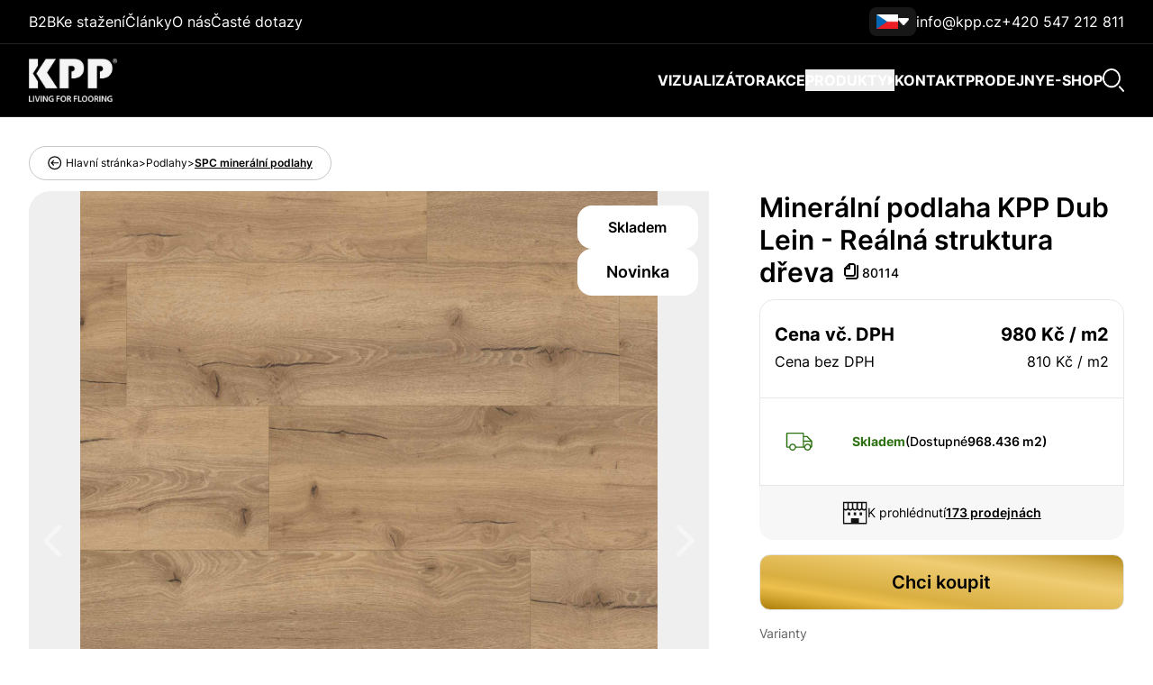

--- FILE ---
content_type: text/html; charset=UTF-8
request_url: https://kpp.cz/dub-lein-80114
body_size: 77000
content:
<!DOCTYPE html>
<html lang="cs" class="scroll-smooth">
    <head>
        <meta charset="utf-8">
        <meta name="viewport" content="width=device-width, initial-scale=1">
        <meta name="csrf-token" content="VhI2PIbitBHenmSpbeCJyUtCLDgsgPSv6rVfUBP9">
        <link rel="apple-touch-icon" href="https://kpp.cz/favicons/apple-icon-57x57.png" sizes="57x57">
        <link rel="apple-touch-icon" href="https://kpp.cz/favicons/apple-icon-60x60.png" sizes="60x60">
        <link rel="apple-touch-icon" href="https://kpp.cz/favicons/apple-icon-72x72.png" sizes="72x72">
        <link rel="apple-touch-icon" href="https://kpp.cz/favicons/apple-icon-76x76.png" sizes="76x76">
        <link rel="apple-touch-icon" href="https://kpp.cz/favicons/apple-icon-114x114.png" sizes="114x114">
        <link rel="apple-touch-icon" href="https://kpp.cz/favicons/apple-icon-120x120.png" sizes="120x120">
        <link rel="apple-touch-icon" href="https://kpp.cz/favicons/apple-icon-144x144.png" sizes="144x144">
        <link rel="apple-touch-icon" href="https://kpp.cz/favicons/apple-icon-152x152.png" sizes="152x152">
        <link rel="apple-touch-icon" href="https://kpp.cz/favicons/apple-icon-180x180.png" sizes="180x180">
        <link rel="icon" type="image/png" href="https://kpp.cz/favicons/android-icon-192x192.png" sizes="192x192">
        <link rel="icon" type="image/png" href="https://kpp.cz/favicons/favicon-32x32.png" sizes="32x32">
        <link rel="icon" type="image/png" href="https://kpp.cz/favicons/favicon-96x96.png" sizes="96x96">
        <link rel="icon" type="image/png" href="https://kpp.cz/favicons/favicon-16x16.png" sizes="16x16">
        <title>Dub Lein - Reálná struktura dřeva | kpp.cz</title>

        <meta name="image" property="og:image" content="https://kpp.cz/uploads/kpp-logo-black.png">

        <!-- Scripts -->
        <link rel="preload" as="style" href="https://kpp.cz/build/assets/app-aa10b418.css" /><link rel="modulepreload" href="https://kpp.cz/build/assets/app-d4b631b2.js" /><link rel="stylesheet" href="https://kpp.cz/build/assets/app-aa10b418.css" data-navigate-track="reload" /><script type="module" src="https://kpp.cz/build/assets/app-d4b631b2.js" data-navigate-track="reload"></script>            <link rel="preload" as="style" href="https://kpp.cz/build/assets/splide-6c527891.css" /><link rel="modulepreload" href="https://kpp.cz/build/assets/product-20c8500f.js" /><link rel="modulepreload" href="https://kpp.cz/build/assets/splide.esm-808fdcba.js" /><link rel="stylesheet" href="https://kpp.cz/build/assets/splide-6c527891.css" data-navigate-track="reload" /><script type="module" src="https://kpp.cz/build/assets/product-20c8500f.js" data-navigate-track="reload"></script>
    

    <meta name="robots" content="follow, index">

    
    <meta name="og:title" content="Dub Lein - Reálná struktura dřeva | kpp.cz">

    <meta name="og:image" content="https://kpp.cz/storage/_processed/80114/1-Rigidní podlaha_KPP_dub Lein_80114_dekor.jpeg">
    <meta name="og:url" content="https://kpp.cz/dub-lein-80114">
    <meta name="og:type" content="website">

    
    <meta name="twitter:card" content="summary_card">
    <meta name="twitter:title" content="Dub Lein - Reálná struktura dřeva | kpp.cz">

    
    <meta name="twitter:image" content="https://kpp.cz/storage/_processed/80114/1-Rigidní podlaha_KPP_dub Lein_80114_dekor.jpeg">
        <script wire:ignore data-navigate-once src="https://kpp.cz/assets/js/cookies.js"></script>
        <!-- Styles -->
        <link rel="stylesheet" href="https://kpp.cz/assets/css/main.css">
        <!-- Livewire Styles --><style >[wire\:loading][wire\:loading], [wire\:loading\.delay][wire\:loading\.delay], [wire\:loading\.inline-block][wire\:loading\.inline-block], [wire\:loading\.inline][wire\:loading\.inline], [wire\:loading\.block][wire\:loading\.block], [wire\:loading\.flex][wire\:loading\.flex], [wire\:loading\.table][wire\:loading\.table], [wire\:loading\.grid][wire\:loading\.grid], [wire\:loading\.inline-flex][wire\:loading\.inline-flex] {display: none;}[wire\:loading\.delay\.none][wire\:loading\.delay\.none], [wire\:loading\.delay\.shortest][wire\:loading\.delay\.shortest], [wire\:loading\.delay\.shorter][wire\:loading\.delay\.shorter], [wire\:loading\.delay\.short][wire\:loading\.delay\.short], [wire\:loading\.delay\.default][wire\:loading\.delay\.default], [wire\:loading\.delay\.long][wire\:loading\.delay\.long], [wire\:loading\.delay\.longer][wire\:loading\.delay\.longer], [wire\:loading\.delay\.longest][wire\:loading\.delay\.longest] {display: none;}[wire\:offline][wire\:offline] {display: none;}[wire\:dirty]:not(textarea):not(input):not(select) {display: none;}:root {--livewire-progress-bar-color: #2299dd;}[x-cloak] {display: none !important;}[wire\:cloak] {display: none !important;}dialog#livewire-error::backdrop {background-color: rgba(0, 0, 0, .6);}</style>
        <style>
            /* latin-ext */
            @font-face {
                font-family: 'Inter';
                font-style: normal;
                font-weight: 100 900;
                font-display: swap;
                src: url('https://kpp.cz/assets/fonts/inter/inter-latin-ext.woff2') format('woff2');
                unicode-range: U+0100-02AF, U+0304, U+0308, U+0329, U+1E00-1E9F, U+1EF2-1EFF, U+2020, U+20A0-20AB, U+20AD-20C0, U+2113, U+2C60-2C7F, U+A720-A7FF;
            }
            /* latin */
            @font-face {
                font-family: 'Inter';
                font-style: normal;
                font-weight: 100 900;
                font-display: swap;
                src: url('https://kpp.cz/assets/fonts/inter/inter-latin.woff2') format('woff2');
                unicode-range: U+0000-00FF, U+0131, U+0152-0153, U+02BB-02BC, U+02C6, U+02DA, U+02DC, U+0304, U+0308, U+0329, U+2000-206F, U+2074, U+20AC, U+2122, U+2191, U+2193, U+2212, U+2215, U+FEFF, U+FFFD;
            }
        </style>











































































        <script type="text/javascript" data-navigate-once wire:ignore src="https://cdn.roomvo.com/static/scripts/b2b/kppcz.js" async></script>

                        <!-- Google Tag Manager -->
                <script wire:ignore data-navigate-once>(function(w,d,s,l,i){w[l]=w[l]||[];w[l].push({'gtm.start':
                            new Date().getTime(),event:'gtm.js'});var f=d.getElementsByTagName(s)[0],
                        j=d.createElement(s),dl=l!='dataLayer'?'&l='+l:'';j.async=true;j.src=
                        'https://www.googletagmanager.com/gtm.js?id='+i+dl;f.parentNode.insertBefore(j,f);
                    })(window,document,'script','dataLayer','GTM-562VCBR');</script>
                <!-- End Google Tag Manager -->
                        <script src="https://maps.googleapis.com/maps/api/js?key=AIzaSyA5QRtG3geNcKIEjiRgA-vlbcg72H59dfc&libraries=places&language=cs&loading=async"></script>
    </head>
    <body x-data="validateMapInitialization">
        <main class="font-inter text-black antialiased bg-white"
              x-data="{
                  navbarIsOpen: false,
                  alertsOpen: true,
                  messageOpen: false,
                  openPopupForm: false,
                  openMapPopup: false,
                  openPopup() {
                      document.body.classList.add('overflow-hidden'); if (!navigator.maxTouchPoints > 0) document.querySelector('body').style.marginRight = '15px';
                  },
                  closePopup() {
                      document.body.classList.remove('overflow-hidden'); document.querySelector('body').style.marginRight = '0';
                  }
              }">
            <nav wire:snapshot="{&quot;data&quot;:{&quot;categories&quot;:[null,{&quot;keys&quot;:[1,5,6,7,4,2,3],&quot;class&quot;:&quot;Illuminate\\Database\\Eloquent\\Collection&quot;,&quot;modelClass&quot;:&quot;App\\Models\\Kpp\\ProductCategory&quot;,&quot;s&quot;:&quot;elcln&quot;}],&quot;search&quot;:&quot;&quot;,&quot;searchResults&quot;:[{&quot;&quot;:[{&quot;articles&quot;:[[],{&quot;s&quot;:&quot;arr&quot;}],&quot;totalProducts&quot;:0,&quot;products&quot;:[[],{&quot;s&quot;:&quot;arr&quot;}],&quot;categories&quot;:[[],{&quot;s&quot;:&quot;arr&quot;}]},{&quot;s&quot;:&quot;arr&quot;}]},{&quot;s&quot;:&quot;arr&quot;}],&quot;searchCategories&quot;:null,&quot;searchArticles&quot;:null,&quot;showAllProducts&quot;:false,&quot;searchProducts&quot;:null,&quot;totalProducts&quot;:0,&quot;isHomeRoute&quot;:false},&quot;memo&quot;:{&quot;id&quot;:&quot;MRL3rdeteeFMv72bSYH3&quot;,&quot;name&quot;:&quot;guest.navigation&quot;,&quot;path&quot;:&quot;dub-lein-80114&quot;,&quot;method&quot;:&quot;GET&quot;,&quot;release&quot;:&quot;a-a-a&quot;,&quot;children&quot;:[],&quot;scripts&quot;:[],&quot;assets&quot;:[],&quot;errors&quot;:[],&quot;locale&quot;:&quot;cz&quot;},&quot;checksum&quot;:&quot;f9932a6e7ab4b941eedbc113bc00e090f2664b83cb0371f4eaa324cbb24ba456&quot;}" wire:effects="[]" wire:id="MRL3rdeteeFMv72bSYH3" class="sticky top-0 z-50 guest-nav"
     x-data="{ active: false, display: true, navbar: 0, linkIsOpen: false, linksDropdown: null, navMobileHeight: 0, searchIsOpen: false, categoriesOpen: false, hoverTimeout: null, closeTimeout: null, }"
     @scroll.window="">
        <div class="absolute top-0 right-0 w-0 h-full bg-black" style="box-shadow: 8px -8px 0 8px #000000"></div>
    <div wire:ignore class="hidden lg:block h-fit inner-guest-nav bg-black">
        <div class="bg-black border-b-[1px] border-custom-gray-2 relative z-50">
            <div
                class="sm:container mx-auto px-4 lg:px-6 xl:px-8 2xl:px-12 py-2 flex justify-between text-white">
                <div class="flex gap-x-6 my-auto">
                    <a class="text-base" href="http://b2b.kpp.cz:48080/cz/login.html">
    B2B
</a>
                    <a class="text-base" href="https://kpp.cz/ke-stazeni" wire:navigate="wire:navigate">
    Ke stažení
</a>
                    <a class="text-base" href="https://kpp.cz/clanky" wire:navigate="wire:navigate">
    Články
</a>
                    <a class="text-base" href="https://kpp.cz/o-nas" wire:navigate="wire:navigate">
    O nás
</a>
                    <a class="text-base" href="https://kpp.cz/caste-dotazy" wire:navigate="wire:navigate">
    Časté dotazy
</a>

                    
                    <div class="min-w-[50px]" @click="openPopupForm = true">

                    </div>
                </div>
                                <div class="h-8">
                    <div class="flex items-center gap-x-6 z-50" x-cloak x-data="{ active: false }">
                        <div class="relative w-14 h-8">
                            <div class="absolute top-0 right-0 flex flex-col gap-y-2 bg-custom-gray-12 rounded-lg p-2">
                                <div class="flex gap-x-1 items-center cursor-pointer" x-on:click="active = !active">
                                    <img loading="lazy" class="h-4"
                                         src="https://kpp.cz/uploads/cz-flag.webp"
                                         alt="cz flag">
                                    <img loading="lazy" class="w-3 transition-all duration-300"
                                         :class="active ? 'scale-y-[-100%]' : ''" src="https://kpp.cz/uploads/down.webp"
                                         alt="">
                                </div>
                                <div class="flex flex-col gap-y-2" x-show="active">
                                    <!--[if BLOCK]><![endif]-->                                        <a href="https://kpp.sk/dub-lein-80114">
                                            <img loading="lazy" class="h-4"
                                                 src="https://kpp.cz/uploads/sk-flag.webp"
                                                 alt="sk flag">
                                        </a>
                                                                            <a href="https://kpp.hu/tolgy-lein-80114">
                                            <img loading="lazy" class="h-4"
                                                 src="https://kpp.cz/uploads/hu-flag.webp"
                                                 alt="hu flag">
                                        </a>
                                    <!--[if ENDBLOCK]><![endif]-->                                </div>
                            </div>
                        </div>
                        <a class="text-base" href="mailto:info@kpp.cz">
    info@kpp.cz
</a>
                        <a class="text-base" href="tel:+420547212811">
    +420 547 212 811
</a>
                    </div>

                </div>
            </div>
        </div>
        <div class="bg-black border-b-[1px] border-custom-gray-2 relative z-40">
            <div
                class="sm:container mx-auto px-4 lg:px-6 xl:px-8 2xl:px-12 flex justify-between gap-x-16 xl:gap-x-0 py-4">
                <div>
                    <a href="https://kpp.cz" wire:navigate>
                        <img loading="lazy" class="h-12" src="https://kpp.cz/uploads/kpp-logo.webp" alt="Home">
                    </a>
                </div>
                <div class="grow xl:grow-0 xl:w-9/12 flex gap-x-8 xl:gap-x-10 items-center justify-end">
                    <a class="text-sm xl:text-base font-bold text-white uppercase"
                       href="javascript: roomvo.startStandaloneVisualizer();">Vizualizátor</a>
                    <!--[if BLOCK]><![endif]-->                        <a class="text-sm xl:text-base font-bold text-white uppercase"
                           href="https://kpp.cz/akce"
                           wire:navigate>AKCE</a>
                    <!--[if ENDBLOCK]><![endif]-->                    <a href="https://kpp.cz/kategorie" wire:navigate>
                        <button
                            class="text-sm xl:text-base font-bold text-white uppercase flex items-center gap-x-2"
                            
                            @mouseenter="
                            hoverTimeout = setTimeout(() => {
                                categoriesOpen = true;
                                clearTimeout(closeTimeout);
                            }, 100);
                        "
                            @mouseleave="
                            clearTimeout(hoverTimeout);
                            closeTimeout = setTimeout(() => categoriesOpen = false, 100);
                        "
                        >
                            Produkty
                            <span
                                :class="categoriesOpen ? 'border-s-custom-orange-1 rotate-90' : 'border-s-white rotate-0'"
                                class="w-0 h-0 transition-all duration-[400ms]
                                border-s-[7px]
                                border-t-[6px] border-t-transparent
                                border-b-[6px] border-b-transparent">
                            </span>
                        </button>
                    </a>

                    <a class="text-sm xl:text-base font-bold text-white uppercase"
                       href="https://kpp.cz/kontakt"
                       wire:navigate>Kontakt</a>
                    <a class="text-sm xl:text-base font-bold text-white uppercase"
                       href="https://kpp.cz/prodejny"
                       wire:navigate>Prodejny</a>
                    <!--[if BLOCK]><![endif]-->                        <a class="text-sm xl:text-base font-bold text-white uppercase"
                           href="https://www.podlahyonline.cz">E-shop</a>
                    <!--[if ENDBLOCK]><![endif]-->                    <img loading="lazy" class="w-4 sm:w-6 me-2 xs:me-0 my-auto cursor-pointer"
                         src="https://kpp.cz/uploads/search.webp" alt=""
                         x-on:click="
                         searchIsOpen = !searchIsOpen;
                         navbarIsOpen = false;
                         if(searchIsOpen) { setTimeout(() => { document.querySelector('#desktop-search-input').focus() }, 25) }">
                    
                    
                    
                    
                    
                    
                    
                    
                    
                    
                    
                    
                    

                </div>
            </div>
        </div>

        
        <div class="relative w-full">
            <div x-show="categoriesOpen"
                 x-transition:enter="transition ease-out duration-300"
                 x-transition:enter-start="opacity-0 transform -translate-y-full"
                 x-transition:enter-end="opacity-100 transform translate-y-0"
                 x-transition:leave="transition ease-in duration-300"
                 x-transition:leave-start="opacity-100 transform translate-y-0"
                 x-transition:leave-end="opacity-0 transform -translate-y-full"
                 class="top-0 left-0 w-full bg-white shadow-lg z-[5] fixed hidden lg:block"
                 style="display: none;"

                 @mouseenter="
        clearTimeout(closeTimeout);
        hoverTimeout = setTimeout(() => categoriesOpen = true, 100);
    "
                 @mouseleave="
        clearTimeout(hoverTimeout);
        closeTimeout = setTimeout(() => categoriesOpen = false, 100);
    "
            >
                <div class="flex flex-col gap-y-4 sm:container px-4 lg:px-6 xl:px-8 2xl:px-12 mx-auto pb-10 pt-[150px]">
                    <div class="font-bold">
                        PODLAHY
                    </div>

                    <div class="flex gap-x-16">
                        <div class="w-[75%] xl:w-[65%]">
                            <div class="grid grid-cols-3 gap-8 pt-3">
                                <!--[if BLOCK]><![endif]-->                                                                        <a href="https://kpp.cz/drevene-podlahy" wire:navigate>
                                        <div class="flex gap-x-4">
                                            <div class="overflow-hidden size-[50px] flex-shrink-0">
                                                <img class="size-[50px]"
                                                     src="https://kpp.cz/storage/uploads/home-categories/8ChQnnWbJQYEyNiT.svg"
                                                     alt="Image">
                                            </div>

                                            <div class="flex flex-col gap-y-1">
                                                <div class="text-[15px] font-bold">
                                                    Dřevěné podlahy
                                                </div>

                                                <div
                                                    class="flex flex-col gap-y-1 font-normal text-[#858585] text-[13px]">
                                                    Elegantní a kvalitní dřevěné podlahy přinesou vašemu interiéru nadčasový styl a přírodní teplo.
                                                </div>
                                            </div>
                                        </div>
                                    </a>
                                                                                                        <a href="https://kpp.cz/ekologicke-podlahy" wire:navigate>
                                        <div class="flex gap-x-4">
                                            <div class="overflow-hidden size-[50px] flex-shrink-0">
                                                <img class="size-[50px]"
                                                     src="https://kpp.cz/storage/uploads/home-categories/bIglpESZCngkkiMg.svg"
                                                     alt="Image">
                                            </div>

                                            <div class="flex flex-col gap-y-1">
                                                <div class="text-[15px] font-bold">
                                                    Ekologické podlahy
                                                </div>

                                                <div
                                                    class="flex flex-col gap-y-1 font-normal text-[#858585] text-[13px]">
                                                    Ekologické podlahy šetrné k životnímu prostředí, které splňují nejpřísnější ekologické normy.
                                                </div>
                                            </div>
                                        </div>
                                    </a>
                                                                                                        <a href="https://kpp.cz/spc-mineralni-podlahy" wire:navigate>
                                        <div class="flex gap-x-4">
                                            <div class="overflow-hidden size-[50px] flex-shrink-0">
                                                <img class="size-[50px]"
                                                     src="https://kpp.cz/storage/uploads/home-categories/fRyfviNmxfGoT3q0.svg"
                                                     alt="Image">
                                            </div>

                                            <div class="flex flex-col gap-y-1">
                                                <div class="text-[15px] font-bold">
                                                    SPC minerální podlahy
                                                </div>

                                                <div
                                                    class="flex flex-col gap-y-1 font-normal text-[#858585] text-[13px]">
                                                    Moderní alternativa k tradičním vinylovým podlahám, pevná a bez obsahu PVC.
                                                </div>
                                            </div>
                                        </div>
                                    </a>
                                                                                                        <a href="https://kpp.cz/hybridni-podlahy" wire:navigate>
                                        <div class="flex gap-x-4">
                                            <div class="overflow-hidden size-[50px] flex-shrink-0">
                                                <img class="size-[50px]"
                                                     src="https://kpp.cz/storage/uploads/home-categories/vmtIKDn2oDlpVocj.svg"
                                                     alt="Image">
                                            </div>

                                            <div class="flex flex-col gap-y-1">
                                                <div class="text-[15px] font-bold">
                                                    Hybridní podlahy
                                                </div>

                                                <div
                                                    class="flex flex-col gap-y-1 font-normal text-[#858585] text-[13px]">
                                                    Inovativní hybridní podlahy spojují krásný design s pokročilou technologií.
                                                </div>
                                            </div>
                                        </div>
                                    </a>
                                                                                                        <a href="https://kpp.cz/vinylove-podlahy" wire:navigate>
                                        <div class="flex gap-x-4">
                                            <div class="overflow-hidden size-[50px] flex-shrink-0">
                                                <img class="size-[50px]"
                                                     src="https://kpp.cz/storage/uploads/home-categories/26Aev6hy22QBLlcE.svg"
                                                     alt="Image">
                                            </div>

                                            <div class="flex flex-col gap-y-1">
                                                <div class="text-[15px] font-bold">
                                                    Vinylové podlahy
                                                </div>

                                                <div
                                                    class="flex flex-col gap-y-1 font-normal text-[#858585] text-[13px]">
                                                    Stylové a odolné vinylové podlahy nabízejí skvělý design, praktické vlastnosti a snadnou údržbu.
                                                </div>
                                            </div>
                                        </div>
                                    </a>
                                                                                                        <a href="https://kpp.cz/laminatove-podlahy" wire:navigate>
                                        <div class="flex gap-x-4">
                                            <div class="overflow-hidden size-[50px] flex-shrink-0">
                                                <img class="size-[50px]"
                                                     src="https://kpp.cz/storage/uploads/home-categories/na5XytsMbM0ijSDC.svg"
                                                     alt="Image">
                                            </div>

                                            <div class="flex flex-col gap-y-1">
                                                <div class="text-[15px] font-bold">
                                                    Laminátové podlahy
                                                </div>

                                                <div
                                                    class="flex flex-col gap-y-1 font-normal text-[#858585] text-[13px]">
                                                    Cenově dostupné laminátové podlahy nabízejí vzhled přírodního dřeva a snadnou údržbu.
                                                </div>
                                            </div>
                                        </div>
                                    </a>
                                                                                                        <a href="https://kpp.cz/marmoleum" wire:navigate>
                                        <div class="flex gap-x-4">
                                            <div class="overflow-hidden size-[50px] flex-shrink-0">
                                                <img class="size-[50px]"
                                                     src="https://kpp.cz/storage/uploads/home-categories/WNOCKuyXJNxRt5mz.svg"
                                                     alt="Image">
                                            </div>

                                            <div class="flex flex-col gap-y-1">
                                                <div class="text-[15px] font-bold">
                                                    Marmoleum
                                                </div>

                                                <div
                                                    class="flex flex-col gap-y-1 font-normal text-[#858585] text-[13px]">
                                                    Přírodní linoleum podlahy kombinující odolnost, kvalitu a ekologickou výrobu pro moderní interiéry.
                                                </div>
                                            </div>
                                        </div>
                                    </a>
                                <!--[if ENDBLOCK]><![endif]-->                            </div>
                        </div>

                        <div class="w-[25%] xl:w-[25%] 2xl:w-[20%]">
                            <a href="javascript: roomvo.startStandaloneVisualizer();"
                               class="md:flex hidden w-full rounded-4xl h-[300px] lg:h-[400px] relative overflow-hidden pl-12 xs:pb-12 pb-8 group">
                                <div class="absolute top-0 left-0 w-full h-full">
                                    <img
                                        class="h-full w-full object-cover scale-100 group-hover:scale-110 transition duration-300 ease-in-out"
                                        src="https://kpp.cz/uploads/homepage/categories2.png"
                                        alt="Visualiser"
                                    >

                                    <div class="absolute inset-0 bg-gradient-to-b from-transparent to-black/80"></div>
                                </div>

                                <div class="mt-auto flex flex-col b-8 relative">
                                    <div class="text-white font-bold xl:max-w-[330px] max-w-[300px] text-lg">
                                        Vyzkoušejte náš Vizualizátor podlahy
                                    </div>

                                    <div
                                        class="text-base text-gold-gradient font-semibold brightness-110 pr-8">
                                        Spustit interaktivní vizualizátor -&gt;
                                    </div>
                                </div>
                            </a>
                        </div>
                    </div>
                </div>
            </div>
            
            
            
            
            
            
            

            
            
            
            
            
            
            
            
            
            
            
            
            
            
            
            
            
            
            
            
            
            
            
            
            
            
            
            
            
            
            
            
            
            
            
            
            
            
            
            
            
            
            
            
            
            
            
            
            
            
            
            
            
            
            
            
            
            
            
            
            
            
            
            
            
            
            
            
            
            
            
            
            

            
            
            
            
            
            
            
            
            
            
            
            
            
            
            
            
            
            
            
            

            
            
            
            
            
            
            
            
            
            
            
            
            
            
        </div>


    </div>
    <div class="block lg:hidden" x-init="navMobileHeight = $el.scrollHeight">
        <div class="bg-black">
            <div class="sm:container mx-auto px-4 lg:px-6 xl:px-8 2xl:px-12 py-5">
                <div class="flex justify-between items-center">
                    <div>
                        <a href="https://kpp.cz" wire:navigate>
                            <img loading="lazy" class="h-12" src="https://kpp.cz/uploads/kpp-logo.webp" alt="Home">
                        </a>
                    </div>
                    <div class="flex gap-x-6">
                        <img
                            x-on:click="searchIsOpen = !searchIsOpen; navbarIsOpen = false;
                            if(searchIsOpen) { setTimeout(() => { document.querySelector('#mobile-search-input').focus() }, 25) }"
                            class="h-6 cursor-pointer" src="https://kpp.cz/uploads/search.webp" alt="">
                        <img x-on:click="navbarIsOpen = !navbarIsOpen; searchIsOpen = false" class="h-6"
                             src="https://kpp.cz/uploads/menu.webp" alt="">
                    </div>
                </div>
            </div>
        </div>
    </div>

    <div class="relative block lg:hidden">
        <div
            class="w-full xs:w-fit h-0 flex absolute top-0 right-0 justify-end overflow-auto transition-all duration-[400ms]"
            x-init="navbar = window.innerHeight - navMobileHeight"
            :style="{ height: navbarIsOpen ? navbar + 'px' : '0', 'max-height': + window.innerHeight - navMobileHeight + 'px' }"
            x-on:resize.window="navbar = window.innerHeight - navMobileHeight; $el.style.height = navbarIsOpen ? navbar + 'px' : '0'; $el.style.maxHeight = window.innerHeight - navMobileHeight + 'px';">
            <div
                class="bg-black text-white px-[0.625rem] xs:px-8 h-full w-full pt-8 pb-16 overflow-auto border-t border-[#3b3b3b]">
                <div class="bg-custom-gray-7 rounded-xl text-center mb-4">
                    <div class="flex flex-col gap-y-1 text-xl font-medium py-5">
                        <a href="javascript: roomvo.startStandaloneVisualizer();">Vizualizátor</a>
                        <!--[if BLOCK]><![endif]-->                            <a href="https://kpp.cz/akce"
                               wire:navigate>AKCE</a>
                        <!--[if ENDBLOCK]><![endif]-->                        <div>
                            <div class="flex items-center justify-center gap-x-2"
                                 x-on:click="if (linkIsOpen) { navbar -= linksDropdown.scrollHeight; linkIsOpen = false } else { navbar += linksDropdown.scrollHeight; linkIsOpen = true }">
                                <button>Produkty</button>
                                <div
                                    :class="linkIsOpen ? 'border-s-custom-orange-1 rotate-90' : 'border-s-white rotate-0'"
                                    class="w-0 h-0 transition-all duration-[400ms]
                                border-s-[7px]
                                border-t-[6px] border-t-transparent
                                border-b-[6px] border-b-transparent">
                                </div>
                            </div>
                            <div class="h-0 overflow-hidden transition-all duration-[400ms]"
                                 :style="linkIsOpen && {height: $el.scrollHeight+`px`}" x-init="linksDropdown = $el">
                                <div class="flex flex-col gap-y-1 ps-2 py-2 text-base font-normal normal-case">
                                    <!--[if BLOCK]><![endif]-->                                        <a href="https://kpp.cz/drevene-podlahy" wire:navigate>
                                            Dřevěné podlahy
                                        </a>
                                                                            <a href="https://kpp.cz/ekologicke-podlahy" wire:navigate>
                                            Ekologické podlahy
                                        </a>
                                                                            <a href="https://kpp.cz/spc-mineralni-podlahy" wire:navigate>
                                            SPC minerální podlahy
                                        </a>
                                                                            <a href="https://kpp.cz/hybridni-podlahy" wire:navigate>
                                            Hybridní podlahy
                                        </a>
                                                                            <a href="https://kpp.cz/vinylove-podlahy" wire:navigate>
                                            Vinylové podlahy
                                        </a>
                                                                            <a href="https://kpp.cz/laminatove-podlahy" wire:navigate>
                                            Laminátové podlahy
                                        </a>
                                                                            <a href="https://kpp.cz/marmoleum" wire:navigate>
                                            Marmoleum
                                        </a>
                                    <!--[if ENDBLOCK]><![endif]-->                                </div>
                            </div>
                        </div>
                        <a href="https://kpp.cz/kontakt"
                           wire:navigate>Kontakt</a>
                        <a href="https://kpp.cz/prodejny"
                           wire:navigate>Prodejny</a>
                        <!--[if BLOCK]><![endif]-->                            <a href="https://www.podlahyonline.cz">E-shop</a>
                        <!--[if ENDBLOCK]><![endif]-->                    </div>
                    <div class="flex justify-center">
                        <div class="bg-custom-gray-6 w-4/12 h-[1px]"></div>
                    </div>
                    <div class="flex flex-col gap-y-1 py-5">
                        <a href="http://b2b.kpp.cz:48080/cz/login.html">B2B</a>
                        <a href="https://kpp.cz/ke-stazeni"
                           wire:navigate>Ke stažení</a>
                        <a href="https://kpp.cz/clanky"
                           wire:navigate>Články</a>
                        <a href="https://kpp.cz/o-nas"
                           wire:navigate>O nás</a>
                    </div>
                </div>
                <div class="px-4 xs:px-20 py-6 bg-custom-gray-7 rounded-2xl mb-3">
                    <div class="flex flex-col text-center">
                        <h4 class="font-bold mb-2">Máš nějaký dotaz?</h4>
                        <a class="underline"
                           href="tel:+420 547 212 811">+420 547 212 811</a>
                        <p class="mb-4">po-pá 9-16:00</p>
                        <a class="inline-flex items-center border-[1px] transition ease-in-out duration-300 w-full 3xs:w-fit xs:w-full justify-center font-bold text-white bg-custom-orange-1 border-transparent rounded-full px-0 3xs:px-10 xs:px-0 py-2 mx-auto">
    Zeptat se
</a>
                    </div>
                </div>
                <div class="flex-grow-1 flex flex-col-reverse items-center 3xs:flex-row gap-3">
                    <div
                        class="w-8/12 3xs:w-auto flex justify-between gap-x-6 3xs:gap-x-4 p-4 bg-custom-gray-7 rounded-2xl">
                        <img loading="lazy" class="h-5" src="https://kpp.cz/uploads/facebook-white.webp" alt="">
                        <img loading="lazy" class="h-5" src="https://kpp.cz/uploads/instagram-white.webp" alt="">
                        <img loading="lazy" class="h-5" src="https://kpp.cz/uploads/youtube-white.webp" alt="">
                    </div>
                    <div class="h-full p-3 py-4 bg-custom-gray-7 grow relative w-8/12 3xs:w-auto"
                         :class="langMobile ? 'rounded-b-2xl' : 'rounded-2xl'" x-data="{ langMobile: false }">
                        <div class="flex items-center">
                            <div class="flex gap-x-1 items-center cursor-pointer select-none"
                                 x-on:click="langMobile = !langMobile">
                                <img loading="lazy" class="h-4"
                                     src="https://kpp.cz/uploads/cz-flag.webp"
                                     alt="cz flag">
                                <img loading="lazy" class="w-3 transition-all duration-300"
                                     :class="langMobile ? '' : 'scale-y-[-100%]'" src="https://kpp.cz/uploads/down.webp"
                                     alt="">
                                <span
                                    class="text-sm font-medium ps-2">Čeština</span>
                            </div>
                            <div
                                class="flex flex-col gap-y-2 absolute w-full bottom-[calc(100%-0.25rem)] left-0 p-3 pb-0 bg-custom-gray-7 rounded-t-2xl"
                                x-show="langMobile" x-transition>
                                <!--[if BLOCK]><![endif]-->                                    <a class="flex gap-x-1 items-center cursor-pointer select-none"
                                       href="https://kpp.sk/dub-lein-80114">
                                        <img loading="lazy" class="h-4 pe-4"
                                             src="https://kpp.cz/uploads/sk-flag.webp"
                                             alt="sk flag">
                                        <span class="text-sm font-medium ps-2">Slovenština</span>
                                    </a>
                                                                    <a class="flex gap-x-1 items-center cursor-pointer select-none"
                                       href="https://kpp.hu/tolgy-lein-80114">
                                        <img loading="lazy" class="h-4 pe-4"
                                             src="https://kpp.cz/uploads/hu-flag.webp"
                                             alt="hu flag">
                                        <span class="text-sm font-medium ps-2">Maďarština</span>
                                    </a>
                                <!--[if ENDBLOCK]><![endif]-->                            </div>
                        </div>
                    </div>
                </div>
            </div>
        </div>

    </div>
    <div class="relative hidden lg:block" x-show="searchIsOpen" x-cloak x-data="{ searchHeight: 0 }"
         x-init="searchHeight = window.innerHeight - document.querySelector('.guest-nav').offsetHeight"
         x-on:resize.window="searchHeight = window.innerHeight - document.querySelector('.guest-nav').offsetHeight">
        <div
            class="w-full absolute top-0 left-0 overflow-y-auto shadow-[0px_8px_22px_-6px_#18274B1F,0px_14px_64px_-4px_#18274B1F]"
            :style="{ 'max-height': searchHeight + 'px' }">
            <div>
                <div class="bg-custom-gray-5 flex justify-center items-center relative">
                    <div class="absolute top-0 right-0 w-0 h-full bg-black"
                         style="box-shadow: 8px -8px 0 8px #000000"></div>
                    
                    <img loading="lazy" class="w-4 sm:w-5 aspect-square me-2 xs:me-0"
                         src="https://kpp.cz/uploads/search-black.webp" alt="">
                    <input wire:model.live.debounce.200ms="search" id="desktop-search-input"
                           class="w-6/12 border-transparent bg-transparent text-black text-xl px-0 xs:px-3 py-0 xs:py-4 lg:py-[0.875rem] focus:border-transparent focus:ring-0 caret-black placeholder:!text-lg xs:placeholder:text-base placeholder:text-black/70 placeholder:font-normal"
                           type="text" name="" placeholder="Vyhledejte produkty, kategorie, články">
                    <div class="p-2 cursor-pointer" wire:click="clearSearch()">
                        <img loading="lazy" class="w-3 sm:w-4" src="https://kpp.cz/uploads/x-mark-black.webp" alt="">
                    </div>
                </div>
                <!--[if BLOCK]><![endif]--><!--[if ENDBLOCK]><![endif]-->            </div>

        </div>
    </div>
    <div class="block lg:hidden" x-show="searchIsOpen" x-cloak x-data="{ searchHeight: 0, inputHeight: 0 }"
         x-init="searchHeight = window.innerHeight - document.querySelector('.guest-nav').offsetHeight; inputHeight = document.querySelector('.guest-nav').offsetHeight"
         x-on:resize.window="searchHeight = window.innerHeight - document.querySelector('.guest-nav').offsetHeight; inputHeight = document.querySelector('.guest-nav').offsetHeight">
        <div class="w-full absolute top-0 left-0 overflow-y-auto">
            <div class="bg-black">
                <div class="sm:container mx-auto px-[0.625rem] xs:px-4">
                    <div class="flex justify-center gap-x-3 xs:gap-x-6 items-center"
                         :style="{ 'height': inputHeight + 'px' }">
                        <div class="grow flex justify-center items-center rounded-full bg-custom-gray-6">
                            <img loading="lazy" class="w-5 aspect-square me-2 xs:me-0 ms-4 xs:ms-6"
                                 src="https://kpp.cz/uploads/search.webp" alt="">
                            <input wire:model.live.debounce.200ms="search" id="mobile-search-input"
                                   class="w-full border-transparent bg-transparent text-white text-base xs:text-lg px-0 xs:px-3 py-2 lg:py-[0.875rem] focus:border-transparent focus:ring-0 caret-white placeholder:!text-base xs:placeholder:!text-lg placeholder:text-white/80 placeholder:font-normal"
                                   type="text" name="" placeholder="Vyhledejte produkty, kategorie, články">
                        </div>

                        <img loading="lazy" class="w-5" src="https://kpp.cz/uploads/x-mark-gray.webp"
                             x-on:click="searchIsOpen = false"
                             alt="">
                    </div>
                </div>
            </div>
            <!--[if BLOCK]><![endif]--><!--[if ENDBLOCK]><![endif]-->        </div>
    </div>

</nav>
            <div wire:snapshot="{&quot;data&quot;:{&quot;policy&quot;:null,&quot;categories&quot;:null,&quot;askEmail&quot;:&quot;&quot;,&quot;askCity&quot;:&quot;&quot;,&quot;askContent&quot;:&quot;&quot;,&quot;errEmail&quot;:&quot;&quot;,&quot;errCity&quot;:&quot;&quot;,&quot;errContent&quot;:&quot;&quot;,&quot;successMsg&quot;:&quot;&quot;},&quot;memo&quot;:{&quot;id&quot;:&quot;z0nSMnqcQhNwo5SGa6BP&quot;,&quot;name&quot;:&quot;guest.message&quot;,&quot;path&quot;:&quot;dub-lein-80114&quot;,&quot;method&quot;:&quot;GET&quot;,&quot;release&quot;:&quot;a-a-a&quot;,&quot;children&quot;:[],&quot;scripts&quot;:[],&quot;assets&quot;:[],&quot;errors&quot;:[],&quot;locale&quot;:&quot;cz&quot;},&quot;checksum&quot;:&quot;2658e4f5f24a6695c1836655fb56d6785ea1d6c164a1bb34bda21d9285d4d7c8&quot;}" wire:effects="[]" wire:id="z0nSMnqcQhNwo5SGa6BP" class="fixed top-0 left-0 w-full h-full flex justify-center items-center px-[0.625rem] xs:px-4 bg-black/50 z-[9999]"
     x-show="messageOpen" x-cloak
     x-transition:enter="transition-opacity duration-300"
     x-transition:enter-start="opacity-0"
     x-transition:enter-end="opacity-100"
     x-transition:leave="transition-opacity duration-300"
     x-transition:leave-start="opacity-100"
     x-transition:leave-end="opacity-0">
    <div class="w-full md:w-fit flex justify-center" x-on:click.away="messageOpen = false; setTimeout(function () { closePopup(); }, 300)">
        <div
            class="w-full xs:w-fit px-4 xs:px-8 sm:px-16 py-10 bg-white rounded-xl shadow-[0px_8px_22px_-6px_#18274B1F,0px_14px_64px_-4px_#18274B1F] relative">
            <button class="absolute top-4 right-4" x-on:click="messageOpen = false; setTimeout(function () { closePopup(); }, 300)">
                <img loading="lazy" class="w-3 pointer-events-none" src="https://kpp.cz/uploads/x-mark-gray.webp" alt="">
            </button>
            <div class="md:w-80 flex flex-col items-center gap-y-3">
                <img loading="lazy" class="w-16" src="https://kpp.cz/uploads/letter.webp" alt="">
                <h3 class="text-lg font-bold text-center">Máš nějaký dotaz?</h3>
                <p class="text-sm text-center">Neváhej se na nás obrátit v případě jakýchkoliv dotazů</p>
                <input wire:model="askEmail"
                       class="w-full border-custom-gray-19 bg-transparent rounded-lg text-black px-2 xs:px-3 py-2 focus:border-custom-gray-19 focus:ring-0 caret-black placeholder:text-sm xs:placeholder:text-base placeholder:text-custom-gray-18 placeholder:font-normal"
                       type="text" name="" placeholder="E-mail">
                <!--[if BLOCK]><![endif]--><!--[if ENDBLOCK]><![endif]-->
                <textarea wire:model="askContent"
                          class="w-full h-24 border-custom-gray-19 bg-transparent rounded-lg text-black px-2 xs:px-3 py-2 focus:border-custom-gray-19 focus:ring-0 caret-black placeholder:text-sm xs:placeholder:text-base placeholder:text-custom-gray-18 placeholder:font-normal resize-none"
                          type="text" name="" placeholder="Váš dotaz"></textarea>
                <!--[if BLOCK]><![endif]--><!--[if ENDBLOCK]><![endif]-->
                <input wire:model="askCity"
                       class="w-full border-custom-gray-19 bg-transparent rounded-lg text-black px-2 xs:px-3 py-2 focus:border-custom-gray-19 focus:ring-0 caret-black placeholder:text-sm xs:placeholder:text-base placeholder:text-custom-gray-18 placeholder:font-normal"
                       type="text" name="" placeholder="Město">
                <!--[if BLOCK]><![endif]--><!--[if ENDBLOCK]><![endif]-->
                <button class="inline-flex items-center border-[1px] transition ease-in-out duration-300 w-full 2xs:text-lg xs:text-xl font-medium text-white bg-black rounded-full xs:rounded-[1.25rem] border-transparent px-10 py-2 2xs:py-3 justify-center gap-x-4 mb-4" wire:click.prevent="sendAsk" wire:loading.remove="wire:loading.remove" wire:target="sendAsk">
    <span class="whitespace-nowrap">Poslat dotaz</span>
</button>
                <button class="inline-flex items-center border-[1px] transition ease-in-out duration-300 opacity-50 w-full 2xs:text-lg xs:text-xl font-medium text-white bg-black rounded-full xs:rounded-[1.25rem] border-transparent px-10 py-2 2xs:py-3 justify-center gap-x-4 mb-4" wire:loading="wire:loading" wire:target="sendAsk">
    <span class="whitespace-nowrap">Poslat dotaz</span>
</button>
                <!--[if BLOCK]><![endif]--><!--[if ENDBLOCK]><![endif]-->
            </div>
        </div>
    </div>
</div>

            <div id="content-wrapper">
                <div wire:snapshot="{&quot;data&quot;:{&quot;model&quot;:[{&quot;id&quot;:3318,&quot;created_at&quot;:&quot;2024-05-15T03:43:45.000000Z&quot;,&quot;updated_at&quot;:&quot;2026-01-19T04:00:11.000000Z&quot;,&quot;skp&quot;:&quot;80114&quot;,&quot;category_id&quot;:6,&quot;category_code&quot;:&quot;PMI&quot;,&quot;brand&quot;:&quot;KPP&quot;,&quot;collection&quot;:&quot;X-Cellent Wood&quot;,&quot;unit&quot;:&quot;m2&quot;,&quot;kpp_id&quot;:29751,&quot;name&quot;:&quot;Dub Lein&quot;,&quot;new_product&quot;:1,&quot;discounted_product&quot;:0,&quot;listing&quot;:1,&quot;locale&quot;:&quot;cz&quot;,&quot;sorting_price&quot;:980.1,&quot;current_price&quot;:&quot;980&quot;,&quot;previous_price&quot;:&quot;0&quot;,&quot;current_no_tax_price&quot;:&quot;810&quot;,&quot;previous_no_tax_price&quot;:&quot;0&quot;,&quot;discount&quot;:0,&quot;tax&quot;:21,&quot;system&quot;:&quot;Plovouc\u00ed&quot;,&quot;system_icon_path&quot;:&quot;uploads\/pdf-types\/plovouci.png&quot;,&quot;stored_amount&quot;:968.436,&quot;mini_icon_path&quot;:&quot;storage\/product-images\/80114\/mini-80114.jpeg&quot;,&quot;variant_name&quot;:&quot;Re\u00e1ln\u00e1 struktura d\u0159eva&quot;,&quot;qr_path&quot;:&quot;qr-codes\/cz\/80114.svg&quot;,&quot;pdf_path&quot;:&quot;pdf-exports\/cz\/80114.pdf&quot;,&quot;variant_translation&quot;:&quot;SPC miner\u00e1ln\u00ed podlaha se z\u00e1mkem; vzor 1-lamelov\u00fd&quot;,&quot;category_name&quot;:&quot;SPC miner\u00e1ln\u00ed podlahy&quot;,&quot;floor_type&quot;:&quot;Miner\u00e1ln\u00ed podlaha&quot;,&quot;slug&quot;:&quot;dub-lein-80114&quot;,&quot;qr_url&quot;:&quot;https:\/\/podlahy-qr.info\/?skp=80114&amp;lang=cz&quot;,&quot;note&quot;:&quot;&quot;,&quot;currency&quot;:&quot;K\u010d&quot;,&quot;medium_icon_path&quot;:&quot;storage\/product-images\/80114\/medium-80114.jpeg&quot;,&quot;has_image&quot;:1,&quot;display_priority&quot;:3,&quot;images&quot;:&quot;[\&quot;1-80114\&quot;,\&quot;2-80114\&quot;,\&quot;3-80114\&quot;,\&quot;4-80114\&quot;,\&quot;5-80114\&quot;]&quot;,&quot;sale&quot;:0,&quot;top_product&quot;:0},{&quot;s&quot;:&quot;arr&quot;}],&quot;product&quot;:[null,{&quot;class&quot;:&quot;App\\Models\\Rework\\KppProduct&quot;,&quot;key&quot;:3318,&quot;s&quot;:&quot;mdl&quot;}],&quot;parameters&quot;:[null,{&quot;keys&quot;:[69515,69519,69522,69525,69528,69531,69533,69536,69539,69542,69545,69548,69551,69554,69557,69560,69563,69566,69569,69572,82713,82723,82733,82737],&quot;class&quot;:&quot;Illuminate\\Database\\Eloquent\\Collection&quot;,&quot;modelClass&quot;:&quot;App\\Models\\Kpp\\ProductParameter&quot;,&quot;s&quot;:&quot;elcln&quot;}],&quot;collectionDescription&quot;:&quot;Kolekce SPC miner\u00e1ln\u00edch podlah X-Cellent Wood je synonymem elegance a \u010distoty v modern\u00edch odst\u00ednech od nejsv\u011btlej\u0161\u00ed \u0161edo-b\u00e9\u017eov\u00e9 po velmi tmavou s v\u00fdrazn\u00fdmi suky a strukturou dubov\u00e9ho d\u0159eva. Kolekce nab\u00edz\u00ed podlahov\u00fd materi\u00e1l s vysokou odolnost\u00ed a snadnou \u00fadr\u017ebou, co\u017e z n\u011bj \u010din\u00ed vhodnou volbu i pro komer\u010dn\u00ed prostory. Tato podlaha poskytuje vynikaj\u00edc\u00ed zvukovou izolaci a m\u00e1 n\u00edzk\u00fd tepeln\u00fd odpor, co\u017e znamen\u00e1, \u017ee je ide\u00e1ln\u00ed pro pou\u017eit\u00ed v interi\u00e9rech s podlahov\u00fdm vyt\u00e1p\u011bn\u00edm.&quot;,&quot;pictograms&quot;:[null,{&quot;keys&quot;:[1084328,1084334,1084340,1084346,1084352,1084358,1084362,1084365,1084368,1084371,1084374,1084377,1084382,1084388,1084394,1084400,1084406],&quot;class&quot;:&quot;Illuminate\\Database\\Eloquent\\Collection&quot;,&quot;modelClass&quot;:&quot;App\\Models\\Kpp\\PictoCard&quot;,&quot;s&quot;:&quot;elcln&quot;}],&quot;certificates&quot;:[null,{&quot;keys&quot;:[],&quot;class&quot;:&quot;Illuminate\\Database\\Eloquent\\Collection&quot;,&quot;modelClass&quot;:null,&quot;s&quot;:&quot;elcln&quot;}],&quot;variants&quot;:[null,{&quot;keys&quot;:[465,466,467,703,704],&quot;class&quot;:&quot;Illuminate\\Database\\Eloquent\\Collection&quot;,&quot;modelClass&quot;:&quot;App\\Models\\Kpp\\Family&quot;,&quot;s&quot;:&quot;elcln&quot;}],&quot;askEmail&quot;:&quot;&quot;,&quot;askContent&quot;:&quot;&quot;,&quot;askCity&quot;:&quot;&quot;,&quot;successMsg&quot;:&quot;&quot;,&quot;errCity&quot;:&quot;&quot;,&quot;errContent&quot;:&quot;&quot;,&quot;errEmail&quot;:&quot;&quot;,&quot;productImages&quot;:[[&quot;1-80114&quot;,&quot;2-80114&quot;,&quot;3-80114&quot;,&quot;4-80114&quot;,&quot;5-80114&quot;],{&quot;s&quot;:&quot;arr&quot;}],&quot;storeAmountAvailable&quot;:102,&quot;data&quot;:[{&quot;email&quot;:&quot;&quot;,&quot;city&quot;:&quot;&quot;,&quot;message&quot;:&quot;&quot;,&quot;email_error&quot;:&quot;&quot;,&quot;city_error&quot;:&quot;&quot;,&quot;message_error&quot;:&quot;&quot;},{&quot;s&quot;:&quot;arr&quot;}]},&quot;memo&quot;:{&quot;id&quot;:&quot;CFB9lPxBju8GkgbBmdTX&quot;,&quot;name&quot;:&quot;guest.product.product&quot;,&quot;path&quot;:&quot;dub-lein-80114&quot;,&quot;method&quot;:&quot;GET&quot;,&quot;release&quot;:&quot;a-a-a&quot;,&quot;children&quot;:[],&quot;scripts&quot;:[],&quot;assets&quot;:[],&quot;errors&quot;:[],&quot;locale&quot;:&quot;cz&quot;},&quot;checksum&quot;:&quot;811df571fc325ca4def7546936c56783eaf9249bc024b954b1b0afc56122d295&quot;}" wire:effects="[]" wire:id="CFB9lPxBju8GkgbBmdTX" class="overflow-hidden lg:overflow-visible">
    
    <div class="mx-auto sm:container px-4 lg:px-6 xl:px-8 2xl:px-36 py-3 xs:py-4 lg:py-8 overflow-visible"
         x-data="{ lightboxOpen: false, messageOpen: false, helpOpen: false }">
        <script type="application/ld+json">
            {
              "@context": "https://schema.org",
              "@type": "BreadcrumbList",
              "itemListElement": [{
                "@type": "ListItem",
                "position": 1,
                "name": "Hlavní stránka",
            "item": "https://kpp.cz"
          },{
            "@type": "ListItem",
            "position": 2,
            "name": "Podlahy",
            "item": "https://kpp.cz/kategorie"
          },{
            "@type": "ListItem",
            "position": 3,
            "name": "SPC minerální podlahy",
            "item": "https://kpp.cz/spc-mineralni-podlahy"
          }]
        }
        </script>

        <div
            class="w-full sm:w-fit flex items-center gap-x-1 xs:gap-x-2 border border-custom-gray-4 rounded-3xl text-[9px] 3xs:text-2xs xl:text-xs px-3 xl:px-5 py-2.5 mb-3">
            <img class="w-4 shrink-0 me-2 xs:me-1" src="https://kpp.cz/uploads/icons/arrow.svg" alt="">
            <a href="https://kpp.cz" wire:navigate
               class="hover:underline">Hlavní stránka</a>
            <span>&gt;</span>
            <a href="https://kpp.cz/kategorie" wire:navigate
               class="hover:underline">Podlahy</a>
            <span>&gt;</span>
            <a href="https://kpp.cz/spc-mineralni-podlahy" wire:navigate
               class="font-semibold underline">SPC minerální podlahy</a>
        </div>

        <div class="flex mb-12 flex-col md:flex-row">
            <div>
                <section x-data="productMobileCarousel" class="splide block md:hidden"
                         aria-label="Splide Basic HTML Example">
                    <div class="splide__track px-3 !overflow-visible">
                        <ul class="splide__list">
                            <!--[if BLOCK]><![endif]-->                                <li class="splide__slide aspect-[3/4] overflow-hidden rounded-[30px] relative">
                                    <!--[if BLOCK]><![endif]-->                                        <div
                                            class="absolute top-4 right-3 flex flex-col gap-3 text-lg font-semibold z-40 pointer-events-none">
                                            <!--[if BLOCK]><![endif]-->                                                <div
                                                    class="flex xs:text-base text-sm justify-center bg-white rounded-2xl text-black px-3 xs:px-5 lg:px-8 py-3 xs:py-3">
                                                    <span>Skladem</span>
                                                </div>
                                            <!--[if ENDBLOCK]><![endif]-->                                            <!--[if BLOCK]><![endif]-->                                                <div
                                                    class="flex xs:text-base text-sm justify-center bg-white rounded-2xl text-black px-3 xs:px-5 lg:px-8 py-3 xs:py-3">
                                                    <span>Novinka</span>
                                                </div>
                                            <!--[if ENDBLOCK]><![endif]-->
                                            <!--[if BLOCK]><![endif]--><!--[if ENDBLOCK]><![endif]-->                                        </div>

                                        <div class="">
                                            <div
                                                class="absolute top-4 left-0 flex flex-wrap gap-3 text-lg font-semibold z-40 pointer-events-none">
                                                <!--[if BLOCK]><![endif]--><!--[if ENDBLOCK]><![endif]-->                                            </div>
                                        </div>

                                        <div class="absolute bottom-5 left-4 z-40">
                                            <a class="inline-flex items-center border-[1px] transition ease-in-out duration-300 xs:text-base text-xs font-bold text-white bg-black/40 border-transparent rounded-2xl border border-white px-3 xs:px-5 md:px-6 lg:px-8 py-2 xs:py-3 w-fit cursor-pointer gap-x-2 hover:underline" x-on:click="messageOpen = true; openPopup();">
    <img loading="lazy" class="h-5 2xs:h-6 invert"
                                                     src="https://kpp.cz/uploads/icons/info.svg" alt="">
                                                Poslat dotaz
</a>
                                        </div>
                                    <!--[if ENDBLOCK]><![endif]-->
                                    <img
                                        x-on:click="window.splideLightbox.go(0); lightboxOpen = true"
                                        class="object-cover object-center cursor-pointer min-h-[600px]"
                                        src="https://eu1.cdn.kpp.cz/storage/product-images/80114/1-80114.jpeg"
                                        alt="">
                                </li>
                                                            <li class="splide__slide aspect-[3/4] overflow-hidden rounded-[30px] relative">
                                    <!--[if BLOCK]><![endif]--><!--[if ENDBLOCK]><![endif]-->
                                    <img
                                        x-on:click="window.splideLightbox.go(1); lightboxOpen = true"
                                        class="object-cover object-center cursor-pointer min-h-[600px]"
                                        src="https://eu1.cdn.kpp.cz/storage/product-images/80114/2-80114.jpeg"
                                        alt="">
                                </li>
                                                            <li class="splide__slide aspect-[3/4] overflow-hidden rounded-[30px] relative">
                                    <!--[if BLOCK]><![endif]--><!--[if ENDBLOCK]><![endif]-->
                                    <img
                                        x-on:click="window.splideLightbox.go(2); lightboxOpen = true"
                                        class="object-cover object-center cursor-pointer min-h-[600px]"
                                        src="https://eu1.cdn.kpp.cz/storage/product-images/80114/3-80114.jpeg"
                                        alt="">
                                </li>
                                                            <li class="splide__slide aspect-[3/4] overflow-hidden rounded-[30px] relative">
                                    <!--[if BLOCK]><![endif]--><!--[if ENDBLOCK]><![endif]-->
                                    <img
                                        x-on:click="window.splideLightbox.go(3); lightboxOpen = true"
                                        class="object-cover object-center cursor-pointer min-h-[600px]"
                                        src="https://eu1.cdn.kpp.cz/storage/product-images/80114/4-80114.jpeg"
                                        alt="">
                                </li>
                                                            <li class="splide__slide aspect-[3/4] overflow-hidden rounded-[30px] relative">
                                    <!--[if BLOCK]><![endif]--><!--[if ENDBLOCK]><![endif]-->
                                    <img
                                        x-on:click="window.splideLightbox.go(4); lightboxOpen = true"
                                        class="object-cover object-center cursor-pointer min-h-[600px]"
                                        src="https://eu1.cdn.kpp.cz/storage/product-images/80114/5-80114.jpeg"
                                        alt="">
                                </li>
                            <!--[if ENDBLOCK]><![endif]-->                        </ul>
                    </div>
                </section>
            </div>

            <div
                class="w-full md:w-6/12 lg:w-7/12 xl:w-8/12 flex-col gap-y-2 xs:gap-y-3 mb-8 md:pe-8 lg:pe-14 !overflow-hidden rounded-3xl">
                <div x-data="productGallery" class="splide relative md:flex hidden" wire:ignore>
                    <div
                        class="absolute top-4 right-3 flex flex-col gap-3 text-lg font-semibold z-40 pointer-events-none">
                        <!--[if BLOCK]><![endif]-->                            <div
                                class="flex justify-center bg-white rounded-2xl text-black text-sm lg:text-base px-4 lg:px-8 py-3">
                                <span>Skladem</span>
                            </div>
                        <!--[if ENDBLOCK]><![endif]-->                        <!--[if BLOCK]><![endif]-->                            <div
                                class="flex justify-center bg-white rounded-2xl text-black px-5 lg:px-8 py-3">
                                <span>Novinka</span>
                            </div>
                        <!--[if ENDBLOCK]><![endif]-->
                        <!--[if BLOCK]><![endif]--><!--[if ENDBLOCK]><![endif]-->                    </div>


                    <div
                        class="absolute top-4 left-0 flex flex-wrap gap-3 text-lg font-semibold z-40 pointer-events-none">
                        <!--[if BLOCK]><![endif]--><!--[if ENDBLOCK]><![endif]-->                    </div>


                    <div class="absolute bottom-4 left-3 z-40">
                        <a class="inline-flex items-center border-[1px] transition ease-in-out duration-300 font-bold lg:text-base text-sm text-white bg-black/40 border-transparent rounded-2xl border border-white px-5 md:px-3 lg:px-8 py-2 lg:py-3 w-fit cursor-pointer gap-x-2 hover:underline" x-on:click="messageOpen = true; openPopup();">
    <img loading="lazy" class="h-5 2xs:h-6 invert" src="https://kpp.cz/uploads/icons/info.svg"
                                 alt="">
                            Poslat dotaz
</a>
                    </div>
                    <div class="splide__track">
                        <ul class="splide__list relative">
                            <div class="absolute top-0 left-0 w-full h-full flex justify-between">
                                <button class="px-[10px] sm:px-4 z-[900]" onclick="window.splideGallery.go('-1')">
                                    <img loading="lazy" class="h-10" src="https://kpp.cz/uploads/chevron-white.webp"
                                         alt="">
                                </button>
                                <button class="px-[10px] sm:px-4 z-[900]" onclick="window.splideGallery.go('+1')">
                                    <img loading="lazy" class="h-10 rotate-180"
                                         src="https://kpp.cz/uploads/chevron-white.webp" alt="">
                                </button>
                            </div>
                            <!--[if BLOCK]><![endif]-->                                <li class="splide__slide aspect-square overflow-hidden rounded-[30px]">
                                    <img loading="lazy"
                                         x-on:click="window.splideLightbox.go(0); lightboxOpen = true"
                                         class="w-full object-cover object-center cursor-pointer min-h-[776px]"
                                         src="https://eu1.cdn.kpp.cz/storage/product-images/80114/1-80114.jpeg"
                                         alt="">
                                </li>
                                                            <li class="splide__slide aspect-square overflow-hidden rounded-[30px]">
                                    <img loading="lazy"
                                         x-on:click="window.splideLightbox.go(1); lightboxOpen = true"
                                         class="w-full object-cover object-center cursor-pointer min-h-[776px]"
                                         src="https://eu1.cdn.kpp.cz/storage/product-images/80114/2-80114.jpeg"
                                         alt="">
                                </li>
                                                            <li class="splide__slide aspect-square overflow-hidden rounded-[30px]">
                                    <img loading="lazy"
                                         x-on:click="window.splideLightbox.go(2); lightboxOpen = true"
                                         class="w-full object-cover object-center cursor-pointer min-h-[776px]"
                                         src="https://eu1.cdn.kpp.cz/storage/product-images/80114/3-80114.jpeg"
                                         alt="">
                                </li>
                                                            <li class="splide__slide aspect-square overflow-hidden rounded-[30px]">
                                    <img loading="lazy"
                                         x-on:click="window.splideLightbox.go(3); lightboxOpen = true"
                                         class="w-full object-cover object-center cursor-pointer min-h-[776px]"
                                         src="https://eu1.cdn.kpp.cz/storage/product-images/80114/4-80114.jpeg"
                                         alt="">
                                </li>
                                                            <li class="splide__slide aspect-square overflow-hidden rounded-[30px]">
                                    <img loading="lazy"
                                         x-on:click="window.splideLightbox.go(4); lightboxOpen = true"
                                         class="w-full object-cover object-center cursor-pointer min-h-[776px]"
                                         src="https://eu1.cdn.kpp.cz/storage/product-images/80114/5-80114.jpeg"
                                         alt="">
                                </li>
                            <!--[if ENDBLOCK]><![endif]-->                        </ul>
                    </div>
                </div>
                
                <div class="w-full h-full fixed top-0 left-0 bg-[#000000CC] z-[996] flex justify-center items-center"
                     wire:ignore
                     x-data="{ windowAspect: 0 }"
                     x-show="lightboxOpen" x-cloak
                     x-transition:enter="transition ease-out duration-300"
                     x-transition:enter-start="opacity-0"
                     x-transition:enter-end="opacity-100"
                     x-transition:leave="transition ease-in duration-300"
                     x-transition:leave-start="opacity-100"
                     x-transition:leave-end="opacity-0">

                    <div x-data="productLightbox" class="splide h-full relative z-[997]"
                         x-init="windowAspect = window.innerWidth / window.innerHeight"
                         x-on:resize.window="windowAspect = window.innerWidth / window.innerHeight">
                        <div class="splide__track h-full">
                            <ul class="splide__list">
                                <!--[if BLOCK]><![endif]-->                                    <li class="splide__slide flex justify-center items-center relative"
                                        x-data="{ imageAspect: 0 }">
                                        <div class="absolute top-0 left-0 w-full h-full"
                                             x-on:click="lightboxOpen = false"></div>
                                        <img loading="lazy" class="object-contain z-[1000]"
                                             :class="imageAspect > windowAspect ? 'w-full h-auto max-h-full' : 'w-auto max-w-full h-full'"
                                             x-init="$el.onload = function () { imageAspect = $el.naturalWidth / $el.naturalHeight }"
                                             src="https://eu1.cdn.kpp.cz/storage/product-images/80114/1-80114.jpeg"
                                             alt="">
                                    </li>
                                                                    <li class="splide__slide flex justify-center items-center relative"
                                        x-data="{ imageAspect: 0 }">
                                        <div class="absolute top-0 left-0 w-full h-full"
                                             x-on:click="lightboxOpen = false"></div>
                                        <img loading="lazy" class="object-contain z-[1000]"
                                             :class="imageAspect > windowAspect ? 'w-full h-auto max-h-full' : 'w-auto max-w-full h-full'"
                                             x-init="$el.onload = function () { imageAspect = $el.naturalWidth / $el.naturalHeight }"
                                             src="https://eu1.cdn.kpp.cz/storage/product-images/80114/2-80114.jpeg"
                                             alt="">
                                    </li>
                                                                    <li class="splide__slide flex justify-center items-center relative"
                                        x-data="{ imageAspect: 0 }">
                                        <div class="absolute top-0 left-0 w-full h-full"
                                             x-on:click="lightboxOpen = false"></div>
                                        <img loading="lazy" class="object-contain z-[1000]"
                                             :class="imageAspect > windowAspect ? 'w-full h-auto max-h-full' : 'w-auto max-w-full h-full'"
                                             x-init="$el.onload = function () { imageAspect = $el.naturalWidth / $el.naturalHeight }"
                                             src="https://eu1.cdn.kpp.cz/storage/product-images/80114/3-80114.jpeg"
                                             alt="">
                                    </li>
                                                                    <li class="splide__slide flex justify-center items-center relative"
                                        x-data="{ imageAspect: 0 }">
                                        <div class="absolute top-0 left-0 w-full h-full"
                                             x-on:click="lightboxOpen = false"></div>
                                        <img loading="lazy" class="object-contain z-[1000]"
                                             :class="imageAspect > windowAspect ? 'w-full h-auto max-h-full' : 'w-auto max-w-full h-full'"
                                             x-init="$el.onload = function () { imageAspect = $el.naturalWidth / $el.naturalHeight }"
                                             src="https://eu1.cdn.kpp.cz/storage/product-images/80114/4-80114.jpeg"
                                             alt="">
                                    </li>
                                                                    <li class="splide__slide flex justify-center items-center relative"
                                        x-data="{ imageAspect: 0 }">
                                        <div class="absolute top-0 left-0 w-full h-full"
                                             x-on:click="lightboxOpen = false"></div>
                                        <img loading="lazy" class="object-contain z-[1000]"
                                             :class="imageAspect > windowAspect ? 'w-full h-auto max-h-full' : 'w-auto max-w-full h-full'"
                                             x-init="$el.onload = function () { imageAspect = $el.naturalWidth / $el.naturalHeight }"
                                             src="https://eu1.cdn.kpp.cz/storage/product-images/80114/5-80114.jpeg"
                                             alt="">
                                    </li>
                                <!--[if ENDBLOCK]><![endif]-->                            </ul>
                        </div>
                    </div>
                    <div class="w-full h-full absolute top-0 left-0 flex justify-between">
                        <div class="absolute top-0 left-0 w-full flex justify-end">
                            <button
                                class="bg-[#4D4D4D7F] hover:bg-[#4D4D4D] cursor-pointer p-1 rounded-sm mt-6 me-6 z-[999]"
                                x-on:click="lightboxOpen = false">
                                <img loading="lazy" class="h-5 w-5" src="https://kpp.cz/uploads/x-mark.webp" alt="">
                            </button>
                        </div>
                        <button class="px-[10px] sm:px-4 z-[998]" onclick="window.splideLightbox.go('-1')">
                            <img loading="lazy" class="h-10" src="https://kpp.cz/uploads/chevron-white.webp" alt="">
                        </button>
                        <button class="px-[10px] sm:px-4 z-[998]" onclick="window.splideLightbox.go('+1')">
                            <img loading="lazy" class="h-10 rotate-180" src="https://kpp.cz/uploads/chevron-white.webp"
                                 alt="">
                        </button>
                    </div>
                </div>
                <div>
                    <div x-data="galleryMini" class="splide relative hidden md:block" wire:ignore>
                        <div class="splide__track pt-3" wire:ignore>
                            <ul class="splide__list">
                                <!--[if BLOCK]><![endif]-->                                    <li class="splide__slide overflow-hidden aspect-square rounded-2xl">
                                        <img loading="lazy" class="w-full cursor-pointer min-h-[185px] object-cover"
                                             x-on:click="window.splideLightbox.go(0); lightboxOpen = true"
                                             src="https://eu1.cdn.kpp.cz/storage/product-images/80114/1-80114.jpeg"
                                             alt="">
                                    </li>
                                                                    <li class="splide__slide overflow-hidden aspect-square rounded-2xl">
                                        <img loading="lazy" class="w-full cursor-pointer min-h-[185px] object-cover"
                                             x-on:click="window.splideLightbox.go(1); lightboxOpen = true"
                                             src="https://eu1.cdn.kpp.cz/storage/product-images/80114/2-80114.jpeg"
                                             alt="">
                                    </li>
                                                                    <li class="splide__slide overflow-hidden aspect-square rounded-2xl">
                                        <img loading="lazy" class="w-full cursor-pointer min-h-[185px] object-cover"
                                             x-on:click="window.splideLightbox.go(2); lightboxOpen = true"
                                             src="https://eu1.cdn.kpp.cz/storage/product-images/80114/3-80114.jpeg"
                                             alt="">
                                    </li>
                                                                    <li class="splide__slide overflow-hidden aspect-square rounded-2xl">
                                        <img loading="lazy" class="w-full cursor-pointer min-h-[185px] object-cover"
                                             x-on:click="window.splideLightbox.go(3); lightboxOpen = true"
                                             src="https://eu1.cdn.kpp.cz/storage/product-images/80114/4-80114.jpeg"
                                             alt="">
                                    </li>
                                                                    <li class="splide__slide overflow-hidden aspect-square rounded-2xl">
                                        <img loading="lazy" class="w-full cursor-pointer min-h-[185px] object-cover"
                                             x-on:click="window.splideLightbox.go(4); lightboxOpen = true"
                                             src="https://eu1.cdn.kpp.cz/storage/product-images/80114/5-80114.jpeg"
                                             alt="">
                                    </li>
                                <!--[if ENDBLOCK]><![endif]-->                            </ul>
                        </div>
                    </div>
                </div>
                <div class="block md:hidden mt-6">
                    <div class="mb-3">
                        <h1 class="text-xl 2xs:text-2xl xs:text-3xl mb-1 font-semibold">Minerální podlaha KPP Dub Lein
                            <!--[if BLOCK]><![endif]-->                                 - Reálná struktura dřeva
                            <!--[if ENDBLOCK]><![endif]-->
                            <span
                                @click.prevent="navigator.clipboard.writeText('80114').then(() => {isCopied = true; setTimeout(() => {isCopied = false}, 3000);});"
                                class="cursor-pointer text-base inline-flex"
                                x-data="{ isCopied: false }">

                                <div x-show="!isCopied" class="flex gap-x-1 flex-wrap text-sm font-medium">
                                    <img class="h-6 w-6" src="https://kpp.cz/uploads/icons/copy-icon.svg"
                                         alt="Copy"/>
                                    <span class="mt-auto text-black">80114</span>
                                </div>

                                <div x-show="isCopied" class="flex gap-x-1 flex-wrap text-sm font-medium">
                                    <img class="h-5 w-5" src="https://kpp.cz/uploads/icons/success-icon.svg"
                                         alt="Copied"/>
                                    <span class="mt-auto text-black">Zkopírováno</span>
                                </div>
                            </span>
                        </h1>
                    </div>

                    <div class="relative" wire:ignore>
                        <div class="absolute top-0 left-0 pointer-events-none" wire:ignore>
                            <div class="roomvo-container" data-product-type-str="floor">
                                <button
                                    style="visibility: hidden"
                                    data-sku="80114"
                                    class="roomvo-stimr inline-flex items-center border-[1px] transition ease-in-out duration-300
                                    w-full 2xs:text-lg font-medium text-custom-gray-12 bg-black hover:bg-neutral-800 rounded-xl
                                    border-transparent px-2 py-4 justify-center gap-x-4 mb-6">
                                    <img loading="lazy" class="h-7 invert" src="https://kpp.cz/uploads/scan.webp"
                                         alt="">
                                    <span class="text-white text-sm">Spustit vizualizátor </span>
                                </button>
                            </div>
                        </div>
                    </div>

                    <div class="px-4 pt-6 rounded-t-2xl border">
                        <div class="mb-4 space-y-1">
                            <!--[if BLOCK]><![endif]-->                                <div class="flex justify-between text-lg xs:text-xl font-bold">
                                    <span>Cena vč. DPH</span>
                                    <span class="font-bold">980 Kč / m2</span>
                                </div>
                                <div class="flex justify-between pb-3">
                                    <span>Cena bez DPH</span>
                                    <span class="text-black">810 Kč / m2</span>
                                </div>
                            <!--[if ENDBLOCK]><![endif]-->                        </div>

                        <!--[if BLOCK]><![endif]--><!--[if ENDBLOCK]><![endif]-->                    </div>

                    <!--[if BLOCK]><![endif]-->                        <div class="flex flex-col divide-y divide-custom-gray-9 gap-y-3 border border-custom-gray-9 border-t-0 px-4">
                            <div class="flex gap-x-2 py-4 items-center justify-normal xs:justify-between">
                                <div
                                    class="flex gap-x-3 pr-2 2xs:pr-3 xs:pr-0 xs:px-4 items-center sm:scale-100 scale-75">
                                    <svg width="40" height="40" viewBox="0 0 26 19" fill="none"
                                         xmlns="http://www.w3.org/2000/svg">
                                        <path
                                            d="M25.5144 8.50989L21.2743 4.26978C21.1647 4.16022 21.016 4.09862 20.861 4.09862H17.8186V1.86943C17.8186 1.28276 17.3114 0.787109 16.7109 0.787109H1.76787C1.17109 0.787109 0.685547 1.2726 0.685547 1.86943V14.267C0.685547 14.8639 1.17109 15.3494 1.76787 15.3494H3.54592C3.81339 16.9436 5.20232 18.1625 6.87131 18.1625C8.5403 18.1625 9.92923 16.9436 10.1967 15.3494H17.9351C18.2026 16.9436 19.5915 18.1625 21.2605 18.1625C22.9298 18.1625 24.319 16.9432 24.586 15.3485C24.5918 15.3487 24.5974 15.3495 24.6032 15.3495C25.2 15.3495 25.6855 14.8639 25.6855 14.2671V8.92311C25.6855 8.76816 25.624 8.61951 25.5144 8.50989ZM20.6189 5.26749L23.8062 8.45475H17.8186V5.26749H20.6189ZM3.55482 14.1806H1.85442V1.95598L16.6498 1.95603V14.1806H10.1878C9.90006 12.6108 8.52292 11.4172 6.87131 11.4172C5.21975 11.4172 3.84256 12.6108 3.55482 14.1806ZM6.87131 16.9936C5.65614 16.9936 4.66753 16.005 4.66753 14.7899C4.66753 13.5747 5.65614 12.5861 6.87131 12.5861C8.08648 12.5861 9.07509 13.5747 9.07509 14.7899C9.07514 16.005 8.08648 16.9936 6.87131 16.9936ZM21.2605 16.9936C20.0453 16.9936 19.0567 16.005 19.0567 14.7899C19.0567 13.5747 20.0453 12.5861 21.2605 12.5861C22.4757 12.5861 23.4643 13.5747 23.4643 14.7899C23.4643 16.005 22.4757 16.9936 21.2605 16.9936ZM21.2605 11.4172C19.6089 11.4172 18.2318 12.6108 17.944 14.1806H17.8186V9.62362H24.5166V13.9123C24.1294 12.4768 22.8167 11.4172 21.2605 11.4172Z"
                                            fill="#2E7113"/>
                                    </svg>
                                </div>
                                <div class="flex flex-row gap-2 items-end xs:text-base text-xs 2xs:text-sm">
                                    <span
                                        class="font-bold text-custom-green-2">Skladem
                                    </span>

                                    <div class="flex gap-x-1">
                                        <h4 class="font-medium">(Dostupné</h4>
                                        <div class="font-semibold">
                                            968.436 m2)
                                        </div>
                                    </div>
                                </div>

                                <div class="w-[30px] hidden xs:block">

                                </div>
                            </div>
                        </div>
                    <!--[if ENDBLOCK]><![endif]-->
                    <a class="flex flex-col gap-y-2 group/hover bg-[#F7F7F8] rounded-b-2xl items-center"
                       href="https://kpp.cz/prodejny" wire:navigate>
                        <div class="flex gap-x-3 relative px-4 items-center py-4">
                            <div>
                                <img class="w-7" src="https://kpp.cz/uploads/icons/shop.svg" alt="">
                            </div>
                            <div class="gap-x-1 items-end inline-flex text-sm">
                                <h4>K prohlédnutí</h4>
                                <span
                                    class="underline font-semibold inline-flex">173 prodejnách</span>
                            </div>
                        </div>
                    </a>

                    <div class="relative pt-4">
                        <button class="inline-flex items-center border-[1px] transition ease-in-out duration-300 w-full 2xs:text-lg xs:text-xl font-semibold gold-gradient text-black rounded-xl px-2 py-3 2xs:py-4 justify-center gap-x-4 mb-4" x-on:click="Livewire.dispatch('popup-form-load-product', { skp: '80114', to: 'guest.popup-form' }); openPopup(); window.dataLayer.push({ event: 'formOpen' });">
    <span>Chci koupit</span>
</button>
                    </div>
                </div>

                <div class="md:hidden">
                    <!-- Variants Start -->
                    <!--[if BLOCK]><![endif]-->                        <div class="flex justify-between items-center mb-5">
                            <h3 class="text-sm text-custom-gray-10">Varianty</h3>
                            <div class="flex gap-x-4 px-1 bg-custom-gray-17 rounded-md">
                                <button class="p-2 px-4 3xs:px-6 opacity-50 transition-opacity duration-300"
                                        id="variants-mobile-prev">
                                    <img loading="lazy" class="w-2 rotate-180"
                                         src="https://kpp.cz/uploads/chevron-black.webp" alt="">
                                </button>
                                <button class="py-2 px-4 3xs:px-6 transition-opacity duration-300"
                                        id="variants-mobile-next">
                                    <img loading="lazy" class="w-2" src="https://kpp.cz/uploads/chevron-black.webp"
                                         alt="">
                                </button>
                            </div>
                        </div>
                        <div x-data="variantsMobile" class="splide mb-8">
                            <div class="splide__track">
                                <ul class="splide__list text-black">
                                    <!--[if BLOCK]><![endif]-->                                                                                <li class="splide__slide">
                                            <a href="https://kpp.cz/dub-lein-62024" wire:navigate>
                                                <div
                                                    class="h-full border-custom-gray-9 border rounded-md px-4 py-4 flex flex-col justify-between ">
                                                    <div class="flex flex-col gap-y-2 text-sm mb-1">
                                                        <!--[if BLOCK]><![endif]-->                                                            <img loading="lazy" class="h-5 w-5"
                                                                 src="https://kpp.cz/uploads/option.webp" alt="">
                                                        <!--[if ENDBLOCK]><![endif]-->                                                        <span>Vinylová podlaha; lepená; vzor 1-lamelový</span>
                                                    </div>
                                                    <span>647 Kč / m2</span>
                                                </div>
                                            </a>
                                        </li>
                                                                                                                    <li class="splide__slide">
                                            <a href="#" wire:navigate>
                                                <div
                                                    class="h-full border-black border rounded-md px-4 py-4 flex flex-col justify-between ">
                                                    <div class="flex flex-col gap-y-2 text-sm mb-1">
                                                        <!--[if BLOCK]><![endif]-->                                                            <img loading="lazy" class="h-5 w-5"
                                                                 src="https://kpp.cz/uploads/icons/check.svg"
                                                                 alt="">
                                                        <!--[if ENDBLOCK]><![endif]-->                                                        <span>SPC minerální podlaha se zámkem; vzor 1-lamelový</span>
                                                    </div>
                                                    <span>980 Kč / m2</span>
                                                </div>
                                            </a>
                                        </li>
                                                                                                                    <li class="splide__slide">
                                            <a href="https://kpp.cz/dub-lein-80714" wire:navigate>
                                                <div
                                                    class="h-full border-custom-gray-9 border rounded-md px-4 py-4 flex flex-col justify-between ">
                                                    <div class="flex flex-col gap-y-2 text-sm mb-1">
                                                        <!--[if BLOCK]><![endif]-->                                                            <img loading="lazy" class="h-5 w-5"
                                                                 src="https://kpp.cz/uploads/option.webp" alt="">
                                                        <!--[if ENDBLOCK]><![endif]-->                                                        <span>Hybridní podlaha se zámkem; vzor 1-lamelový</span>
                                                    </div>
                                                    <span>1 059 Kč / m2</span>
                                                </div>
                                            </a>
                                        </li>
                                                                                                                    <li class="splide__slide">
                                            <a href="https://kpp.cz/dub-new-york-dub-lein-81203" wire:navigate>
                                                <div
                                                    class="h-full border-custom-gray-9 border rounded-md px-4 py-4 flex flex-col justify-between ">
                                                    <div class="flex flex-col gap-y-2 text-sm mb-1">
                                                        <!--[if BLOCK]><![endif]-->                                                            <img loading="lazy" class="h-5 w-5"
                                                                 src="https://kpp.cz/uploads/option.webp" alt="">
                                                        <!--[if ENDBLOCK]><![endif]-->                                                        <span>Vinylová podlaha; lepená; vzor rybí kost</span>
                                                    </div>
                                                    <span>684 Kč / m2</span>
                                                </div>
                                            </a>
                                        </li>
                                                                                                                    <li class="splide__slide">
                                            <a href="https://kpp.cz/dub-new-york-dub-lein-81003" wire:navigate>
                                                <div
                                                    class="h-full border-custom-gray-9 border rounded-md px-4 py-4 flex flex-col justify-between ">
                                                    <div class="flex flex-col gap-y-2 text-sm mb-1">
                                                        <!--[if BLOCK]><![endif]-->                                                            <img loading="lazy" class="h-5 w-5"
                                                                 src="https://kpp.cz/uploads/option.webp" alt="">
                                                        <!--[if ENDBLOCK]><![endif]-->                                                        <span>Hybridní podlaha se zámkem; vzor rybí kost</span>
                                                    </div>
                                                    <span>1 168 Kč / m2</span>
                                                </div>
                                            </a>
                                        </li>
                                    <!--[if ENDBLOCK]><![endif]-->                                </ul>
                            </div>
                        </div>
                    <!--[if ENDBLOCK]><![endif]-->                </div>
                <div class="w-full hidden lg:flex flex-col gap-y-10 mt-7">
                    <div class="bg-white border border-custom-gray-9 rounded-md">
                        <div class="p-8">
                            <h2 class="h-full text-lg 3xs:text-xl sm:text-2xl font-bold text-center mb-8">
                                Kolekce
                            </h2>
                            <p class="font-light text-center">
                                Kolekce SPC minerálních podlah X-Cellent Wood je synonymem elegance a čistoty v moderních odstínech od nejsvětlejší šedo-béžové po velmi tmavou s výraznými suky a strukturou dubového dřeva. Kolekce nabízí podlahový materiál s vysokou odolností a snadnou údržbou, což z něj činí vhodnou volbu i pro komerční prostory. Tato podlaha poskytuje vynikající zvukovou izolaci a má nízký tepelný odpor, což znamená, že je ideální pro použití v interiérech s podlahovým vytápěním.
                            </p>
                            <!--[if BLOCK]><![endif]-->                                <div class="mt-8 space-y-4" x-data="{ expanded: false, height: 344 }">
                                    <div
                                        class="grid grid-cols-1 3xs:grid-cols-2 xs:grid-cols-3 sm:grid-cols-5 lg:grid-cols-4 xl:grid-cols-4 gap-4">
                                        <!--[if BLOCK]><![endif]-->                                            <!--[if BLOCK]><![endif]-->                                                <div class="flex flex-col gap-y-2">
                                                    <img loading="lazy" class="w-12 xs:w-16 mx-auto"
                                                         src="https://kpp.cz/storage/_processed/piktogramy/1-100-podlozka-soucasti-podlahy-1-39.png"
                                                         alt="">
                                                    <span
                                                        class="text-sm xs:text-base text-center mx-auto">Podložka součástí podlahy</span>
                                                </div>
                                            <!--[if ENDBLOCK]><![endif]-->                                                                                    <!--[if BLOCK]><![endif]-->                                                <div class="flex flex-col gap-y-2">
                                                    <img loading="lazy" class="w-12 xs:w-16 mx-auto"
                                                         src="https://kpp.cz/storage/_processed/piktogramy/1-101-podlahove-vytapeni-1-52.png"
                                                         alt="">
                                                    <span
                                                        class="text-sm xs:text-base text-center mx-auto">Podlahové vytápění</span>
                                                </div>
                                            <!--[if ENDBLOCK]><![endif]-->                                                                                    <!--[if BLOCK]><![endif]-->                                                <div class="flex flex-col gap-y-2">
                                                    <img loading="lazy" class="w-12 xs:w-16 mx-auto"
                                                         src="https://kpp.cz/storage/_processed/piktogramy/1-102-snadna-udrzba-1-26.png"
                                                         alt="">
                                                    <span
                                                        class="text-sm xs:text-base text-center mx-auto">Snadná údržba</span>
                                                </div>
                                            <!--[if ENDBLOCK]><![endif]-->                                                                                    <!--[if BLOCK]><![endif]-->                                                <div class="flex flex-col gap-y-2">
                                                    <img loading="lazy" class="w-12 xs:w-16 mx-auto"
                                                         src="https://kpp.cz/storage/_processed/piktogramy/1-103-bez-pvc-1-43.png"
                                                         alt="">
                                                    <span
                                                        class="text-sm xs:text-base text-center mx-auto">Bez PVC</span>
                                                </div>
                                            <!--[if ENDBLOCK]><![endif]-->                                                                                    <!--[if BLOCK]><![endif]-->                                                <!--[if ENDBLOCK]><![endif]-->                                    </div>
                                    <div
                                        class="grid grid-cols-1 3xs:grid-cols-2 xs:grid-cols-3 sm:grid-cols-5 lg:grid-cols-4 xl:grid-cols-4 gap-4 h-0 overflow-hidden transition-height duration-500 ease-in-out"
                                        x-cloak
                                        :style="expanded && { 'height': `${height}px` }"
                                        x-init="setInterval(function () { height = $el.scrollHeight }, 1000)"
                                        x-on:resize.window="height = $el.scrollHeight"
                                    <!--[if BLOCK]><![endif]-->                                        <!--[if BLOCK]><![endif]-->                                                                                    <!--[if BLOCK]><![endif]-->                                                                                    <!--[if BLOCK]><![endif]-->                                                                                    <!--[if BLOCK]><![endif]-->                                                                                    <!--[if BLOCK]><![endif]-->                                            <div class="flex flex-col gap-y-2">
                                                <img loading="lazy" class="w-12 xs:w-16 mx-auto"
                                                     src="https://kpp.cz/storage/_processed/piktogramy/1-104-vhodna-do-vlhkych-prostor-1-45.png"
                                                     alt="">
                                                <span
                                                    class="text-sm xs:text-base text-center mx-auto">Vhodná do vlhkých prostor</span>
                                            </div>
                                        <!--[if ENDBLOCK]><![endif]-->                                                                            <!--[if BLOCK]><![endif]-->                                            <div class="flex flex-col gap-y-2">
                                                <img loading="lazy" class="w-12 xs:w-16 mx-auto"
                                                     src="https://kpp.cz/storage/_processed/piktogramy/1-105-nizky-krocejovy-hluk-1-44.png"
                                                     alt="">
                                                <span
                                                    class="text-sm xs:text-base text-center mx-auto">Nízký kročejový hluk</span>
                                            </div>
                                        <!--[if ENDBLOCK]><![endif]-->                                                                            <!--[if BLOCK]><![endif]-->                                            <div class="flex flex-col gap-y-2">
                                                <img loading="lazy" class="w-12 xs:w-16 mx-auto"
                                                     src="https://kpp.cz/storage/_processed/piktogramy/1-106-hrejivy-povrch-1-46.png"
                                                     alt="">
                                                <span
                                                    class="text-sm xs:text-base text-center mx-auto">Hřejivý povrch</span>
                                            </div>
                                        <!--[if ENDBLOCK]><![endif]-->                                                                            <!--[if BLOCK]><![endif]-->                                            <div class="flex flex-col gap-y-2">
                                                <img loading="lazy" class="w-12 xs:w-16 mx-auto"
                                                     src="https://kpp.cz/storage/_processed/piktogramy/1-154-spc-mineralni-podlaha-1-06.png"
                                                     alt="">
                                                <span
                                                    class="text-sm xs:text-base text-center mx-auto">SPC minerální podlaha</span>
                                            </div>
                                        <!--[if ENDBLOCK]><![endif]-->                                                                            <!--[if BLOCK]><![endif]-->                                            <div class="flex flex-col gap-y-2">
                                                <img loading="lazy" class="w-12 xs:w-16 mx-auto"
                                                     src="https://kpp.cz/storage/_processed/piktogramy/1-200-zamkovy-spoj-1-09.png"
                                                     alt="">
                                                <span
                                                    class="text-sm xs:text-base text-center mx-auto">Zámkový spoj</span>
                                            </div>
                                        <!--[if ENDBLOCK]><![endif]-->                                                                            <!--[if BLOCK]><![endif]-->                                            <div class="flex flex-col gap-y-2">
                                                <img loading="lazy" class="w-12 xs:w-16 mx-auto"
                                                     src="https://kpp.cz/storage/_processed/piktogramy/1-205-mikro-zkosene-hrany-1-15.png"
                                                     alt="">
                                                <span
                                                    class="text-sm xs:text-base text-center mx-auto">Mikro zkosené hrany</span>
                                            </div>
                                        <!--[if ENDBLOCK]><![endif]-->                                                                            <!--[if BLOCK]><![endif]-->                                            <div class="flex flex-col gap-y-2">
                                                <img loading="lazy" class="w-12 xs:w-16 mx-auto"
                                                     src="https://kpp.cz/storage/_processed/piktogramy/1-270-realna-struktura-dreva-1-28.png"
                                                     alt="">
                                                <span
                                                    class="text-sm xs:text-base text-center mx-auto">Reálná struktura dřeva</span>
                                            </div>
                                        <!--[if ENDBLOCK]><![endif]-->                                                                            <!--[if BLOCK]><![endif]-->                                            <div class="flex flex-col gap-y-2">
                                                <img loading="lazy" class="w-12 xs:w-16 mx-auto"
                                                     src="https://kpp.cz/storage/_processed/piktogramy/1-431-1-lamela-1-35.png"
                                                     alt="">
                                                <span
                                                    class="text-sm xs:text-base text-center mx-auto">1-lamela</span>
                                            </div>
                                        <!--[if ENDBLOCK]><![endif]-->                                                                            <!--[if BLOCK]><![endif]-->                                            <div class="flex flex-col gap-y-2">
                                                <img loading="lazy" class="w-12 xs:w-16 mx-auto"
                                                     src="https://kpp.cz/storage/_processed/piktogramy/1-502-setrna-ke-kotnikum-1-47.png"
                                                     alt="">
                                                <span
                                                    class="text-sm xs:text-base text-center mx-auto">Šetrná ke kotníkům</span>
                                            </div>
                                        <!--[if ENDBLOCK]><![endif]-->                                                                            <!--[if BLOCK]><![endif]-->                                            <div class="flex flex-col gap-y-2">
                                                <img loading="lazy" class="w-12 xs:w-16 mx-auto"
                                                     src="https://kpp.cz/storage/_processed/piktogramy/1-504-vhodne-pouziti-zidli-s-kolecky-1-51.png"
                                                     alt="">
                                                <span
                                                    class="text-sm xs:text-base text-center mx-auto">Vhodné použití židlí s kolečky</span>
                                            </div>
                                        <!--[if ENDBLOCK]><![endif]-->                                                                            <!--[if BLOCK]><![endif]-->                                            <div class="flex flex-col gap-y-2">
                                                <img loading="lazy" class="w-12 xs:w-16 mx-auto"
                                                     src="https://kpp.cz/storage/_processed/piktogramy/1-506-odolna-1-50.png"
                                                     alt="">
                                                <span
                                                    class="text-sm xs:text-base text-center mx-auto">Odolná</span>
                                            </div>
                                        <!--[if ENDBLOCK]><![endif]-->                                                                            <!--[if BLOCK]><![endif]-->                                            <div class="flex flex-col gap-y-2">
                                                <img loading="lazy" class="w-12 xs:w-16 mx-auto"
                                                     src="https://kpp.cz/storage/_processed/piktogramy/1-635-zatezova-trida-33-1-62.png"
                                                     alt="">
                                                <span
                                                    class="text-sm xs:text-base text-center mx-auto">Zátěžová třída</span>
                                            </div>
                                        <!--[if ENDBLOCK]><![endif]-->                                                                            <!--[if BLOCK]><![endif]-->                                            <div class="flex flex-col gap-y-2">
                                                <img loading="lazy" class="w-12 xs:w-16 mx-auto"
                                                     src="https://kpp.cz/storage/_processed/piktogramy/1-638-zatezova-trida-42-1-60.png"
                                                     alt="">
                                                <span
                                                    class="text-sm xs:text-base text-center mx-auto">Zátěžová třída</span>
                                            </div>
                                        <!--[if ENDBLOCK]><![endif]-->                                    <!--[if ENDBLOCK]><![endif]-->                                </div>
                                <div class="flex justify-center">
                                    <button
                                        class="w-fit font-medium text-black px-4 py-1 underline"
                                        x-on:click="expanded = !expanded"
                                        x-text="expanded ? 'Skrýt' : 'Zobrazit vše'">
                                        Zobrazit vše
                                    </button>
                                </div>
                        </div>

                        <!--[if ENDBLOCK]><![endif]-->                    </div>
                </div>
                <div class="bg-custom-gray-11 border border-custom-gray-9 rounded-md">
                    <div class="p-8">
                        <h2 class="h-full text-lg 3xs:text-xl sm:text-2xl font-bold text-center mb-8">
                            Technické parametry
                        </h2>
                        <div
                            class="grid grid-cols-1 xs:grid-cols-2 sm:grid-cols-3 lg:grid-cols-2 xl:grid-cols-3 gap-x-4 gap-y-6 mb-6">
                            <!--[if BLOCK]><![endif]-->                                <!--[if BLOCK]><![endif]--><!--[if ENDBLOCK]><![endif]-->                                <div class="">
                                    <h3 class="text-sm text-custom-blue-1"> Barva</h3>
                                    <p class="font-medium text-custom-blue-2">Hnědá</p>
                                </div>
                                                            <!--[if BLOCK]><![endif]--><!--[if ENDBLOCK]><![endif]-->                                <div class="">
                                    <h3 class="text-sm text-custom-blue-1"> Design</h3>
                                    <p class="font-medium text-custom-blue-2">Dřevěný</p>
                                </div>
                                                            <!--[if BLOCK]><![endif]--><!--[if ENDBLOCK]><![endif]-->                                <div class="">
                                    <h3 class="text-sm text-custom-blue-1"> V-drážka</h3>
                                    <p class="font-medium text-custom-blue-2">Ano</p>
                                </div>
                                                            <!--[if BLOCK]><![endif]--><!--[if ENDBLOCK]><![endif]-->                                <div class="">
                                    <h3 class="text-sm text-custom-blue-1"> Konstrukce</h3>
                                    <p class="font-medium text-custom-blue-2">V dílcích se zámkem</p>
                                </div>
                                                            <!--[if BLOCK]><![endif]--><!--[if ENDBLOCK]><![endif]-->                                <div class="">
                                    <h3 class="text-sm text-custom-blue-1"> S podložkou</h3>
                                    <p class="font-medium text-custom-blue-2">Ano (IXPE 1 mm)</p>
                                </div>
                                                            <!--[if BLOCK]><![endif]--><!--[if ENDBLOCK]><![endif]-->                                <div class="">
                                    <h3 class="text-sm text-custom-blue-1"> Značka produktu</h3>
                                    <p class="font-medium text-custom-blue-2">KPP</p>
                                </div>
                                                            <!--[if BLOCK]><![endif]--><!--[if ENDBLOCK]><![endif]-->                                <div class="">
                                    <h3 class="text-sm text-custom-blue-1"> Vzor</h3>
                                    <p class="font-medium text-custom-blue-2">1-lamelový</p>
                                </div>
                                                            <!--[if BLOCK]><![endif]--><!--[if ENDBLOCK]><![endif]-->                                <div class="">
                                    <h3 class="text-sm text-custom-blue-1"> Tloušťka</h3>
                                    <p class="font-medium text-custom-blue-2">5.5 mm</p>
                                </div>
                                                            <!--[if BLOCK]><![endif]--><!--[if ENDBLOCK]><![endif]-->                                <div class="">
                                    <h3 class="text-sm text-custom-blue-1"> Zátěžová třída</h3>
                                    <p class="font-medium text-custom-blue-2">33/42</p>
                                </div>
                                                            <!--[if BLOCK]><![endif]--><!--[if ENDBLOCK]><![endif]-->                                <div class="">
                                    <h3 class="text-sm text-custom-blue-1"> Povrchová úprava</h3>
                                    <p class="font-medium text-custom-blue-2">Reálná struktura dřeva, mikro zkosené hrany 4V</p>
                                </div>
                                                            <!--[if BLOCK]><![endif]--><!--[if ENDBLOCK]><![endif]-->                                <div class="">
                                    <h3 class="text-sm text-custom-blue-1"> Rozměry</h3>
                                    <p class="font-medium text-custom-blue-2">1220 x 225 mm</p>
                                </div>
                                                            <!--[if BLOCK]><![endif]--><!--[if ENDBLOCK]><![endif]-->                                <div class="">
                                    <h3 class="text-sm text-custom-blue-1"> Artiklové číslo</h3>
                                    <p class="font-medium text-custom-blue-2">80114</p>
                                </div>
                                                            <!--[if BLOCK]><![endif]--><!--[if ENDBLOCK]><![endif]-->                                <div class="">
                                    <h3 class="text-sm text-custom-blue-1"> Záruka</h3>
                                    <p class="font-medium text-custom-blue-2">5 roků</p>
                                </div>
                                                            <!--[if BLOCK]><![endif]--><!--[if ENDBLOCK]><![endif]-->                                <div class="">
                                    <h3 class="text-sm text-custom-blue-1"> Tepelný odpor (m²K)/W</h3>
                                    <p class="font-medium text-custom-blue-2">0.038</p>
                                </div>
                                                            <!--[if BLOCK]><![endif]--><!--[if ENDBLOCK]><![endif]-->                                <div class="">
                                    <h3 class="text-sm text-custom-blue-1"> Počet ks v balení</h3>
                                    <p class="font-medium text-custom-blue-2">8</p>
                                </div>
                                                            <!--[if BLOCK]><![endif]--><!--[if ENDBLOCK]><![endif]-->                                <div class="">
                                    <h3 class="text-sm text-custom-blue-1"> m² / balení</h3>
                                    <p class="font-medium text-custom-blue-2">2.196</p>
                                </div>
                                                            <!--[if BLOCK]><![endif]--><!--[if ENDBLOCK]><![endif]-->                                <div class="">
                                    <h3 class="text-sm text-custom-blue-1"> Váha (kg)</h3>
                                    <p class="font-medium text-custom-blue-2">20.40 (bal.)</p>
                                </div>
                                                            <!--[if BLOCK]><![endif]--><!--[if ENDBLOCK]><![endif]-->                                <div class="">
                                    <h3 class="text-sm text-custom-blue-1"> Kolekce</h3>
                                    <p class="font-medium text-custom-blue-2">X-Cellent Wood</p>
                                </div>
                                                            <!--[if BLOCK]><![endif]-->                                                                    <!--[if BLOCK]><![endif]-->                                                                    <!--[if BLOCK]><![endif]--><!--[if ENDBLOCK]><![endif]-->                                <div class="">
                                    <h3 class="text-sm text-custom-blue-1"> Povrch</h3>
                                    <p class="font-medium text-custom-blue-2">Reálná struktura dřeva</p>
                                </div>
                                                            <!--[if BLOCK]><![endif]--><!--[if ENDBLOCK]><![endif]-->                                <div class="">
                                    <h3 class="text-sm text-custom-blue-1"> Název produktu</h3>
                                    <p class="font-medium text-custom-blue-2">Dub Lein</p>
                                </div>
                                                            <!--[if BLOCK]><![endif]--><!--[if ENDBLOCK]><![endif]-->                                <div class="">
                                    <h3 class="text-sm text-custom-blue-1"> Typ podlahy</h3>
                                    <p class="font-medium text-custom-blue-2">Minerální podlaha</p>
                                </div>
                                                            <!--[if BLOCK]><![endif]--><!--[if ENDBLOCK]><![endif]-->                                <div class="">
                                    <h3 class="text-sm text-custom-blue-1"> Systém</h3>
                                    <p class="font-medium text-custom-blue-2">Plovoucí</p>
                                </div>
                            <!--[if ENDBLOCK]><![endif]-->                        </div>
                        <div class="flex items-center">
                            <div class="flex items-center gap-x-8 gap-y-4">
                                <div class="relative">
                                    <button class="inline-flex items-center border-[1px] transition ease-in-out duration-300 w-full font-medium text-black bg-custom-orange-2 hover:bg-transparent rounded-md border-transparent hover:border-custom-orange-1 px-6 py-2 2xs:py-3 justify-center gap-x-4" x-on:click="helpOpen = true; openPopup();">
    <span>Slovník</span>
</button>
                                </div>
                                <span
                                    class="text-sm font-light text-center">Nerozumíš nějakému pojmu?</span>
                            </div>
                        </div>
                    </div>
                </div>
                <!--[if BLOCK]><![endif]--><!--[if ENDBLOCK]><![endif]-->                <div class="bg-custom-gray-11 border border-custom-gray-9 rounded-md">
                    <div class="p-8">
                        <h2 class="h-full text-lg 3xs:text-xl sm:text-2xl font-bold text-center mb-8">
                            Technické dokumenty
                        </h2>
                        <div
                            class="grid grid-cols-1 xs:grid-cols-2 sm:grid-cols-3 lg:grid-cols-2 xl:grid-cols-3 gap-x-4 gap-y-6">
                            <a href="qr-codes/cz/80114.svg"
                               download="80114.svg">QR Kód</a>
                        </div>
                    </div>
                </div>
            </div>
        </div>
        <div
            class="fixed top-0 left-0 w-full h-full flex justify-center items-center px-[0.625rem] xs:px-4 bg-black/50 z-[9999]"
            x-show="messageOpen" x-cloak
            x-transition:enter="transition-opacity duration-300"
            x-transition:enter-start="opacity-0"
            x-transition:enter-end="opacity-100"
            x-transition:leave="transition-opacity duration-300"
            x-transition:leave-start="opacity-100"
            x-transition:leave-end="opacity-0">
            <div class="w-full md:w-fit flex justify-center"
                 x-on:click.away="messageOpen = false; setTimeout(function () { closePopup(); }, 300)">
                <div
                    class="w-full xs:w-fit px-4 xs:px-8 sm:px-16 pt-10 pb-6 bg-white rounded-xl shadow-[0px_8px_22px_-6px_#18274B1F,0px_14px_64px_-4px_#18274B1F] relative">
                    <button class="absolute top-4 right-4"
                            x-on:click="messageOpen = false; setTimeout(function () { closePopup(); }, 300)">
                        <img loading="lazy" class="w-3 pointer-events-none"
                             src="https://kpp.cz/uploads/x-mark-gray.webp" alt="">
                    </button>
                    <div class="md:w-80 flex flex-col items-center gap-y-3" x-data="{ triedSend: false }">
                        <img loading="lazy" class="w-16" src="https://kpp.cz/uploads/letter.webp" alt="">
                        <h3 class="text-lg font-bold text-center">Máš nějaký dotaz?</h3>
                        <p class="text-sm text-center">Rádi Vám pomůžeme a zodpovíme Vám všechny otázky</p>

                        <div class="w-full flex flex-col gap-y-6 pb-6">
                            <div class="w-full col-span-full xs:col-span-2"
     x-data="{
        error: window.Livewire.find('CFB9lPxBju8GkgbBmdTX').entangle('data.email_error'),
        message: '',
        showError: true,
        showTimeout: null,
        messageTimeout: null,
        checkError () {
            if (this.error.length > 0) {
                clearTimeout(this.messageTimeout);
                this.message = this.error;
                this.showTimeout = setTimeout(() => { this.showError = true }, 500)
            } else {
                this.showError = false;
                clearTimeout(this.showTimeout);
                this.messageTimeout = setTimeout(() => { this.message = '' }, 300)
            }
        }
     }"
     x-effect="checkError()">
    <div class="relative w-full flex">
        <span :class="{ '-translate-y-full': !(triedSend || showError) || error.length === 0 }" x-text="message"
              class="absolute top-full left-0 text-[11px] 2xs:text-xs xs:text-sm font-medium text-custom-red-8 whitespace-nowrap ps-1 transition-all duration-300 ease-in-out will-change-transform">
        </span>
        <!--[if BLOCK]><![endif]-->            <input autocomplete="off"
                   wire:model.live.debounce.500ms="data.email"
                   x-on:input="clearTimeout(showTimeout); checkError()"
                   :class="(triedSend || showError) && error.length > 0 ? 'border-custom-red-1 focus:border-custom-red-1' : 'border-custom-gray-36 focus:border-custom-gray-36'"
                   class="peer w-full font-light bg-guest-yellow-2 border-0 border-b outline-none focus:ring-0 caret-guest-blue-1 pb-1 pt-4 transition-all duration-300 ease-in-out relative"
                   required
                   x-mask=""
                   type="text"
                   name=""
                   id=""/>
        <!--[if ENDBLOCK]><![endif]-->

        <label :class="(triedSend || showError) && error.length > 0 ? '!text-custom-red-1 peer-focus:!text-custom-red-1 peer-valid:!text-custom-red-1' : '!text-custom-gray-35'"
               class="absolute top-0 left-0 px-1 pb-2 pt-4 text-base text-guest-green-1/50 peer-focus:px-1 peer-valid:px-1 peer-focus:-top-4 peer-focus:text-xs peer-valid:-top-4 peer-valid:text-xs pointer-events-none transition-all duration-200 ease-in-out">
            product.ask.email
        </label>
    </div>
</div>

                            <div class="w-full col-span-full xs:col-span-2"
     x-data="{
        error: window.Livewire.find('CFB9lPxBju8GkgbBmdTX').entangle('data.city_error'),
        message: '',
        showError: true,
        showTimeout: null,
        messageTimeout: null,
        checkError () {
            if (this.error.length > 0) {
                clearTimeout(this.messageTimeout);
                this.message = this.error;
                this.showTimeout = setTimeout(() => { this.showError = true }, 500)
            } else {
                this.showError = false;
                clearTimeout(this.showTimeout);
                this.messageTimeout = setTimeout(() => { this.message = '' }, 300)
            }
        }
     }"
     x-effect="checkError()">
    <div class="relative w-full flex">
        <span :class="{ '-translate-y-full': !(triedSend || showError) || error.length === 0 }" x-text="message"
              class="absolute top-full left-0 text-[11px] 2xs:text-xs xs:text-sm font-medium text-custom-red-8 whitespace-nowrap ps-1 transition-all duration-300 ease-in-out will-change-transform">
        </span>
        <!--[if BLOCK]><![endif]-->            <input autocomplete="off"
                   wire:model.live.debounce.500ms="data.city"
                   x-on:input="clearTimeout(showTimeout); checkError()"
                   :class="(triedSend || showError) && error.length > 0 ? 'border-custom-red-1 focus:border-custom-red-1' : 'border-custom-gray-36 focus:border-custom-gray-36'"
                   class="peer w-full font-light bg-guest-yellow-2 border-0 border-b outline-none focus:ring-0 caret-guest-blue-1 pb-1 pt-4 transition-all duration-300 ease-in-out relative"
                   required
                   x-mask=""
                   type="text"
                   name=""
                   id=""/>
        <!--[if ENDBLOCK]><![endif]-->

        <label :class="(triedSend || showError) && error.length > 0 ? '!text-custom-red-1 peer-focus:!text-custom-red-1 peer-valid:!text-custom-red-1' : '!text-custom-gray-35'"
               class="absolute top-0 left-0 px-1 pb-2 pt-4 text-base text-guest-green-1/50 peer-focus:px-1 peer-valid:px-1 peer-focus:-top-4 peer-focus:text-xs peer-valid:-top-4 peer-valid:text-xs pointer-events-none transition-all duration-200 ease-in-out">
            product.ask.city
        </label>
    </div>
</div>
                            <div class="w-full col-span-full"
     x-data="{
        error: window.Livewire.find('CFB9lPxBju8GkgbBmdTX').entangle('data.message_error'),
        message: '',
        showError: true,
        showTimeout: null,
        messageTimeout: null,
        checkError () {
            if (this.error.length > 0) {
                clearTimeout(this.messageTimeout);
                this.message = this.error;
                this.showTimeout = setTimeout(() => { this.showError = true }, 500)
            } else {
                this.showError = false;
                clearTimeout(this.showTimeout);
                this.messageTimeout = setTimeout(() => { this.message = '' }, 300)
            }
        }
     }"
     x-effect="checkError()">
    <div class="relative w-full flex">
        <span :class="{ '-translate-y-full': !(triedSend || showError) || error.length === 0 }" x-text="message"
              class="absolute top-full left-0 text-[11px] 2xs:text-xs xs:text-sm font-medium text-custom-red-8 whitespace-nowrap ps-1 transition-all duration-300 ease-in-out will-change-transform">
        </span>
        <!--[if BLOCK]><![endif]-->            <textarea autocomplete="off"
                   wire:model.live.debounce.500ms="data.message"
                   x-on:input="clearTimeout(showTimeout); checkError()"
                   :class="(triedSend || showError) && error.length > 0 ? 'border-custom-red-1 focus:border-custom-red-1' : 'border-custom-gray-36 focus:border-custom-gray-36'"
                   class="resize-none h-[90px] peer w-full font-light bg-guest-yellow-2 border-0 border-b outline-none focus:ring-0 caret-guest-blue-1 pb-1 pt-4 transition-all duration-300 ease-in-out relative"
                   required
                   x-mask=""
                   type="text"
                   name=""
                   id=""></textarea>
        <!--[if ENDBLOCK]><![endif]-->

        <label :class="(triedSend || showError) && error.length > 0 ? '!text-custom-red-1 peer-focus:!text-custom-red-1 peer-valid:!text-custom-red-1' : '!text-custom-gray-35'"
               class="absolute top-0 left-0 px-1 pb-2 pt-4 text-base text-guest-green-1/50 peer-focus:px-1 peer-valid:px-1 peer-focus:-top-4 peer-focus:text-xs peer-valid:-top-4 peer-valid:text-xs pointer-events-none transition-all duration-200 ease-in-out">
            product.ask.question
        </label>
    </div>
</div>

                        </div>
                        <div class="w-full flex flex-col items-center gap-y-2">
                            <button class="inline-flex items-center border-[1px] transition ease-in-out duration-300 w-full 2xs:text-lg xs:text-xl font-medium text-white hover:text-black bg-black hover:bg-transparent rounded-full xs:rounded-[1.25rem] border-transparent hover:border-black px-10 py-2 2xs:py-3 justify-center gap-x-4" wire:click.prevent="validateData" x-on:click="triedSend = true">
    <span class="whitespace-nowrap">Odeslat dotaz</span>
</button>
                            <span class="text-lime-600  invisible "> </span>
                        </div>
                    </div>
                </div>
            </div>
        </div>
        <div
            class="fixed top-0 left-0 w-full h-full flex justify-center items-center px-[0.625rem] xs:px-4 bg-black/50 z-[9999]"
            x-show="helpOpen" x-cloak
            x-transition:enter="transition-opacity duration-300"
            x-transition:enter-start="opacity-0"
            x-transition:enter-end="opacity-100"
            x-transition:leave="transition-opacity duration-300"
            x-transition:leave-start="opacity-100"
            x-transition:leave-end="opacity-0">
            <div class="w-full md:w-fit px-[0.625rem] xs:px-0 flex justify-center"
                 x-on:click.away="helpOpen = false; setTimeout(function () { closePopup(); }, 300)">
                <div
                    class="px-4 3xs:px-5 2xs:px-6 xs:px-8 sm:px-16 py-10 bg-white rounded-xl shadow-[0px_8px_22px_-6px_#18274B1F,0px_14px_64px_-4px_#18274B1F] relative">
                    <button class="absolute top-4 right-4"
                            x-on:click="helpOpen = false; setTimeout(function () { closePopup(); }, 300)">
                        <img loading="lazy" class="w-3" src="https://kpp.cz/uploads/x-mark-gray.webp" alt="">
                    </button>
                    <div class="flex flex-col items-center gap-y-3">
                        <img loading="lazy" class="w-16" src="https://kpp.cz/uploads/vocab.webp" alt="">
                        <h3 class="text-lg font-bold text-center">Slovník</h3>
                        <p class="text-sm text-center mb-4">Odpovíme vám co nejdříve to bude možné.</p>
                        <div
                            class="w-full xs:w-96 lg:w-[32rem] xl:w-[48rem] max-h-64 xl:max-h-96 overflow-y-auto border-t border-b border-custom-gray-19 divide-y divide-custom-gray-19">
                            <!--[if BLOCK]><![endif]-->                                <div class="grid grid-cols-12 gap-x-2 py-3">
                                    <div class="col-span-4 flex items-center">
                                        <span class="text-sm font-medium">1-lamela</span>
                                    </div>
                                    <div class="col-span-8 pe-2">
                                        <p class="text-sm font-light">Tato hodnota uvádí, kolik (počet) je v daném rozměru lamel. 1-lamela tedy znamená, že přes celou šíři prkna je pouze 1 lamela (široké prkno).</p>
                                    </div>
                                </div>
                                                            <div class="grid grid-cols-12 gap-x-2 py-3">
                                    <div class="col-span-4 flex items-center">
                                        <span class="text-sm font-medium">2-lamela</span>
                                    </div>
                                    <div class="col-span-8 pe-2">
                                        <p class="text-sm font-light">Tato hodnota uvádí, kolik (počet) je v daném rozměru lamel. 2-lamela tedy znamená, že přes celou šíři prkna jsou 2 lamely.</p>
                                    </div>
                                </div>
                                                            <div class="grid grid-cols-12 gap-x-2 py-3">
                                    <div class="col-span-4 flex items-center">
                                        <span class="text-sm font-medium">3-lamela</span>
                                    </div>
                                    <div class="col-span-8 pe-2">
                                        <p class="text-sm font-light">Tato hodnota uvádí, kolik (počet) je v daném rozměru lamel. 3-lamela tedy znamená, že přes celou šíři prkna jsou 3 lamely.</p>
                                    </div>
                                </div>
                                                            <div class="grid grid-cols-12 gap-x-2 py-3">
                                    <div class="col-span-4 flex items-center">
                                        <span class="text-sm font-medium">2-vrstvá podlaha</span>
                                    </div>
                                    <div class="col-span-8 pe-2">
                                        <p class="text-sm font-light">Dvouvrstvá podlaha je typ podlahové krytiny, která se skládá ze dvou vrstev materiálu. Obvykle je to konstrukce, kde spodní vrstva slouží jako podkladová vrstva, která může být například z MDF nebo HDF desek, a horní vrstva je dekorační povrch, který může imitovat dřevo, kámen nebo jiné materiály.</p>
                                    </div>
                                </div>
                                                            <div class="grid grid-cols-12 gap-x-2 py-3">
                                    <div class="col-span-4 flex items-center">
                                        <span class="text-sm font-medium">3-vrstvá podlaha</span>
                                    </div>
                                    <div class="col-span-8 pe-2">
                                        <p class="text-sm font-light">Třívrstvá podlaha se skládá ze tří vrstev materiálu. Obvykle má spodní vrstvu, která slouží jako stabilizační vrstva, prostřední vrstvu, která může obsahovat dřevěné nebo kompozitní materiály, a vrchní vrstvu, která má estetický charakter a která může imitovat dřevo, kámen nebo jiné povrchy. Třívrstvé podlahy jsou často používány u dřevěných podlah, kde spodní vrstva pomáhá stabilizovat dřevěnou desku a zabránit jejímu zakřivení nebo deformaci. Třívrstvé podlahy jsou populární pro svou kombinaci trvanlivosti, estetiky a stability.</p>
                                    </div>
                                </div>
                                                            <div class="grid grid-cols-12 gap-x-2 py-3">
                                    <div class="col-span-4 flex items-center">
                                        <span class="text-sm font-medium">Kartáčování</span>
                                    </div>
                                    <div class="col-span-8 pe-2">
                                        <p class="text-sm font-light">Kartáčování u podlah je specifický proces, který se používá při výrobě dřevěných nebo jiných podlahových krytin, aby se dosáhlo určitého texturovaného nebo rustikálního vzhledu. Během tohoto procesu se na povrch podlahy aplikuje kartáč nebo speciální stroj s kartáči, který mechanicky odstraní měkké části dřeva z povrchu. Tím se zvýrazní různé dřevěné textury, včetně suků, proužků a přírodních vzorů, a vytvoří se drsnější povrch s výraznou strukturou.</p>
                                    </div>
                                </div>
                                                            <div class="grid grid-cols-12 gap-x-2 py-3">
                                    <div class="col-span-4 flex items-center">
                                        <span class="text-sm font-medium">Kročejový hluk</span>
                                    </div>
                                    <div class="col-span-8 pe-2">
                                        <p class="text-sm font-light">Kročejový hluk je zvukový jev, který vzniká při chůzi nebo pohybu osob na podlaze a je vnímán jako hluk v sousedních místnostech nebo o patro níže. Je to jeden z hlavních aspektů akustického komfortu v budovách a může být způsoben různými faktory, včetně povrchového materiálu podlahy, izolace a konstrukce podlahy.</p>
                                    </div>
                                </div>
                                                            <div class="grid grid-cols-12 gap-x-2 py-3">
                                    <div class="col-span-4 flex items-center">
                                        <span class="text-sm font-medium">Mikrozkosená hrana 4V</span>
                                    </div>
                                    <div class="col-span-8 pe-2">
                                        <p class="text-sm font-light">Mikrozkosená hrana 4V je termín používaný pro speciální designový prvek u podlahových krytin nebo parket, který zahrnuje drobné zaoblené hrany na všech čtyřech stranách každé desky. Toto zaoblení vytváří efekt zdůraznění každé desky a dává podlaze dojem, že je složena z jednotlivých prvků. Mikrozkosená hrana 4V je obvykle používána u dřevěných podlah a pomáhá zvýraznit a zdůraznit každou jednotlivou desku, což může dodat podlaze atraktivní a autentický vzhled.</p>
                                    </div>
                                </div>
                                                            <div class="grid grid-cols-12 gap-x-2 py-3">
                                    <div class="col-span-4 flex items-center">
                                        <span class="text-sm font-medium">Moření</span>
                                    </div>
                                    <div class="col-span-8 pe-2">
                                        <p class="text-sm font-light">Moření znamená aplikaci speciálního nátěru nebo barvy na povrch podlahy nebo v její celé tloušťce, aby se změnila její barva nebo vzhled. Tento proces umožňuje přizpůsobit vzhled podlahy podle designových preferencí nebo estetických požadavků. Moření se často používá u dřevěných podlah, kde může vytvořit různé odstíny dřeva, zvýraznit texturu nebo dodat podlaze nový vzhled. Moření lze provádět různými způsoby, včetně použití barvy, pigmentu nebo speciálních nátěrových technik, které ovlivňují výslednou barvu a vzhled podlahy.</p>
                                    </div>
                                </div>
                                                            <div class="grid grid-cols-12 gap-x-2 py-3">
                                    <div class="col-span-4 flex items-center">
                                        <span class="text-sm font-medium">Nášlapná vrstva</span>
                                    </div>
                                    <div class="col-span-8 pe-2">
                                        <p class="text-sm font-light">Nášlapná vrstva u podlahy je vrchní část povrchu podlahy, která přichází do přímého kontaktu s chůzí a používáním. Tato vrstva má za úkol odolávat opotřebení, poškrábání, tlaku a dalším fyzickým vlivům, kterým je podlaha vystavena v průběhu svého užívání. Nášlapná vrstva má vliv na vzhled, trvanlivost a údržbu podlahy.</p>
                                    </div>
                                </div>
                                                            <div class="grid grid-cols-12 gap-x-2 py-3">
                                    <div class="col-span-4 flex items-center">
                                        <span class="text-sm font-medium">Povrchová úprava</span>
                                    </div>
                                    <div class="col-span-8 pe-2">
                                        <p class="text-sm font-light">Povrchová úprava podlahy znamená nanesení ochranného povlaku nebo materiálu na povrch podlahy. Tato úprava má několik cílů, včetně ochrany podlahy před poškozením, zvýšení její odolnosti, zlepšení estetického vzhledu a usnadnění údržby. Povrchová úprava může zahrnovat použití laku, oleje, vosku, epoxidu nebo jiných materiálů, které poskytují ochranu a vylepšují vzhled podlahy.</p>
                                    </div>
                                </div>
                                                            <div class="grid grid-cols-12 gap-x-2 py-3">
                                    <div class="col-span-4 flex items-center">
                                        <span class="text-sm font-medium">Rigidní podlaha</span>
                                    </div>
                                    <div class="col-span-8 pe-2">
                                        <p class="text-sm font-light">Rigidní podlahy mohou být vyrobeny z různých materiálů, jako je SPC (Stone Polymer Composite), WPC (Wood Polymer Composite) nebo jiné kompozitní směsi. SPC je jednou z variant rigidních podlah.</p>
                                    </div>
                                </div>
                                                            <div class="grid grid-cols-12 gap-x-2 py-3">
                                    <div class="col-span-4 flex items-center">
                                        <span class="text-sm font-medium">Soklová lišta</span>
                                    </div>
                                    <div class="col-span-8 pe-2">
                                        <p class="text-sm font-light">Soklová lišta, často nazývaná také podlahová lišta nebo soklový prvek, je tenký pruh materiálu, obvykle vyrobený z dřeva, MDF, PVC nebo jiného vhodného materiálu, který se instaluje kolem obvodových stěn místnosti.</p>
                                    </div>
                                </div>
                                                            <div class="grid grid-cols-12 gap-x-2 py-3">
                                    <div class="col-span-4 flex items-center">
                                        <span class="text-sm font-medium">SPC minerální podlaha</span>
                                    </div>
                                    <div class="col-span-8 pe-2">
                                        <p class="text-sm font-light">SPC minerální podlaha je typ moderní podlahové krytiny vyrobené ze speciálního materiálu nazývaného &quot;Stone Polymer Composite&quot; (SPC). Tento materiál kombinuje kameninu (stone) a PVC plast (plastic) a je známý svou odolností a trvanlivostí. SPC podlaha je navržena tak, aby byla voděodolná, odolná proti poškrábání a snadno se čistila. Je často používána v komerčních a domácích prostředích, a díky svým vlastnostem je vhodná do vlhkých místností, jako jsou koupelny a kuchyně. Instalace SPC podlahy může být různými způsoby, včetně lepení nebo klikacího systému.</p>
                                    </div>
                                </div>
                                                            <div class="grid grid-cols-12 gap-x-2 py-3">
                                    <div class="col-span-4 flex items-center">
                                        <span class="text-sm font-medium">Stěrka</span>
                                    </div>
                                    <div class="col-span-8 pe-2">
                                        <p class="text-sm font-light">Stěrka je granulovaný materiál obsahující cementovou nebo sádrovou složku, který se používá k vytvoření pevné a vyrovnávané podkladové vrstvy na podlaze, předtím než je na ni položena finální podlahová krytina, jako je vinyl, koberec, PVC a další.</p>
                                    </div>
                                </div>
                                                            <div class="grid grid-cols-12 gap-x-2 py-3">
                                    <div class="col-span-4 flex items-center">
                                        <span class="text-sm font-medium">Tepelný odpor</span>
                                    </div>
                                    <div class="col-span-8 pe-2">
                                        <p class="text-sm font-light">Tepelný odpor podlahy je míra, jakou podlaha zpomaluje přenos tepla mezi podlahou a okolím. Tepelný odpor je obvykle vyjádřen hodnotou R (resistence). Vyšší hodnota R znamená vyšší tepelný odpor a tedy lepší izolační schopnost.</p>
                                    </div>
                                </div>
                                                            <div class="grid grid-cols-12 gap-x-2 py-3">
                                    <div class="col-span-4 flex items-center">
                                        <span class="text-sm font-medium">V-drážka</span>
                                    </div>
                                    <div class="col-span-8 pe-2">
                                        <p class="text-sm font-light">Jedná se o zvýraznění formátu jednotlivých lamel pomocí ofrézování hran těchto jednotlivých lamel. Podlaha pak působí více přírodním dojmem.</p>
                                    </div>
                                </div>
                                                            <div class="grid grid-cols-12 gap-x-2 py-3">
                                    <div class="col-span-4 flex items-center">
                                        <span class="text-sm font-medium">Vinyl klikový</span>
                                    </div>
                                    <div class="col-span-8 pe-2">
                                        <p class="text-sm font-light">Je systém spojování lamel pomocí zámkového mechanismu. Tento mechanismus umožňuje snadnou instalaci bez potřeby lepidla nebo hřebů. Vinyl klikový je oblíbeným materiálem pro domácí podlahy, protože je odolný vůči vlhkosti, snadno se udržuje a může mít různé designové vzory, které imitují dřevo, kámen nebo dlaždice.</p>
                                    </div>
                                </div>
                                                            <div class="grid grid-cols-12 gap-x-2 py-3">
                                    <div class="col-span-4 flex items-center">
                                        <span class="text-sm font-medium">Vinyl lepený</span>
                                    </div>
                                    <div class="col-span-8 pe-2">
                                        <p class="text-sm font-light">V případě lepeného vinylu se jednotlivé lamely přilepí k podkladu, což vytváří trvalé spojení. Lepená podlahová krytina je trvanlivá a stabilní, ale instalace může být složitější a vyžaduje přesnou přípravu povrchu a správné použití lepidla.</p>
                                    </div>
                                </div>
                                                            <div class="grid grid-cols-12 gap-x-2 py-3">
                                    <div class="col-span-4 flex items-center">
                                        <span class="text-sm font-medium">Vinylová podlaha</span>
                                    </div>
                                    <div class="col-span-8 pe-2">
                                        <p class="text-sm font-light">Vinylová podlaha je vyrobená z PVC (polyvinylchloridu) nebo jiných plastových materiálů. Tento druh podlahy je oblíbený pro svou odolnost vůči vlhkosti, snadnou údržbu a různé designové možnosti. Vinylové podlahy mohou imitovat různé materiály, jako je dřevo, kámen nebo dlaždice, a jsou vhodné pro různé prostředí, včetně domácností a komerčních místností. Mohou být instalovány různými způsoby.</p>
                                    </div>
                                </div>
                                                            <div class="grid grid-cols-12 gap-x-2 py-3">
                                    <div class="col-span-4 flex items-center">
                                        <span class="text-sm font-medium">Zámkový spoj</span>
                                    </div>
                                    <div class="col-span-8 pe-2">
                                        <p class="text-sm font-light">Tento spojovací mechanismus umožňuje jednotlivým prvkům snadno zapadnout do sebe bez potřeby lepidla nebo hřebů. Zámkový spoj obvykle zajišťuje pevné spojení, které je odolné proti rozpadání a umožňuje rychlou a jednoduchou instalaci podlahy bez nutnosti zvláštních nástrojů. Existuje několik různých typů zámkových spojů.</p>
                                    </div>
                                </div>
                                                            <div class="grid grid-cols-12 gap-x-2 py-3">
                                    <div class="col-span-4 flex items-center">
                                        <span class="text-sm font-medium">Zátěžová třída</span>
                                    </div>
                                    <div class="col-span-8 pe-2">
                                        <p class="text-sm font-light">Zátěžová třída u podlah je klasifikace, která určuje schopnost podlahového materiálu odolat různým typům zátěže a opotřebení. Zátěžová třída vám pomáhá vybrat správný typ podlahy pro konkrétní prostředí, aby byla podlaha odolná a dlouhotrvající.</p>
                                    </div>
                                </div>
                            <!--[if ENDBLOCK]><![endif]-->                        </div>
                    </div>
                </div>
            </div>
        </div>
        <div class="md:w-6/12 lg:w-5/12 xl:w-4/12 self-start sticky top-40 hidden md:block">
            <div class="mb-3">
                <h1 class="text-3xl mb-1 font-semibold">Minerální podlaha KPP Dub Lein
                    <!--[if BLOCK]><![endif]-->                         - Reálná struktura dřeva
                    <!--[if ENDBLOCK]><![endif]-->
                    <span
                        @click.prevent="navigator.clipboard.writeText('80114').then(() => {isCopied = true; setTimeout(() => {isCopied = false}, 3000);});"
                        class="cursor-pointer text-base inline-flex"
                        x-data="{ isCopied: false }">

                                <div x-show="!isCopied" class="flex gap-x-1 flex-wrap text-sm font-medium">
                                    <img class="h-6 w-6" src="https://kpp.cz/uploads/icons/copy-icon.svg"
                                         alt="Copy"/>
                                    <span class="mt-auto text-black">80114</span>
                                </div>

                                <div x-show="isCopied" class="flex gap-x-1 flex-wrap text-sm font-medium">
                                    <img class="h-6 w-6" src="https://kpp.cz/uploads/icons/success-icon.svg"
                                         alt="Copied"/>
                                    <span class="mt-auto text-black">Zkopírováno</span>
                                </div>
                            </span>
                </h1>
            </div>

            <div class="relative" wire:ignore>
                <div class="absolute top-0 left-0 pointer-events-none" wire:ignore>
                    <div class="roomvo-container" data-product-type-str="floor">
                        <button
                            style="visibility: hidden"
                            data-sku="80114"
                            class="roomvo-stimr inline-flex items-center border-[1px] transition ease-in-out duration-300
                                    w-full 2xs:text-lg font-medium text-custom-gray-12 bg-black hover:bg-neutral-800 rounded-xl
                                    border-transparent px-2 py-4 justify-center gap-x-4 mb-6">
                            <img loading="lazy" class="h-7 invert" src="https://kpp.cz/uploads/scan.webp"
                                 alt="">
                            <span class="text-white text-sm">Spustit vizualizátor </span>
                        </button>
                    </div>
                </div>
            </div>

            <div class="px-4 pt-6 rounded-t-2xl border">
                <div class="mb-4 space-y-1">
                    <!--[if BLOCK]><![endif]-->                        <div class="flex justify-between text-lg xs:text-xl font-bold">
                            <span>Cena vč. DPH</span>
                            <span
                                class="font-bold">980 Kč / m2</span>
                        </div>
                        <div class="flex justify-between pb-3">
                            <span>Cena bez DPH</span>
                            <span class="text-black">810 Kč / m2</span>
                        </div>
                    <!--[if ENDBLOCK]><![endif]-->                </div>

                <!--[if BLOCK]><![endif]--><!--[if ENDBLOCK]><![endif]-->            </div>
            <!--[if BLOCK]><![endif]-->                <div class="flex flex-col divide-y divide-custom-gray-9 gap-y-3 border border-custom-gray-9 border-t-0 px-4 py-3">
                    <div class="flex gap-x-2 py-4 items-center justify-normal xs:justify-between">
                        <div
                            class="flex gap-x-3 pr-2 2xs:pr-3 xs:pr-0 xs:px-2 items-center scale-75">
                            <svg width="40" height="40" viewBox="0 0 26 19" fill="none"
                                 xmlns="http://www.w3.org/2000/svg">
                                <path
                                    d="M25.5144 8.50989L21.2743 4.26978C21.1647 4.16022 21.016 4.09862 20.861 4.09862H17.8186V1.86943C17.8186 1.28276 17.3114 0.787109 16.7109 0.787109H1.76787C1.17109 0.787109 0.685547 1.2726 0.685547 1.86943V14.267C0.685547 14.8639 1.17109 15.3494 1.76787 15.3494H3.54592C3.81339 16.9436 5.20232 18.1625 6.87131 18.1625C8.5403 18.1625 9.92923 16.9436 10.1967 15.3494H17.9351C18.2026 16.9436 19.5915 18.1625 21.2605 18.1625C22.9298 18.1625 24.319 16.9432 24.586 15.3485C24.5918 15.3487 24.5974 15.3495 24.6032 15.3495C25.2 15.3495 25.6855 14.8639 25.6855 14.2671V8.92311C25.6855 8.76816 25.624 8.61951 25.5144 8.50989ZM20.6189 5.26749L23.8062 8.45475H17.8186V5.26749H20.6189ZM3.55482 14.1806H1.85442V1.95598L16.6498 1.95603V14.1806H10.1878C9.90006 12.6108 8.52292 11.4172 6.87131 11.4172C5.21975 11.4172 3.84256 12.6108 3.55482 14.1806ZM6.87131 16.9936C5.65614 16.9936 4.66753 16.005 4.66753 14.7899C4.66753 13.5747 5.65614 12.5861 6.87131 12.5861C8.08648 12.5861 9.07509 13.5747 9.07509 14.7899C9.07514 16.005 8.08648 16.9936 6.87131 16.9936ZM21.2605 16.9936C20.0453 16.9936 19.0567 16.005 19.0567 14.7899C19.0567 13.5747 20.0453 12.5861 21.2605 12.5861C22.4757 12.5861 23.4643 13.5747 23.4643 14.7899C23.4643 16.005 22.4757 16.9936 21.2605 16.9936ZM21.2605 11.4172C19.6089 11.4172 18.2318 12.6108 17.944 14.1806H17.8186V9.62362H24.5166V13.9123C24.1294 12.4768 22.8167 11.4172 21.2605 11.4172Z"
                                    fill="#2E7113"/>
                            </svg>
                        </div>
                        <div class="flex flex-row gap-2 items-end text-sm">
                                    <span
                                        class="font-bold text-custom-green-2">Skladem
                                    </span>

                            <div class="flex gap-x-1">
                                <h4 class="font-medium">(Dostupné</h4>
                                <div class="font-semibold">
                                    968.436 m2)
                                </div>
                            </div>
                        </div>

                        <div class="w-[30px] hidden xs:block">

                        </div>
                    </div>
                </div>
            <!--[if ENDBLOCK]><![endif]-->            <a class="flex flex-col gap-y-2 group/hover bg-[#F7F7F8] rounded-b-2xl items-center"
               href="https://kpp.cz/prodejny" wire:navigate>
                <div class="flex gap-x-3 relative px-4 items-center py-4">
                    <div><img class="w-7" src="https://kpp.cz/uploads/icons/shop.svg" alt=""></div>
                    <div class="flex gap-x-1 items-end text-sm"><h4 class="">K prohlédnutí</h4> <span
                            class="underline font-semibold">173 prodejnách</span>
                    </div>
                </div>
            </a>

            <div class="relative pt-4">
                <button class="inline-flex items-center border-[1px] transition ease-in-out duration-300 w-full 2xs:text-lg xs:text-xl font-semibold gold-gradient text-black rounded-xl px-2 py-3 2xs:py-4 justify-center gap-x-4 mb-4" x-on:click="Livewire.dispatch('popup-form-load-product', { skp: '80114', to: 'guest.popup-form' }); openPopup(); window.dataLayer.push({ event: 'formOpen' });">
    <span>Chci koupit</span>
</button>
            </div>
            <!-- Variants Start -->
            <!--[if BLOCK]><![endif]-->                <div class="flex justify-between items-center mb-5">
                    <h3 class="text-sm text-custom-gray-10">Varianty</h3>
                </div>
                <div class="flex mb-8">
                    <button class="w-4 flex justify-start items-center opacity-50 transition-opacity duration-300"
                            id="variants-desktop-prev">
                        <img loading="lazy" class="w-2 rotate-180"
                             src="https://kpp.cz/uploads/chevron-black.webp" alt="">
                    </button>

                    <div x-data="variantsDesktop" class="w-[calc(100%-2rem)] splide">
                        <div class="splide__track">
                            <ul class="splide__list text-black">
                                <!--[if BLOCK]><![endif]-->                                                                        <li class="splide__slide">
                                        <a href="https://kpp.cz/dub-lein-62024" wire:navigate>
                                            <div
                                                class="h-full border-custom-gray-9 border rounded-md px-4 py-4 flex flex-col justify-between ">
                                                <div class="flex flex-col gap-y-2 text-sm mb-1">
                                                    <!--[if BLOCK]><![endif]-->                                                        <img loading="lazy" class="h-5 w-5"
                                                             src="https://kpp.cz/uploads/option.webp" alt="">
                                                    <!--[if ENDBLOCK]><![endif]-->                                                    <span
                                                        class="">Vinylová podlaha; lepená; vzor 1-lamelový</span>
                                                </div>
                                                <span>647 Kč / m2</span>
                                            </div>
                                        </a>
                                    </li>
                                                                                                        <li class="splide__slide">
                                        <a href="#" wire:navigate>
                                            <div
                                                class="h-full border-black border rounded-md px-4 py-4 flex flex-col justify-between ">
                                                <div class="flex flex-col gap-y-2 text-sm mb-1">
                                                    <!--[if BLOCK]><![endif]-->                                                        <img loading="lazy" class="h-5 w-5"
                                                             src="https://kpp.cz/uploads/icons/check.svg" alt="">
                                                    <!--[if ENDBLOCK]><![endif]-->                                                    <span
                                                        class="font-medium">SPC minerální podlaha se zámkem; vzor 1-lamelový</span>
                                                </div>
                                                <span>980 Kč / m2</span>
                                            </div>
                                        </a>
                                    </li>
                                                                                                        <li class="splide__slide">
                                        <a href="https://kpp.cz/dub-lein-80714" wire:navigate>
                                            <div
                                                class="h-full border-custom-gray-9 border rounded-md px-4 py-4 flex flex-col justify-between ">
                                                <div class="flex flex-col gap-y-2 text-sm mb-1">
                                                    <!--[if BLOCK]><![endif]-->                                                        <img loading="lazy" class="h-5 w-5"
                                                             src="https://kpp.cz/uploads/option.webp" alt="">
                                                    <!--[if ENDBLOCK]><![endif]-->                                                    <span
                                                        class="">Hybridní podlaha se zámkem; vzor 1-lamelový</span>
                                                </div>
                                                <span>1 059 Kč / m2</span>
                                            </div>
                                        </a>
                                    </li>
                                                                                                        <li class="splide__slide">
                                        <a href="https://kpp.cz/dub-new-york-dub-lein-81203" wire:navigate>
                                            <div
                                                class="h-full border-custom-gray-9 border rounded-md px-4 py-4 flex flex-col justify-between ">
                                                <div class="flex flex-col gap-y-2 text-sm mb-1">
                                                    <!--[if BLOCK]><![endif]-->                                                        <img loading="lazy" class="h-5 w-5"
                                                             src="https://kpp.cz/uploads/option.webp" alt="">
                                                    <!--[if ENDBLOCK]><![endif]-->                                                    <span
                                                        class="">Vinylová podlaha; lepená; vzor rybí kost</span>
                                                </div>
                                                <span>684 Kč / m2</span>
                                            </div>
                                        </a>
                                    </li>
                                                                                                        <li class="splide__slide">
                                        <a href="https://kpp.cz/dub-new-york-dub-lein-81003" wire:navigate>
                                            <div
                                                class="h-full border-custom-gray-9 border rounded-md px-4 py-4 flex flex-col justify-between ">
                                                <div class="flex flex-col gap-y-2 text-sm mb-1">
                                                    <!--[if BLOCK]><![endif]-->                                                        <img loading="lazy" class="h-5 w-5"
                                                             src="https://kpp.cz/uploads/option.webp" alt="">
                                                    <!--[if ENDBLOCK]><![endif]-->                                                    <span
                                                        class="">Hybridní podlaha se zámkem; vzor rybí kost</span>
                                                </div>
                                                <span>1 168 Kč / m2</span>
                                            </div>
                                        </a>
                                    </li>
                                <!--[if ENDBLOCK]><![endif]-->                            </ul>
                        </div>
                    </div>
                    <button class="w-4 flex justify-end items-center transition-opacity duration-300"
                            id="variants-desktop-next">
                        <img loading="lazy" class="w-2" src="https://kpp.cz/uploads/chevron-black.webp"
                             alt="">
                    </button>
                </div>
            <!--[if ENDBLOCK]><![endif]-->
        </div>
    </div>

    <div class="grid lg:hidden grid-cols-12">
        <div class="col-span-12 lg:col-span-6 xl:col-span-7">
            <div class="w-full flex flex-col gap-y-10">
                <div class="bg-white border border-custom-gray-9 rounded-md">
                    <div class="p-8">
                        <h2 class="h-full text-lg 3xs:text-xl sm:text-2xl font-bold text-center mb-8">
                            Kolekce
                        </h2>
                        <p class="font-light text-center">
                            Kolekce SPC minerálních podlah X-Cellent Wood je synonymem elegance a čistoty v moderních odstínech od nejsvětlejší šedo-béžové po velmi tmavou s výraznými suky a strukturou dubového dřeva. Kolekce nabízí podlahový materiál s vysokou odolností a snadnou údržbou, což z něj činí vhodnou volbu i pro komerční prostory. Tato podlaha poskytuje vynikající zvukovou izolaci a má nízký tepelný odpor, což znamená, že je ideální pro použití v interiérech s podlahovým vytápěním.
                        </p>

                        <div x-data="{
                                    visibleCount: 4,
                                    totalPictograms: 17,
                                    expanded: false,
                                    showMore() {
                                        let container = document.querySelector('#pictogram-container');
                                        this.expanded = true;
                                        container.style.maxHeight = container.scrollHeight + 'px'; // Expand to full height
                                        let hiddenItems = document.querySelectorAll('.pictogram-hidden');
                                        hiddenItems.forEach((item, index) => {
                                            setTimeout(() => {
                                                item.classList.remove('opacity-0', 'translate-y-2');
                                                item.classList.add('opacity-100', 'translate-y-0');
                                            }, 150 * index);  // 100ms delay between each pictogram
                                        });
                                    }
                                }"
                             class="overflow-hidden"
                        >
                            <!--[if BLOCK]><![endif]-->                                <div id="pictogram-container"
                                     class="grid grid-cols-1 3xs:grid-cols-2 xs:grid-cols-2 sm:max-h-[8rem] sm:grid-cols-4 gap-4 mt-8 overflow-hidden transition-all duration-100 ease-in-out max-h-[14rem]"
                                >
                                    <!--[if BLOCK]><![endif]-->                                        <div
                                            class="flex flex-col gap-y-2 duration-100 ease-in-out transform transition-transform opacity-100 translate-y-0">
                                            <img loading="lazy" class="w-12 xs:w-[4rem] mx-auto"
                                                 src="https://kpp.cz/storage/_processed/piktogramy/1-100-podlozka-soucasti-podlahy-1-39.png"
                                                 alt="">
                                            <span class="text-sm md:text-base text-center mx-auto">
                                                Podložka součástí podlahy
                                            </span>
                                        </div>
                                                                            <div
                                            class="flex flex-col gap-y-2 duration-100 ease-in-out transform transition-transform opacity-100 translate-y-0">
                                            <img loading="lazy" class="w-12 xs:w-[4rem] mx-auto"
                                                 src="https://kpp.cz/storage/_processed/piktogramy/1-101-podlahove-vytapeni-1-52.png"
                                                 alt="">
                                            <span class="text-sm md:text-base text-center mx-auto">
                                                Podlahové vytápění
                                            </span>
                                        </div>
                                                                            <div
                                            class="flex flex-col gap-y-2 duration-100 ease-in-out transform transition-transform opacity-100 translate-y-0">
                                            <img loading="lazy" class="w-12 xs:w-[4rem] mx-auto"
                                                 src="https://kpp.cz/storage/_processed/piktogramy/1-102-snadna-udrzba-1-26.png"
                                                 alt="">
                                            <span class="text-sm md:text-base text-center mx-auto">
                                                Snadná údržba
                                            </span>
                                        </div>
                                                                            <div
                                            class="flex flex-col gap-y-2 duration-100 ease-in-out transform transition-transform opacity-100 translate-y-0">
                                            <img loading="lazy" class="w-12 xs:w-[4rem] mx-auto"
                                                 src="https://kpp.cz/storage/_processed/piktogramy/1-103-bez-pvc-1-43.png"
                                                 alt="">
                                            <span class="text-sm md:text-base text-center mx-auto">
                                                Bez PVC
                                            </span>
                                        </div>
                                                                            <div
                                            class="flex flex-col gap-y-2 duration-100 ease-in-out transform transition-transform pictogram-hidden opacity-0 translate-y-2">
                                            <img loading="lazy" class="w-12 xs:w-[4rem] mx-auto"
                                                 src="https://kpp.cz/storage/_processed/piktogramy/1-104-vhodna-do-vlhkych-prostor-1-45.png"
                                                 alt="">
                                            <span class="text-sm md:text-base text-center mx-auto">
                                                Vhodná do vlhkých prostor
                                            </span>
                                        </div>
                                                                            <div
                                            class="flex flex-col gap-y-2 duration-100 ease-in-out transform transition-transform pictogram-hidden opacity-0 translate-y-2">
                                            <img loading="lazy" class="w-12 xs:w-[4rem] mx-auto"
                                                 src="https://kpp.cz/storage/_processed/piktogramy/1-105-nizky-krocejovy-hluk-1-44.png"
                                                 alt="">
                                            <span class="text-sm md:text-base text-center mx-auto">
                                                Nízký kročejový hluk
                                            </span>
                                        </div>
                                                                            <div
                                            class="flex flex-col gap-y-2 duration-100 ease-in-out transform transition-transform pictogram-hidden opacity-0 translate-y-2">
                                            <img loading="lazy" class="w-12 xs:w-[4rem] mx-auto"
                                                 src="https://kpp.cz/storage/_processed/piktogramy/1-106-hrejivy-povrch-1-46.png"
                                                 alt="">
                                            <span class="text-sm md:text-base text-center mx-auto">
                                                Hřejivý povrch
                                            </span>
                                        </div>
                                                                            <div
                                            class="flex flex-col gap-y-2 duration-100 ease-in-out transform transition-transform pictogram-hidden opacity-0 translate-y-2">
                                            <img loading="lazy" class="w-12 xs:w-[4rem] mx-auto"
                                                 src="https://kpp.cz/storage/_processed/piktogramy/1-154-spc-mineralni-podlaha-1-06.png"
                                                 alt="">
                                            <span class="text-sm md:text-base text-center mx-auto">
                                                SPC minerální podlaha
                                            </span>
                                        </div>
                                                                            <div
                                            class="flex flex-col gap-y-2 duration-100 ease-in-out transform transition-transform pictogram-hidden opacity-0 translate-y-2">
                                            <img loading="lazy" class="w-12 xs:w-[4rem] mx-auto"
                                                 src="https://kpp.cz/storage/_processed/piktogramy/1-200-zamkovy-spoj-1-09.png"
                                                 alt="">
                                            <span class="text-sm md:text-base text-center mx-auto">
                                                Zámkový spoj
                                            </span>
                                        </div>
                                                                            <div
                                            class="flex flex-col gap-y-2 duration-100 ease-in-out transform transition-transform pictogram-hidden opacity-0 translate-y-2">
                                            <img loading="lazy" class="w-12 xs:w-[4rem] mx-auto"
                                                 src="https://kpp.cz/storage/_processed/piktogramy/1-205-mikro-zkosene-hrany-1-15.png"
                                                 alt="">
                                            <span class="text-sm md:text-base text-center mx-auto">
                                                Mikro zkosené hrany
                                            </span>
                                        </div>
                                                                            <div
                                            class="flex flex-col gap-y-2 duration-100 ease-in-out transform transition-transform pictogram-hidden opacity-0 translate-y-2">
                                            <img loading="lazy" class="w-12 xs:w-[4rem] mx-auto"
                                                 src="https://kpp.cz/storage/_processed/piktogramy/1-270-realna-struktura-dreva-1-28.png"
                                                 alt="">
                                            <span class="text-sm md:text-base text-center mx-auto">
                                                Reálná struktura dřeva
                                            </span>
                                        </div>
                                                                            <div
                                            class="flex flex-col gap-y-2 duration-100 ease-in-out transform transition-transform pictogram-hidden opacity-0 translate-y-2">
                                            <img loading="lazy" class="w-12 xs:w-[4rem] mx-auto"
                                                 src="https://kpp.cz/storage/_processed/piktogramy/1-431-1-lamela-1-35.png"
                                                 alt="">
                                            <span class="text-sm md:text-base text-center mx-auto">
                                                1-lamela
                                            </span>
                                        </div>
                                                                            <div
                                            class="flex flex-col gap-y-2 duration-100 ease-in-out transform transition-transform pictogram-hidden opacity-0 translate-y-2">
                                            <img loading="lazy" class="w-12 xs:w-[4rem] mx-auto"
                                                 src="https://kpp.cz/storage/_processed/piktogramy/1-502-setrna-ke-kotnikum-1-47.png"
                                                 alt="">
                                            <span class="text-sm md:text-base text-center mx-auto">
                                                Šetrná ke kotníkům
                                            </span>
                                        </div>
                                                                            <div
                                            class="flex flex-col gap-y-2 duration-100 ease-in-out transform transition-transform pictogram-hidden opacity-0 translate-y-2">
                                            <img loading="lazy" class="w-12 xs:w-[4rem] mx-auto"
                                                 src="https://kpp.cz/storage/_processed/piktogramy/1-504-vhodne-pouziti-zidli-s-kolecky-1-51.png"
                                                 alt="">
                                            <span class="text-sm md:text-base text-center mx-auto">
                                                Vhodné použití židlí s kolečky
                                            </span>
                                        </div>
                                                                            <div
                                            class="flex flex-col gap-y-2 duration-100 ease-in-out transform transition-transform pictogram-hidden opacity-0 translate-y-2">
                                            <img loading="lazy" class="w-12 xs:w-[4rem] mx-auto"
                                                 src="https://kpp.cz/storage/_processed/piktogramy/1-506-odolna-1-50.png"
                                                 alt="">
                                            <span class="text-sm md:text-base text-center mx-auto">
                                                Odolná
                                            </span>
                                        </div>
                                                                            <div
                                            class="flex flex-col gap-y-2 duration-100 ease-in-out transform transition-transform pictogram-hidden opacity-0 translate-y-2">
                                            <img loading="lazy" class="w-12 xs:w-[4rem] mx-auto"
                                                 src="https://kpp.cz/storage/_processed/piktogramy/1-635-zatezova-trida-33-1-62.png"
                                                 alt="">
                                            <span class="text-sm md:text-base text-center mx-auto">
                                                Zátěžová třída
                                            </span>
                                        </div>
                                                                            <div
                                            class="flex flex-col gap-y-2 duration-100 ease-in-out transform transition-transform pictogram-hidden opacity-0 translate-y-2">
                                            <img loading="lazy" class="w-12 xs:w-[4rem] mx-auto"
                                                 src="https://kpp.cz/storage/_processed/piktogramy/1-638-zatezova-trida-42-1-60.png"
                                                 alt="">
                                            <span class="text-sm md:text-base text-center mx-auto">
                                                Zátěžová třída
                                            </span>
                                        </div>
                                    <!--[if ENDBLOCK]><![endif]-->                                </div>

                                <div class="text-center mt-4">
                                    <button
                                        x-show="!expanded"
                                        @click="showMore"
                                        class="font-semibold underline text-black hover:text-gray-700"
                                    >
                                        Zobrazít více
                                    </button>
                                </div>
                            <!--[if ENDBLOCK]><![endif]-->                        </div>
                    </div>
                </div>
                <div class="bg-custom-gray-11 border border-custom-gray-9 rounded-md">
                    <div class="p-8">
                        <h2 class="h-full text-lg 3xs:text-xl sm:text-2xl font-bold text-center mb-8">
                            Technické parametry
                        </h2>
                        <div
                            class="grid grid-cols-1 xs:grid-cols-2 sm:grid-cols-3 lg:grid-cols-2 xl:grid-cols-3 gap-x-4 gap-y-6 mb-6">
                            <!--[if BLOCK]><![endif]-->                                <!--[if BLOCK]><![endif]--><!--[if ENDBLOCK]><![endif]-->                                <div class="">
                                    <h3 class="text-sm text-custom-blue-1"> Barva</h3>
                                    <p class="font-medium text-custom-blue-2">Hnědá</p>
                                </div>
                                                            <!--[if BLOCK]><![endif]--><!--[if ENDBLOCK]><![endif]-->                                <div class="">
                                    <h3 class="text-sm text-custom-blue-1"> Design</h3>
                                    <p class="font-medium text-custom-blue-2">Dřevěný</p>
                                </div>
                                                            <!--[if BLOCK]><![endif]--><!--[if ENDBLOCK]><![endif]-->                                <div class="">
                                    <h3 class="text-sm text-custom-blue-1"> V-drážka</h3>
                                    <p class="font-medium text-custom-blue-2">Ano</p>
                                </div>
                                                            <!--[if BLOCK]><![endif]--><!--[if ENDBLOCK]><![endif]-->                                <div class="">
                                    <h3 class="text-sm text-custom-blue-1"> Konstrukce</h3>
                                    <p class="font-medium text-custom-blue-2">V dílcích se zámkem</p>
                                </div>
                                                            <!--[if BLOCK]><![endif]--><!--[if ENDBLOCK]><![endif]-->                                <div class="">
                                    <h3 class="text-sm text-custom-blue-1"> S podložkou</h3>
                                    <p class="font-medium text-custom-blue-2">Ano (IXPE 1 mm)</p>
                                </div>
                                                            <!--[if BLOCK]><![endif]--><!--[if ENDBLOCK]><![endif]-->                                <div class="">
                                    <h3 class="text-sm text-custom-blue-1"> Značka produktu</h3>
                                    <p class="font-medium text-custom-blue-2">KPP</p>
                                </div>
                                                            <!--[if BLOCK]><![endif]--><!--[if ENDBLOCK]><![endif]-->                                <div class="">
                                    <h3 class="text-sm text-custom-blue-1"> Vzor</h3>
                                    <p class="font-medium text-custom-blue-2">1-lamelový</p>
                                </div>
                                                            <!--[if BLOCK]><![endif]--><!--[if ENDBLOCK]><![endif]-->                                <div class="">
                                    <h3 class="text-sm text-custom-blue-1"> Tloušťka</h3>
                                    <p class="font-medium text-custom-blue-2">5.5 mm</p>
                                </div>
                                                            <!--[if BLOCK]><![endif]--><!--[if ENDBLOCK]><![endif]-->                                <div class="">
                                    <h3 class="text-sm text-custom-blue-1"> Zátěžová třída</h3>
                                    <p class="font-medium text-custom-blue-2">33/42</p>
                                </div>
                                                            <!--[if BLOCK]><![endif]--><!--[if ENDBLOCK]><![endif]-->                                <div class="">
                                    <h3 class="text-sm text-custom-blue-1"> Povrchová úprava</h3>
                                    <p class="font-medium text-custom-blue-2">Reálná struktura dřeva, mikro zkosené hrany 4V</p>
                                </div>
                                                            <!--[if BLOCK]><![endif]--><!--[if ENDBLOCK]><![endif]-->                                <div class="">
                                    <h3 class="text-sm text-custom-blue-1"> Rozměry</h3>
                                    <p class="font-medium text-custom-blue-2">1220 x 225 mm</p>
                                </div>
                                                            <!--[if BLOCK]><![endif]--><!--[if ENDBLOCK]><![endif]-->                                <div class="">
                                    <h3 class="text-sm text-custom-blue-1"> Artiklové číslo</h3>
                                    <p class="font-medium text-custom-blue-2">80114</p>
                                </div>
                                                            <!--[if BLOCK]><![endif]--><!--[if ENDBLOCK]><![endif]-->                                <div class="">
                                    <h3 class="text-sm text-custom-blue-1"> Záruka</h3>
                                    <p class="font-medium text-custom-blue-2">5 roků</p>
                                </div>
                                                            <!--[if BLOCK]><![endif]--><!--[if ENDBLOCK]><![endif]-->                                <div class="">
                                    <h3 class="text-sm text-custom-blue-1"> Tepelný odpor (m²K)/W</h3>
                                    <p class="font-medium text-custom-blue-2">0.038</p>
                                </div>
                                                            <!--[if BLOCK]><![endif]--><!--[if ENDBLOCK]><![endif]-->                                <div class="">
                                    <h3 class="text-sm text-custom-blue-1"> Počet ks v balení</h3>
                                    <p class="font-medium text-custom-blue-2">8</p>
                                </div>
                                                            <!--[if BLOCK]><![endif]--><!--[if ENDBLOCK]><![endif]-->                                <div class="">
                                    <h3 class="text-sm text-custom-blue-1"> m² / balení</h3>
                                    <p class="font-medium text-custom-blue-2">2.196</p>
                                </div>
                                                            <!--[if BLOCK]><![endif]--><!--[if ENDBLOCK]><![endif]-->                                <div class="">
                                    <h3 class="text-sm text-custom-blue-1"> Váha (kg)</h3>
                                    <p class="font-medium text-custom-blue-2">20.40 (bal.)</p>
                                </div>
                                                            <!--[if BLOCK]><![endif]--><!--[if ENDBLOCK]><![endif]-->                                <div class="">
                                    <h3 class="text-sm text-custom-blue-1"> Kolekce</h3>
                                    <p class="font-medium text-custom-blue-2">X-Cellent Wood</p>
                                </div>
                                                            <!--[if BLOCK]><![endif]-->                                                                    <!--[if BLOCK]><![endif]-->                                                                    <!--[if BLOCK]><![endif]--><!--[if ENDBLOCK]><![endif]-->                                <div class="">
                                    <h3 class="text-sm text-custom-blue-1"> Povrch</h3>
                                    <p class="font-medium text-custom-blue-2">Reálná struktura dřeva</p>
                                </div>
                                                            <!--[if BLOCK]><![endif]--><!--[if ENDBLOCK]><![endif]-->                                <div class="">
                                    <h3 class="text-sm text-custom-blue-1"> Název produktu</h3>
                                    <p class="font-medium text-custom-blue-2">Dub Lein</p>
                                </div>
                                                            <!--[if BLOCK]><![endif]--><!--[if ENDBLOCK]><![endif]-->                                <div class="">
                                    <h3 class="text-sm text-custom-blue-1"> Typ podlahy</h3>
                                    <p class="font-medium text-custom-blue-2">Minerální podlaha</p>
                                </div>
                                                            <!--[if BLOCK]><![endif]--><!--[if ENDBLOCK]><![endif]-->                                <div class="">
                                    <h3 class="text-sm text-custom-blue-1"> Systém</h3>
                                    <p class="font-medium text-custom-blue-2">Plovoucí</p>
                                </div>
                            <!--[if ENDBLOCK]><![endif]-->                        </div>
                        <div class="flex items-center justify-center sm:justify-start">
                            <div
                                class="flex flex-col-reverse sm:flex-row justify-center sm:justify-start items-center gap-x-8 gap-y-4">
                                <div class="relative">
                                    <button class="inline-flex items-center border-[1px] transition ease-in-out duration-300 w-full font-medium text-black bg-custom-orange-2 hover:bg-transparent rounded-md border-transparent hover:border-custom-orange-1 px-6 py-2 2xs:py-3 justify-center gap-x-4" x-on:click="helpOpen = true; openPopup();">
    <span>Slovník</span>
</button>
                                </div>
                                <span
                                    class="text-sm font-light text-center">Nerozumíš nějakému pojmu?</span>
                            </div>
                        </div>
                    </div>
                </div>
                <!--[if BLOCK]><![endif]--><!--[if ENDBLOCK]><![endif]-->                <div class="bg-custom-gray-11 border border-custom-gray-9 rounded-md">
                    <div class="p-8">
                        <h2 class="h-full text-lg 3xs:text-xl sm:text-2xl font-bold text-center mb-8">
                            Technické dokumenty
                        </h2>
                        <div
                            class="grid grid-cols-1 xs:grid-cols-2 sm:grid-cols-3 lg:grid-cols-2 xl:grid-cols-3 gap-x-4 gap-y-6">
                            <a href="qr-codes/cz/80114.svg"
                               download="80114.svg">QR Kód</a>
                        </div>
                    </div>
                </div>
            </div>
        </div>
    </div>


    <div class="flex flex-col divide-y divide-custom-gray-9 py-8">
        <div class="py-4">
            <h3 class="text-lg xs:text-xl font-bold mb-4 xs:mb-6">Podlahy ze stejné kolekce</h3>
            <div class="grid grid-cols-1 2xs:grid-cols-2 sm:grid-cols-4 gap-5">
                <!--[if BLOCK]><![endif]-->                                        <a href="https://kpp.cz/dub-citus-62014"
                       wire:navigate
                       class="flex flex-col justify-between h-full">
                        <div class="flex flex-col">
                            <img loading="lazy" class="w-full aspect-[13/12] mb-2 rounded-3xl"
                                 src="https://eu1.cdn.kpp.cz/storage/product-images/62014/medium-62014.jpeg"
                                 alt="">
                            <h4 class="text-sm 3xs:text-base xs:text-lg font-bold text-center">Dub Citus <!--[if BLOCK]><![endif]-->                                     - Reálná struktura dřeva, řezaná příčná struktura
                                <!--[if ENDBLOCK]><![endif]--></h4>

                        </div>
                        <span
                            class="text-sm 2xs:text-base xs:text-lg text-center pt-1">647 Kč</span>
                    </a>
                                                        <a href="https://kpp.cz/dub-lindera-62016"
                       wire:navigate
                       class="flex flex-col justify-between h-full">
                        <div class="flex flex-col">
                            <img loading="lazy" class="w-full aspect-[13/12] mb-2 rounded-3xl"
                                 src="https://eu1.cdn.kpp.cz/storage/product-images/62016/medium-62016.jpeg"
                                 alt="">
                            <h4 class="text-sm 3xs:text-base xs:text-lg font-bold text-center">Dub Lindera <!--[if BLOCK]><![endif]-->                                     - Reálná struktura dřeva, řezaná příčná struktura
                                <!--[if ENDBLOCK]><![endif]--></h4>

                        </div>
                        <span
                            class="text-sm 2xs:text-base xs:text-lg text-center pt-1">647 Kč</span>
                    </a>
                                                        <a href="https://kpp.cz/dub-piceatokai-62017"
                       wire:navigate
                       class="flex flex-col justify-between h-full">
                        <div class="flex flex-col">
                            <img loading="lazy" class="w-full aspect-[13/12] mb-2 rounded-3xl"
                                 src="https://eu1.cdn.kpp.cz/storage/product-images/62017/medium-62017.jpeg"
                                 alt="">
                            <h4 class="text-sm 3xs:text-base xs:text-lg font-bold text-center">Dub Picea/Tokai <!--[if BLOCK]><![endif]-->                                     - Reálná struktura dřeva, řezaná příčná struktura
                                <!--[if ENDBLOCK]><![endif]--></h4>

                        </div>
                        <span
                            class="text-sm 2xs:text-base xs:text-lg text-center pt-1">647 Kč</span>
                    </a>
                                                        <a href="https://kpp.cz/dub-ilexkangri-62018"
                       wire:navigate
                       class="flex flex-col justify-between h-full">
                        <div class="flex flex-col">
                            <img loading="lazy" class="w-full aspect-[13/12] mb-2 rounded-3xl"
                                 src="https://eu1.cdn.kpp.cz/storage/product-images/62018/medium-62018.jpeg"
                                 alt="">
                            <h4 class="text-sm 3xs:text-base xs:text-lg font-bold text-center">Dub Ilex/Kangri <!--[if BLOCK]><![endif]-->                                     - Reálná struktura dřeva
                                <!--[if ENDBLOCK]><![endif]--></h4>

                        </div>
                        <span
                            class="text-sm 2xs:text-base xs:text-lg text-center pt-1">647 Kč</span>
                    </a>
                <!--[if ENDBLOCK]><![endif]-->            </div>
        </div>
    </div>
</div>
<script>
    document.addEventListener("livewire:navigated", function () {
        visualizatorInit();
    });

    document.addEventListener('DOMContentLoaded', function () {
        visualizatorInit();
    });

    function visualizatorInit() {
        const visualizator = document.querySelectorAll('.roomvo-container');

        const observer = new MutationObserver((mutationsList, observer) => {
            mutationsList.forEach(mutation => {
                if (mutation.attributeName === 'style') {
                    const visibility = mutation.target.style.visibility;
                    if (visibility === 'visible') {
                        const parentElement = mutation.target.parentElement.parentElement;
                        parentElement.classList.remove('absolute', 'top-0', 'left-0', 'pointer-events-none');
                    }
                }
            });
        });

        visualizator.forEach(container => {
            if (container.querySelector('button').style.visibility === 'visible') container.parentElement.classList.remove('absolute', 'top-0', 'left-0', 'pointer-events-none');
            observer.observe(container.querySelector('button'), {attributes: true});
        });
    }
</script>
<script>
    window.dataLayer = window.dataLayer || [];
    window.dataLayer.push({
        event: 'viewContent'  // Custom event name for GTM or other tools
    });
</script>
            </div>
            <div wire:snapshot="{&quot;data&quot;:{&quot;data&quot;:[{&quot;type&quot;:&quot;&quot;,&quot;area&quot;:&quot;&quot;,&quot;name&quot;:&quot;&quot;,&quot;email&quot;:&quot;&quot;,&quot;prefix&quot;:&quot;+420&quot;,&quot;phone&quot;:&quot;&quot;,&quot;city&quot;:&quot;&quot;,&quot;message&quot;:&quot;&quot;,&quot;image&quot;:null,&quot;area_error&quot;:&quot;&quot;,&quot;name_error&quot;:&quot;&quot;,&quot;email_error&quot;:&quot;&quot;,&quot;phone_error&quot;:&quot;&quot;,&quot;city_error&quot;:&quot;&quot;,&quot;message_error&quot;:&quot;&quot;},{&quot;s&quot;:&quot;arr&quot;}],&quot;policy&quot;:&quot;https:\/\/kpp-cz.unknown.agency\/zasady-ochrany-osobnich-udaju&quot;,&quot;errorMessage&quot;:null,&quot;locale&quot;:&quot;cz&quot;,&quot;product&quot;:null},&quot;memo&quot;:{&quot;id&quot;:&quot;GJcwloWYjdebk9UnDFRh&quot;,&quot;name&quot;:&quot;guest.popup-form&quot;,&quot;path&quot;:&quot;dub-lein-80114&quot;,&quot;method&quot;:&quot;GET&quot;,&quot;release&quot;:&quot;a-a-a&quot;,&quot;children&quot;:[],&quot;scripts&quot;:[],&quot;assets&quot;:[],&quot;errors&quot;:[],&quot;locale&quot;:&quot;cz&quot;},&quot;checksum&quot;:&quot;8350cf1848c034a78502f9326b8ea21fbb216d1304f80d84338c2547fd422c1a&quot;}" wire:effects="{&quot;listeners&quot;:[&quot;popup-form-load-product&quot;]}" wire:id="GJcwloWYjdebk9UnDFRh" x-data="{ stage: 'form' }"
     x-on:email-sent.window="stage = 'form-sent';"
     x-on:open-popup.window="openPopupForm = true"
     x-effect="if (openPopupForm) stage = 'form'">
    <div x-show="openPopupForm"
         x-cloak
         x-transition:enter="transition ease-out duration-300"
         x-transition:enter-start="opacity-0"
         x-transition:enter-end="opacity-100"
         x-transition:leave="transition ease-in duration-300"
         x-transition:leave-start="opacity-100"
         x-transition:leave-end="opacity-0"
         @click="openPopupForm = false; closePopup()"
         class="fixed inset-0 bg-black bg-opacity-50 z-[8000]"
         style="display: none;">
    </div>
    <div x-show="openPopupForm"
         x-cloak
         x-transition:enter="transition ease-out duration-300"
         x-transition:enter-start="opacity-0 transform translate-x-full"
         x-transition:enter-end="opacity-100 transform translate-x-0"
         x-transition:leave="transition ease-in duration-300"
         x-transition:leave-start="opacity-100 transform translate-x-0"
         x-transition:leave-end="opacity-0 transform translate-x-full"
         class="fixed top-0 md:bottom-0 right-0 md:w-auto w-full bg-white shadow-lg z-[9000] h-full md:h-auto"
         @click.stop
         style="display: none;">
        <div class="flex relative justify-center md:justify-normal"
             x-data="{triedSend: false}">
            <div class="w-full flex gap-x-3 h-screen max-h-screen">
                <div class="hidden md:block">
                    <img class="h-full object-cover object-top w-[350px]"
                         src="https://kpp.cz/uploads/popup_image.webp"
                         alt="">
                </div>

                <div class="w-full max-w-[576px] max-h-full overflow-y-auto grow-0 px-6 md:px-12 flex flex-col pb-16 pt-24 md:py-16"
                     x-show="stage === 'form'"
                     x-cloak
                     x-data="{ triedSend: false }">
                    <div class="md:block hidden font-semibold text-4xl">
                        Poptávka podlahy
                    </div>

                    <div class="text-[#404040] md:pt-4">
                        Máte zájem o podlahu? Rádi vám připravíme nabídku na míru. Vyplňte prosím následující formulář, nebo nás kontaktujte na uvedeném telefonním čísle.
                    </div>

                    <div class="flex gap-x-2 pt-4 items-center">
                        <div>
                            <svg width="25" height="25" viewBox="0 0 25 25" fill="none"
                                 xmlns="http://www.w3.org/2000/svg">
                                <path
                                    d="M16.2044 15.1539L15.7299 15.6533C15.7299 15.6533 14.6022 16.8406 11.5241 13.5999C8.44596 10.3592 9.57364 9.17195 9.57364 9.17195L9.87241 8.85741C10.6084 8.08254 10.6778 6.83851 10.0357 5.93031L8.72214 4.07251C7.92737 2.94844 6.39162 2.79995 5.48067 3.759L3.84567 5.48035C3.39399 5.9559 3.0913 6.57234 3.12801 7.25619C3.22191 9.00569 3.96949 12.7698 8.141 17.1617C12.5647 21.819 16.7154 22.0041 18.4128 21.8366C18.9497 21.7835 19.4166 21.4941 19.7928 21.0979L21.2726 19.54C22.2715 18.4884 21.9898 16.6856 20.7118 15.95L18.7217 14.8045C17.8825 14.3215 16.8602 14.4633 16.2044 15.1539Z"
                                    fill="#404040"/>
                                <path
                                    d="M13.812 1.9582C13.881 1.53227 14.2836 1.24335 14.7095 1.31229C14.7359 1.31735 14.8208 1.3332 14.8651 1.3431C14.9541 1.3629 15.078 1.39337 15.2326 1.4384C15.5418 1.52844 15.9737 1.67678 16.492 1.91442C17.5298 2.39021 18.9109 3.2225 20.344 4.65563C21.7771 6.08875 22.6094 7.4698 23.0851 8.50759C23.3228 9.02595 23.4712 9.45782 23.5612 9.76697C23.6062 9.92156 23.6367 10.0456 23.6565 10.1344C23.6664 10.1789 23.6737 10.2146 23.6787 10.2409L23.6847 10.2734C23.7536 10.6993 23.4673 11.1187 23.0414 11.1876C22.6167 11.2564 22.2166 10.9688 22.146 10.5449C22.1438 10.5335 22.1377 10.503 22.1314 10.4741C22.1185 10.4164 22.0963 10.3249 22.0611 10.2039C21.9905 9.96191 21.8682 9.60219 21.6648 9.15877C21.2588 8.27303 20.5286 7.04993 19.2391 5.76048C17.9497 4.47104 16.7266 3.74085 15.8409 3.33477C15.3974 3.13148 15.0377 3.00905 14.7957 2.93855C14.6747 2.90331 14.5226 2.86841 14.4649 2.85556C14.041 2.78491 13.7433 2.38291 13.812 1.9582Z"
                                    fill="#404040"/>
                                <path fill-rule="evenodd" clip-rule="evenodd"
                                      d="M14.0476 5.55145C14.1661 5.13658 14.5985 4.89635 15.0134 5.01488L14.7988 5.76608C15.0134 5.01488 15.0134 5.01488 15.0134 5.01488L15.015 5.01532L15.0165 5.01577L15.02 5.01678L15.0281 5.0192L15.0487 5.02562C15.0644 5.03064 15.084 5.03718 15.1074 5.04548C15.1541 5.06209 15.216 5.08569 15.2919 5.11819C15.4436 5.18323 15.6509 5.28367 15.9057 5.43441C16.4155 5.73616 17.1115 6.23739 17.9292 7.05507C18.747 7.87275 19.2481 8.56877 19.5499 9.07864C19.7006 9.33334 19.801 9.54069 19.8661 9.69245C19.8986 9.76828 19.9223 9.83012 19.9388 9.8769C19.9472 9.90028 19.9536 9.9199 19.9587 9.93561L19.9651 9.95622L19.9675 9.96429L19.9685 9.96776L19.9689 9.96937C19.9689 9.96937 19.9695 9.97087 19.2182 10.1855L19.9695 9.97087C20.088 10.3857 19.8477 10.8181 19.4329 10.9367C19.0215 11.0542 18.5929 10.8191 18.4701 10.4106L18.4662 10.3994C18.4607 10.3838 18.4492 10.353 18.43 10.308C18.3914 10.218 18.3215 10.0709 18.2053 9.87445C17.973 9.48201 17.5535 8.88904 16.8244 8.15992C16.0953 7.43081 15.5023 7.01133 15.1099 6.77907C14.9134 6.66279 14.7663 6.5929 14.6763 6.55436C14.6313 6.53508 14.6005 6.52358 14.5849 6.51802L14.5736 6.51418C14.1653 6.39139 13.9301 5.96279 14.0476 5.55145Z"
                                      fill="#404040"/>
                            </svg>
                        </div>

                        
                        <div class="text-sm text-custom-gray-34 cursor-pointer">
                            Nebo nám zavolejte na <span
                                class="font-semibold">+420 547 212 811</span>
                        </div>
                    </div>

                    <div class="grid grid-cols-4 gap-x-4 gap-y-6 pt-8">

                        <div class="w-full col-span-full relative -mb-4">
                            <div class="relative w-full flex">
                                <input autocomplete="off"
                                       wire:model.live.debounce.500ms="data.type"
                                       class="bg-custom-gray-37 text-custom-gray-3 peer w-full font-light border-0 outline-none focus:ring-0 caret-guest-blue-1 rounded-md pb-2 pt-6 transition-all duration-300 ease-in-out relative"
                                       disabled
                                       type="text"
                                       name=""
                                       id=""/>
                                <label class="absolute -top-3 left-1 px-0 pb-2 pt-4 text-xs text-custom-gray-35 pointer-events-none transition-all duration-200 ease-in-out">
                                    Typ podlah
                                </label>
                            </div>
                        </div>

                        <div class="w-full col-span-full xs:col-span-2"
     x-data="{
        error: window.Livewire.find('GJcwloWYjdebk9UnDFRh').entangle('data.area_error'),
        message: '',
        showError: true,
        showTimeout: null,
        messageTimeout: null,
        checkError () {
            if (this.error.length > 0) {
                clearTimeout(this.messageTimeout);
                this.message = this.error;
                this.showTimeout = setTimeout(() => { this.showError = true }, 500)
            } else {
                this.showError = false;
                clearTimeout(this.showTimeout);
                this.messageTimeout = setTimeout(() => { this.message = '' }, 300)
            }
        }
     }"
     x-effect="checkError()">
    <div class="relative w-full flex">
        <span :class="{ '-translate-y-full': !(triedSend || showError) || error.length === 0 }" x-text="message"
              class="absolute top-full left-0 text-[11px] 2xs:text-xs xs:text-sm font-medium text-custom-red-8 whitespace-nowrap ps-1 transition-all duration-300 ease-in-out will-change-transform">
        </span>
        <!--[if BLOCK]><![endif]-->            <input autocomplete="off"
                   wire:model.live.debounce.500ms="data.area"
                   x-on:input="clearTimeout(showTimeout); checkError()"
                   :class="(triedSend || showError) && error.length > 0 ? 'border-custom-red-1 focus:border-custom-red-1' : 'border-custom-gray-36 focus:border-custom-gray-36'"
                   class="peer w-full font-light bg-guest-yellow-2 border-0 border-b outline-none focus:ring-0 caret-guest-blue-1 pb-1 pt-4 transition-all duration-300 ease-in-out relative"
                   required
                   x-mask=""
                   type="text"
                   name=""
                   id=""/>
        <!--[if ENDBLOCK]><![endif]-->

        <label :class="(triedSend || showError) && error.length > 0 ? '!text-custom-red-1 peer-focus:!text-custom-red-1 peer-valid:!text-custom-red-1' : '!text-custom-gray-35'"
               class="absolute top-0 left-0 px-1 pb-2 pt-4 text-base text-guest-green-1/50 peer-focus:px-1 peer-valid:px-1 peer-focus:-top-4 peer-focus:text-xs peer-valid:-top-4 peer-valid:text-xs pointer-events-none transition-all duration-200 ease-in-out">
            Přibližný počet m2
        </label>
    </div>
</div>

                        <div class="w-full col-span-full xs:col-span-2"
     x-data="{
        error: window.Livewire.find('GJcwloWYjdebk9UnDFRh').entangle('data.name_error'),
        message: '',
        showError: true,
        showTimeout: null,
        messageTimeout: null,
        checkError () {
            if (this.error.length > 0) {
                clearTimeout(this.messageTimeout);
                this.message = this.error;
                this.showTimeout = setTimeout(() => { this.showError = true }, 500)
            } else {
                this.showError = false;
                clearTimeout(this.showTimeout);
                this.messageTimeout = setTimeout(() => { this.message = '' }, 300)
            }
        }
     }"
     x-effect="checkError()">
    <div class="relative w-full flex">
        <span :class="{ '-translate-y-full': !(triedSend || showError) || error.length === 0 }" x-text="message"
              class="absolute top-full left-0 text-[11px] 2xs:text-xs xs:text-sm font-medium text-custom-red-8 whitespace-nowrap ps-1 transition-all duration-300 ease-in-out will-change-transform">
        </span>
        <!--[if BLOCK]><![endif]-->            <input autocomplete="off"
                   wire:model.live.debounce.500ms="data.name"
                   x-on:input="clearTimeout(showTimeout); checkError()"
                   :class="(triedSend || showError) && error.length > 0 ? 'border-custom-red-1 focus:border-custom-red-1' : 'border-custom-gray-36 focus:border-custom-gray-36'"
                   class="peer w-full font-light bg-guest-yellow-2 border-0 border-b outline-none focus:ring-0 caret-guest-blue-1 pb-1 pt-4 transition-all duration-300 ease-in-out relative"
                   required
                   x-mask=""
                   type="text"
                   name=""
                   id=""/>
        <!--[if ENDBLOCK]><![endif]-->

        <label :class="(triedSend || showError) && error.length > 0 ? '!text-custom-red-1 peer-focus:!text-custom-red-1 peer-valid:!text-custom-red-1' : '!text-custom-gray-35'"
               class="absolute top-0 left-0 px-1 pb-2 pt-4 text-base text-guest-green-1/50 peer-focus:px-1 peer-valid:px-1 peer-focus:-top-4 peer-focus:text-xs peer-valid:-top-4 peer-valid:text-xs pointer-events-none transition-all duration-200 ease-in-out">
            Jméno a přijmení
        </label>
    </div>
</div>

                        <div class="w-full col-span-full xs:col-span-2"
     x-data="{
        error: window.Livewire.find('GJcwloWYjdebk9UnDFRh').entangle('data.email_error'),
        message: '',
        showError: true,
        showTimeout: null,
        messageTimeout: null,
        checkError () {
            if (this.error.length > 0) {
                clearTimeout(this.messageTimeout);
                this.message = this.error;
                this.showTimeout = setTimeout(() => { this.showError = true }, 500)
            } else {
                this.showError = false;
                clearTimeout(this.showTimeout);
                this.messageTimeout = setTimeout(() => { this.message = '' }, 300)
            }
        }
     }"
     x-effect="checkError()">
    <div class="relative w-full flex">
        <span :class="{ '-translate-y-full': !(triedSend || showError) || error.length === 0 }" x-text="message"
              class="absolute top-full left-0 text-[11px] 2xs:text-xs xs:text-sm font-medium text-custom-red-8 whitespace-nowrap ps-1 transition-all duration-300 ease-in-out will-change-transform">
        </span>
        <!--[if BLOCK]><![endif]-->            <input autocomplete="off"
                   wire:model.live.debounce.500ms="data.email"
                   x-on:input="clearTimeout(showTimeout); checkError()"
                   :class="(triedSend || showError) && error.length > 0 ? 'border-custom-red-1 focus:border-custom-red-1' : 'border-custom-gray-36 focus:border-custom-gray-36'"
                   class="peer w-full font-light bg-guest-yellow-2 border-0 border-b outline-none focus:ring-0 caret-guest-blue-1 pb-1 pt-4 transition-all duration-300 ease-in-out relative"
                   required
                   x-mask=""
                   type="text"
                   name=""
                   id=""/>
        <!--[if ENDBLOCK]><![endif]-->

        <label :class="(triedSend || showError) && error.length > 0 ? '!text-custom-red-1 peer-focus:!text-custom-red-1 peer-valid:!text-custom-red-1' : '!text-custom-gray-35'"
               class="absolute top-0 left-0 px-1 pb-2 pt-4 text-base text-guest-green-1/50 peer-focus:px-1 peer-valid:px-1 peer-focus:-top-4 peer-focus:text-xs peer-valid:-top-4 peer-valid:text-xs pointer-events-none transition-all duration-200 ease-in-out">
            E-mail
        </label>
    </div>
</div>

                        <div class="w-full col-span-full xs:col-span-2"
     x-data="{
        error: window.Livewire.find('GJcwloWYjdebk9UnDFRh').entangle('data.city_error'),
        message: '',
        showError: true,
        showTimeout: null,
        messageTimeout: null,
        checkError () {
            if (this.error.length > 0) {
                clearTimeout(this.messageTimeout);
                this.message = this.error;
                this.showTimeout = setTimeout(() => { this.showError = true }, 500)
            } else {
                this.showError = false;
                clearTimeout(this.showTimeout);
                this.messageTimeout = setTimeout(() => { this.message = '' }, 300)
            }
        }
     }"
     x-effect="checkError()">
    <div class="relative w-full flex">
        <span :class="{ '-translate-y-full': !(triedSend || showError) || error.length === 0 }" x-text="message"
              class="absolute top-full left-0 text-[11px] 2xs:text-xs xs:text-sm font-medium text-custom-red-8 whitespace-nowrap ps-1 transition-all duration-300 ease-in-out will-change-transform">
        </span>
        <!--[if BLOCK]><![endif]-->            <input autocomplete="off"
                   wire:model.live.debounce.500ms="data.city"
                   x-on:input="clearTimeout(showTimeout); checkError()"
                   :class="(triedSend || showError) && error.length > 0 ? 'border-custom-red-1 focus:border-custom-red-1' : 'border-custom-gray-36 focus:border-custom-gray-36'"
                   class="peer w-full font-light bg-guest-yellow-2 border-0 border-b outline-none focus:ring-0 caret-guest-blue-1 pb-1 pt-4 transition-all duration-300 ease-in-out relative"
                   required
                   x-mask=""
                   type="text"
                   name=""
                   id=""/>
        <!--[if ENDBLOCK]><![endif]-->

        <label :class="(triedSend || showError) && error.length > 0 ? '!text-custom-red-1 peer-focus:!text-custom-red-1 peer-valid:!text-custom-red-1' : '!text-custom-gray-35'"
               class="absolute top-0 left-0 px-1 pb-2 pt-4 text-base text-guest-green-1/50 peer-focus:px-1 peer-valid:px-1 peer-focus:-top-4 peer-focus:text-xs peer-valid:-top-4 peer-valid:text-xs pointer-events-none transition-all duration-200 ease-in-out">
            Město
        </label>
    </div>
</div>
                        <div class="flex gap-x-3 xs:gap-x-6 col-span-full">
    <div x-data="{
        open: false,
        width: 0,
        model: window.Livewire.find('GJcwloWYjdebk9UnDFRh').entangle('data.prefix'),
                    error: '',
                check() {
            return this.error.length > 0 && typeof triedSend !== 'undefined' && triedSend;
        }
     }"
     class="w-full relative inline-block text-left !w-20 xs:!w-3/12">
    <div>
        <button @click="open = !open" type="button"
                :class="{ '!text-guest-red-1': check() }"
                class="inline-flex w-full justify-between items-center font-light  border-b border-guest-blue-1 px-1 pb-1 pt-4 transition-all duration-300 ease-in-out"
                id="menu-button" :aria-expanded="open.toString()" aria-haspopup="true">
            <span class="leading-[1] align-bottom">+420</span>
            <!--[if BLOCK]><![endif]-->                <svg class="w-6 text-guest-green-7 transition-rotate duration-300"
                     :class="{ 'rotate-180': open, '!text-guest-red-1': check() }" viewBox="0 0 20 20" fill="currentColor"
                     aria-hidden="true">
                    <path fill-rule="evenodd"
                          d="M5.23 7.21a.75.75 0 011.06.02L10 11.168l3.71-3.938a.75.75 0 111.08 1.04l-4.25 4.5a.75.75 0 01-1.08 0l-4.25-4.5a.75.75 0 01.02-1.06z"
                          clip-rule="evenodd"/>
                </svg>
            <!--[if ENDBLOCK]><![endif]-->
        </button>
    </div>

    <div x-show.opacity="open"
         x-on:click.away="open = false"
         x-cloak
         class="absolute right-0 z-10 mt-2 w-full origin-top-right focus:outline-none"
         role="menu" aria-orientation="vertical" aria-labelledby="menu-button"
         tabindex="-1">
        <div
            class="max-h-40 flex flex-col bg-white rounded-xl xs:rounded-2xl shadow-[0_0_10px_-5px_#18072F66] overflow-auto custom-scrollbar"
            role="none">
            <!--[if BLOCK]><![endif]-->                <a x-on:click="open = false"
                   wire:click="$set('data.prefix', '+420')"
                   class="block bg-white hover:bg-custom-gray-37 cursor-pointer hover:underline whitespace-nowrap relative px-4 py-2"
                   role="menuitem" tabindex="-1"
                   id="menu-item-0">
                    +420
                </a>
                            <a x-on:click="open = false"
                   wire:click="$set('data.prefix', '+421')"
                   class="block bg-white hover:bg-custom-gray-37 cursor-pointer hover:underline whitespace-nowrap relative px-4 py-2"
                   role="menuitem" tabindex="-1"
                   id="menu-item-0">
                    +421
                </a>
            <!--[if ENDBLOCK]><![endif]-->
        </div>
    </div>
</div>
    <div class="w-full"
     x-data="{
        error: window.Livewire.find('GJcwloWYjdebk9UnDFRh').entangle('data.phone_error'),
        message: '',
        showError: true,
        showTimeout: null,
        messageTimeout: null,
        checkError () {
            if (this.error.length > 0) {
                clearTimeout(this.messageTimeout);
                this.message = this.error;
                this.showTimeout = setTimeout(() => { this.showError = true }, 500)
            } else {
                this.showError = false;
                clearTimeout(this.showTimeout);
                this.messageTimeout = setTimeout(() => { this.message = '' }, 300)
            }
        }
     }"
     x-effect="checkError()">
    <div class="relative w-full flex">
        <span :class="{ '-translate-y-full': !(triedSend || showError) || error.length === 0 }" x-text="message"
              class="absolute top-full left-0 text-[11px] 2xs:text-xs xs:text-sm font-medium text-custom-red-8 whitespace-nowrap ps-1 transition-all duration-300 ease-in-out will-change-transform">
        </span>
        <!--[if BLOCK]><![endif]-->            <input autocomplete="off"
                   wire:model.live.debounce.500ms="data.phone"
                   x-on:input="clearTimeout(showTimeout); checkError()"
                   :class="(triedSend || showError) && error.length > 0 ? 'border-custom-red-1 focus:border-custom-red-1' : 'border-custom-gray-36 focus:border-custom-gray-36'"
                   class="peer w-full font-light bg-guest-yellow-2 border-0 border-b outline-none focus:ring-0 caret-guest-blue-1 pb-1 pt-4 transition-all duration-300 ease-in-out relative"
                   required
                   x-mask="999 999 999"
                   type="text"
                   name=""
                   id=""/>
        <!--[if ENDBLOCK]><![endif]-->

        <label :class="(triedSend || showError) && error.length > 0 ? '!text-custom-red-1 peer-focus:!text-custom-red-1 peer-valid:!text-custom-red-1' : '!text-custom-gray-35'"
               class="absolute top-0 left-0 px-1 pb-2 pt-4 text-base text-guest-green-1/50 peer-focus:px-1 peer-valid:px-1 peer-focus:-top-4 peer-focus:text-xs peer-valid:-top-4 peer-valid:text-xs pointer-events-none transition-all duration-200 ease-in-out">
            Telefonní číslo
        </label>
    </div>
</div>
</div>
                        <div class="w-full col-span-full"
     x-data="{
        error: window.Livewire.find('GJcwloWYjdebk9UnDFRh').entangle('data.message_error'),
        message: '',
        showError: true,
        showTimeout: null,
        messageTimeout: null,
        checkError () {
            if (this.error.length > 0) {
                clearTimeout(this.messageTimeout);
                this.message = this.error;
                this.showTimeout = setTimeout(() => { this.showError = true }, 500)
            } else {
                this.showError = false;
                clearTimeout(this.showTimeout);
                this.messageTimeout = setTimeout(() => { this.message = '' }, 300)
            }
        }
     }"
     x-effect="checkError()">
    <div class="relative w-full flex">
        <span :class="{ '-translate-y-full': !(triedSend || showError) || error.length === 0 }" x-text="message"
              class="absolute top-full left-0 text-[11px] 2xs:text-xs xs:text-sm font-medium text-custom-red-8 whitespace-nowrap ps-1 transition-all duration-300 ease-in-out will-change-transform">
        </span>
        <!--[if BLOCK]><![endif]-->            <textarea autocomplete="off"
                   wire:model.live.debounce.500ms="data.message"
                   x-on:input="clearTimeout(showTimeout); checkError()"
                   :class="(triedSend || showError) && error.length > 0 ? 'border-custom-red-1 focus:border-custom-red-1' : 'border-custom-gray-36 focus:border-custom-gray-36'"
                   class="resize-none h-[90px] peer w-full font-light bg-guest-yellow-2 border-0 border-b outline-none focus:ring-0 caret-guest-blue-1 pb-1 pt-4 transition-all duration-300 ease-in-out relative"
                   required
                   x-mask=""
                   type="text"
                   name=""
                   id=""></textarea>
        <!--[if ENDBLOCK]><![endif]-->

        <label :class="(triedSend || showError) && error.length > 0 ? '!text-custom-red-1 peer-focus:!text-custom-red-1 peer-valid:!text-custom-red-1' : '!text-custom-gray-35'"
               class="absolute top-0 left-0 px-1 pb-2 pt-4 text-base text-guest-green-1/50 peer-focus:px-1 peer-valid:px-1 peer-focus:-top-4 peer-focus:text-xs peer-valid:-top-4 peer-valid:text-xs pointer-events-none transition-all duration-200 ease-in-out">
            Zpráva
        </label>
    </div>
</div>

                    </div>
                    <div class="flex xs:flex-row flex-col gap-4 items-start xs:items-center flex-shrink-0 pt-8">
                        <button wire:click="validateData"
                                @click="triedSend = true"
                                class="gold-gradient rounded-xl w-full xs:w-auto px-8 py-4 text-guest-gray-2 text-lg font-bold whitespace-nowrap">
                            Odeslat zprávu
                        </button>
                        <div class="text-xs">
                            Kliknutím na Odeslat zprávu souhlasím
se
                            <a href="https://kpp-cz.unknown.agency/zasady-ochrany-osobnich-udaju" wire:navigate>
                                <span
                                    class="underline font-bold cursor-pointer">zpracováním osobních údajů</span>
                            </a>
                            popup.confirm3
                        </div>
                    </div>

                    <div class="flex gap-x-2 items-center w-full py-5">
                        <hr class="w-full">
                        <div class="font-bold text-guest-gray-2 shrink-0 px-3">
                            Další možnosti
                        </div>
                        <hr class="w-full">
                    </div>

                    <div class="grid grid-cols-1 xs:grid-cols-2 gap-4">
                        <!--[if BLOCK]><![endif]-->                            <a target="_blank"
                               href="https://www.podlahyonline.cz/cs/1"
                            >
                                <div
                                    class="bg-black flex items-center justify-center rounded-xl py-6 group cursor-pointer">
                                    <div class="flex gap-x-2 items-center">
                                        <div>
                                            <svg width="28" height="28" viewBox="0 0 28 28" fill="none"
                                                 xmlns="http://www.w3.org/2000/svg">
                                                <path
                                                    d="M25.9827 22.7902V9.46997C25.9827 9.07504 25.6805 8.75503 25.3077 8.75503H21.4919V5.69184C21.4919 5.29691 21.1898 4.9769 20.8169 4.9769H17.9079V3.97198C17.9079 1.91295 16.3266 0.237793 14.3828 0.237793C12.439 0.237793 10.8577 1.91295 10.8577 3.97198V4.9769H7.9488C7.57593 4.9769 7.27381 5.29691 7.27381 5.69184V8.75503H3.45795C3.08517 8.75503 2.78296 9.07504 2.78296 9.46997V22.7902C1.73222 22.8101 0.882812 23.7202 0.882812 24.8379V25.1883C0.882812 26.3184 1.75085 27.2378 2.81779 27.2378H25.9478C27.0148 27.2378 27.8828 26.3184 27.8828 25.1883V24.8379C27.8828 23.7202 27.0334 22.8101 25.9827 22.7902ZM7.9488 20.12H20.8168C21.1897 20.12 21.4918 19.8 21.4918 19.4051V12.6264H22.5188V22.6427H6.24692V12.6263H7.27381V19.405C7.27381 19.7999 7.57593 20.12 7.9488 20.12ZM24.6327 10.1849V22.6427H23.8689V11.9114C23.8689 11.5164 23.5667 11.1964 23.1939 11.1964H21.4919V10.1849H24.6327ZM12.2077 3.97198C12.2077 2.70139 13.1835 1.66768 14.3828 1.66768C15.5821 1.66768 16.5579 2.70139 16.5579 3.97198V4.9769H12.2077V3.97198ZM8.62379 6.40678H10.8577V7.63105C10.8577 8.02598 11.1599 8.34599 11.5327 8.34599C11.9056 8.34599 12.2077 8.02598 12.2077 7.63105V6.40678H16.5579V7.63105C16.5579 8.02598 16.86 8.34599 17.2329 8.34599C17.6058 8.34599 17.9079 8.02598 17.9079 7.63105V6.40678H20.1418V18.69H8.62379V6.40678ZM4.13294 10.1849H7.27381V11.1964H5.57193C5.19907 11.1964 4.89694 11.5164 4.89694 11.9114V22.6426H4.13303L4.13294 10.1849ZM26.5328 25.1883C26.5328 25.5299 26.2704 25.8079 25.9478 25.8079H2.81779C2.49523 25.8079 2.23279 25.5299 2.23279 25.1883V24.8379C2.23279 24.4962 2.49523 24.2183 2.81779 24.2183H25.9478C26.2704 24.2183 26.5328 24.4962 26.5328 24.8379V25.1883Z"
                                                    fill="white"/>
                                            </svg>
                                        </div>

                                        <div class="font-semibold text-white">
                                            Koupit online
                                        </div>

                                        <div class="group-hover:translate-x-2 transition-all">
                                            <svg width="10" height="14" viewBox="0 0 10 14" fill="none"
                                                 xmlns="http://www.w3.org/2000/svg">
                                                <path fill-rule="evenodd" clip-rule="evenodd"
                                                      d="M2.30783 0.795593L9.9524 7.48493L2.49754 14.0079L0.618303 12.3636L6.19468 7.48493L0.428589 2.43993L2.30783 0.795593Z"
                                                      fill="white"/>
                                            </svg>
                                        </div>
                                    </div>
                                </div>
                            </a>
                        <!--[if ENDBLOCK]><![endif]-->
                        <button x-on:click="openPopupForm = false; closePopup(); openMapPopup = true">
                            <div class="bg-white border border-custom-gray-21 flex items-center justify-center rounded-xl py-6 group cursor-pointer">
                                <div class="flex gap-x-2 items-center">
                                    <svg class="w-7 shrink-0" viewBox="0 0 28 28" fill="none"
                                         xmlns="http://www.w3.org/2000/svg">
                                        <g clip-path="url(#clip0_1068_1681)">
                                            <path
                                                d="M5.07159 14.7378C4.76726 14.7378 4.52057 14.9845 4.52057 15.2888V23.5541C4.52057 23.8584 4.76726 24.1051 5.07159 24.1051H15.541C15.8453 24.1051 16.092 23.8584 16.092 23.5541V15.2888C16.092 14.9845 15.8453 14.7378 15.541 14.7378H5.07159ZM9.75526 23.0031H5.62261V19.9725H9.75526V23.0031ZM9.75526 18.8704H5.62261V15.8398H9.75526V18.8704ZM14.99 23.0031H10.8573V19.9725H14.99V23.0031ZM14.99 18.8704H10.8573V15.8398H14.99V18.8704Z"
                                                fill="black"/>
                                            <path d="M21.0512 12.2582H18.0206V13.3602H21.0512V12.2582Z"
                                                  fill="black"/>
                                            <path d="M22.9798 12.2582H21.8777V13.3602H22.9798V12.2582Z"
                                                  fill="black"/>
                                            <path
                                                d="M27.3879 11.1562C27.6922 11.1562 27.939 10.9094 27.939 10.6051V2.33983C27.939 1.73217 27.4446 1.23779 26.8369 1.23779H2.04101C1.43334 1.23779 0.938965 1.73217 0.938965 2.33983V10.6051C0.938965 10.9094 1.18566 11.1562 1.48999 11.1562H2.59203V26.5847H0.938965V27.6868H27.939V26.5847H26.2859V11.1562H27.3879ZM14.99 2.33983H20.5002V10.0541H14.99V2.33983ZM8.37774 2.33983H13.8879V10.0541H8.37774V2.33983ZM2.04101 10.0541V2.33983H7.2757V10.0541H3.14305H2.04101ZM23.2553 26.3092H17.7451V15.8398H19.9492V24.9317H21.0512V15.8398H23.2553V26.3092ZM25.1839 26.5847H24.3573V15.2888C24.3573 14.9845 24.1106 14.7378 23.8063 14.7378H17.1941C16.8898 14.7378 16.643 14.9845 16.643 15.2888V26.5847H3.69407V13.3602H15.8165V12.2582H3.69407V11.1562H25.1839V26.5847ZM21.6022 10.0541V2.33983H26.8369V10.0541H21.6022Z"
                                                fill="black"/>
                                        </g>
                                        <defs>
                                            <clipPath id="clip0_1068_1681">
                                                <rect width="27" height="27" fill="white"
                                                      transform="translate(0.938965 0.96228)"/>
                                            </clipPath>
                                        </defs>
                                    </svg>

                                    <div class="font-semibold text-black">
                                        Najít prodejnu
                                    </div>

                                    <div class="group-hover:translate-x-2 transition-all">
                                        <svg width="16" height="15" viewBox="0 0 16 15" fill="none"
                                             xmlns="http://www.w3.org/2000/svg">
                                            <g clip-path="url(#clip0_1068_1677)">
                                                <path fill-rule="evenodd" clip-rule="evenodd"
                                                      d="M5.30783 0.795593L12.9524 7.48493L5.49754 14.0079L3.6183 12.3636L9.19468 7.48493L3.42859 2.43993L5.30783 0.795593Z"
                                                      fill="black"/>
                                            </g>
                                            <defs>
                                                <clipPath id="clip0_1068_1677">
                                                    <rect width="16" height="14" fill="white"
                                                          transform="translate(0 0.46228)"/>
                                                </clipPath>
                                            </defs>
                                        </svg>

                                    </div>
                                </div>
                            </div>
                        </button>
                    </div>
                </div>
                <div class="w-[576px] max-w-full grow-0 px-6 md:px-12 flex flex-col justify-center pb-16 pt-24 md:py-16"
                     x-show="stage === 'form-sent'"
                     x-cloak>
                    <p class="text-2xl font-medium text-center mb-4">popup.sent</p>
                    <div class="flex justify-center gap-4">
                        <button x-on:click="openPopupForm = false; closePopup()">
                            <div class="flex gap-x-2 justify-center items-center font-semibold text-black bg-white border border-custom-gray-21 rounded-xl px-5 py-4 group cursor-pointer">
                                popup.close
                            </div>
                        </button>
                    </div>
                </div>

            </div>

            <div
                class="md:absolute fixed right-0 top-0 cursor-pointer md:border-0 border-b md:w-auto w-full bg-white md:bg-transparent"
                wire:click="loadProduct"
                x-on:click="openPopupForm = false; closePopup()">
                <div class="flex md:hidden justify-between w-full items-center">
                    <div>
                        <div class="font-bold text-lg px-6">
                            Poptávka podlahy
                        </div>
                    </div>

                    <div class="size-[70px] bg-[#F1F1F1] flex justify-center items-center">
                        <svg width="20" height="21" viewBox="0 0 20 21" fill="none"
                             xmlns="http://www.w3.org/2000/svg">
                            <path
                                d="M2.06634 20.4166L0.0830078 18.4333L8.01634 10.4999L0.0830078 2.56659L2.06634 0.583252L9.99967 8.51659L17.933 0.583252L19.9163 2.56659L11.983 10.4999L19.9163 18.4333L17.933 20.4166L9.99967 12.4833L2.06634 20.4166Z"
                                fill="#1E3944"/>
                        </svg>
                    </div>
                </div>

                <div class="size-[70px] bg-[#F1F1F1] items-center justify-center hidden md:flex rounded-bl-xl">
                    <svg width="20" height="21" viewBox="0 0 20 21" fill="none" xmlns="http://www.w3.org/2000/svg">
                        <path
                            d="M2.06634 20.4166L0.0830078 18.4333L8.01634 10.4999L0.0830078 2.56659L2.06634 0.583252L9.99967 8.51659L17.933 0.583252L19.9163 2.56659L11.983 10.4999L19.9163 18.4333L17.933 20.4166L9.99967 12.4833L2.06634 20.4166Z"
                            fill="#1E3944"/>
                    </svg>
                </div>
            </div>
        </div>
    </div>


    
    
    
    
    
    
    
    
    
    
    

    
    
    
    
    
    
    
    
    
    
    
    
    
    
    
    
    
    
    
    
    

    
    
    
    

    
    
    

    
    
    
    
    
    
    

    
    
    
    
    
    
    
    
    
</div>
            <div wire:snapshot="{&quot;data&quot;:{&quot;parameter&quot;:&quot;&quot;,&quot;stores&quot;:[null,{&quot;keys&quot;:[16,24,84,86,87,88],&quot;class&quot;:&quot;Illuminate\\Database\\Eloquent\\Collection&quot;,&quot;modelClass&quot;:&quot;App\\Models\\Store&quot;,&quot;s&quot;:&quot;elcln&quot;}],&quot;partnerShops&quot;:null,&quot;ourShops&quot;:[null,{&quot;keys&quot;:[234,297],&quot;class&quot;:&quot;Illuminate\\Database\\Eloquent\\Collection&quot;,&quot;modelClass&quot;:&quot;App\\Models\\Store&quot;,&quot;s&quot;:&quot;elcln&quot;}],&quot;locale&quot;:&quot;cz&quot;},&quot;memo&quot;:{&quot;id&quot;:&quot;yVtuFetf8qhMO31Iru7F&quot;,&quot;name&quot;:&quot;guest.map-popup&quot;,&quot;path&quot;:&quot;dub-lein-80114&quot;,&quot;method&quot;:&quot;GET&quot;,&quot;release&quot;:&quot;a-a-a&quot;,&quot;children&quot;:[],&quot;scripts&quot;:[],&quot;assets&quot;:[],&quot;errors&quot;:[],&quot;locale&quot;:&quot;cz&quot;},&quot;checksum&quot;:&quot;9c03930e0b1ee2d774375595b86cc6071dee047b333cd7e52d5bf5b65e2c5ac7&quot;}" wire:effects="{&quot;listeners&quot;:[&quot;inputValue&quot;]}" wire:id="yVtuFetf8qhMO31Iru7F" x-data="{ stageOne: false, stageTwo: true, isTransitioning: false, inputValue: '', firstOpen: true }"
     x-init="window.toggleStage = (city = null) => {
         if (stageOne) {
            stageOne = false;
            setTimeout(() => { stageTwo = true }, 300)
         } else {
            stageTwo = false;
            setTimeout(() => { stageOne = true }, 300)
         }
         if (city) inputValue = city;
     }"
     x-effect="if (openMapPopup) {
            if (firstOpen) {
                window.findPlaceByCoords();
                firstOpen = false;
            }
            openPopup();
        }
        else closePopup()">
    <div x-show="openMapPopup"
         x-transition:enter="transition ease-out duration-300"
         x-transition:enter-start="opacity-0"
         x-transition:enter-end="opacity-100"
         x-transition:leave="transition ease-in duration-300"
         x-transition:leave-start="opacity-100"
         x-transition:leave-end="opacity-0"
         @click="openMapPopup = false; closePopup();"
         class="fixed inset-0 bg-black bg-opacity-50 z-[51]"
         style="display: none;">
    </div>

    <div x-show="openMapPopup"
         x-transition:enter="transition ease-out duration-300"
         x-transition:enter-start="opacity-0 transform translate-y-full"
         x-transition:enter-end="opacity-100 transform translate-y-0"
         x-transition:leave="transition ease-in duration-300"
         x-transition:leave-start="opacity-100 transform translate-y-0"
         x-transition:leave-end="opacity-0 transform translate-y-full"
         class="max-h-full fixed top-0 xl:top-auto xl:bottom-0 left-0 w-full bg-white xl:rounded-t-4xl shadow-lg z-[52] overflow-y-auto h-full xl:h-auto"
         @click.stop
         style="display: none;">
        <div class="flex relative justify-center xl:justify-normal">
            <div class="grid grid-cols-1 xl:grid-cols-2 w-full">
                <div :class="stageTwo ? 'pt-[150px] xl:pt-0' : 'pt-0'"
                     class="block z-[50]">
                    <div wire:ignore class="w-full h-[500px] sm:h-[580px] xl:h-[750px] 2xl:h-[850px]" id="map"></div>
                </div>

                <div
                    x-show="stageOne"
                    x-cloak
                    x-transition:enter="transition ease-out duration-200"
                    x-transition:enter-start="opacity-0"
                    x-transition:enter-end="opacity-100"
                    x-transition:leave="transition ease-in duration-200"
                    x-transition:leave-start="opacity-100"
                    x-transition:leave-end="opacity-0"
                    class="px-[0.625rem] xs:px-4 xl:px-6 2xl:pl-10 xl:pr-6 xl:pl-12 flex flex-col pb-16 pt-4 xl:pt-24 xl:py-8 w-full xl:w-[90%] items-center relative z-[500]
                    overflow-hidden">
                    <div class="md:w-8/12 xl:w-full rounded-3xl bg-black flex flex-col items-center justify-center py-8 px-4 gap-y-6 w-full">
                        <div class="text-xl text-center lg:text-2xl font-semibold text-gold-gradient">
                            Najděte nejbližší prodejnu
                        </div>

                        <div class="gap-3 flex-wrap items-center justify-center max-w-[500px] xl:flex hidden">
                                                        <!--[if BLOCK]><![endif]-->                                                                <button class="border border-dashed border-[#636363] rounded-4xl text-white hover:bg-[#363636] cursor-pointer py-2 px-3" x-on:click="window.findPlace('Praha'); inputValue = 'Praha'">
                                    <span class="text-sm">
                                        Praha <span class="font-semibold">(12)</span>
                                    </span>
                                </button>
                                                                                            <button class="border border-dashed border-[#636363] rounded-4xl text-white hover:bg-[#363636] cursor-pointer py-2 px-3" x-on:click="window.findPlace('Brno'); inputValue = 'Brno'">
                                    <span class="text-sm">
                                        Brno <span class="font-semibold">(6)</span>
                                    </span>
                                </button>
                                                                                            <button class="border border-dashed border-[#636363] rounded-4xl text-white hover:bg-[#363636] cursor-pointer py-2 px-3" x-on:click="window.findPlace('Ostrava'); inputValue = 'Ostrava'">
                                    <span class="text-sm">
                                        Ostrava <span class="font-semibold">(12)</span>
                                    </span>
                                </button>
                            <!--[if ENDBLOCK]><![endif]-->
                        </div>

                        <div class="relative pb-2">
                            <div class="relative flex items-center">
                                <input
                                    type="text"
                                    id="city-input"
                                    autocomplete="off"
                                    placeholder="Zadejte svojí polohu"
                                    class="border text-white border-yellow-500 bg-[#363636] px-6 py-5 pr-16 rounded-2xl w-full focus:outline-none focus:border-yellow-500 placeholder-white ring-0 focus:ring-0"
                                >
                                <button
                                    @click="window.moveToAdress(false); inputValue = document.querySelector('#city-input').value"
                                    class="absolute right-2 gold-gradient px-5 py-3.5 rounded-xl">
                                    <span class="text-black font-semibold">
                                        Hledat
                                    </span>
                                </button>
                            </div>
                            <span wire:ignore class="w-full absolute top-full left-0 text-sm text-custom-red-1 text-center hidden"
                                  id="map-error-message">*Musíš vybrat nějaký město</span>
                        </div>

                        <p class="font-semibold text-sm text-white">Naše podlahy najdete ve <span class="text-gold-gradient underline decoration-yellow-500">173 prodejnách</span></p>
                    </div>

                    <div class="flex xl:hidden py-6 bg-white items-center justify-center w-full">
                        <a href="https://kpp.cz/prodejny"
                            class="flex bg-black text-lg rounded-2xl px-8 py-4 text-white font-semibold gap-x-2 items-center w-full xs:w-auto justify-center">
                            <svg class="sm:block hidden" width="21" height="21" viewBox="0 0 21 21" fill="none"
                                 xmlns="http://www.w3.org/2000/svg">
                                <g clip-path="url(#clip0_914_1090)">
                                    <path
                                        d="M0.506836 0.853516V5.67617V19.3559H20.5068V18.7734V5.67613V0.853516H0.506836ZM12.9729 2.01855H15.575V5.67617C15.5747 6.0368 15.4302 6.35852 15.1938 6.59574C14.9566 6.83211 14.6349 6.9766 14.2739 6.97691C13.913 6.9766 13.5913 6.83211 13.3541 6.59574C13.1177 6.35852 12.9732 6.03711 12.9729 5.67617V2.01855ZM9.20582 2.01855H11.8079V5.67617C11.8076 6.03711 11.6631 6.35852 11.4267 6.59574C11.1895 6.83211 10.8681 6.9766 10.5071 6.97691C10.1459 6.9766 9.82418 6.83211 9.58695 6.59574C9.35059 6.35852 9.20609 6.03711 9.20578 5.67617V2.01855H9.20582ZM5.43902 2.01855H8.04078V5.67617C8.04051 6.03711 7.89602 6.35852 7.65992 6.59574C7.42242 6.83211 7.10102 6.9766 6.73977 6.97691C6.37883 6.9766 6.05742 6.83211 5.8202 6.59574C5.58383 6.35852 5.43934 6.03711 5.43906 5.67617L5.43902 2.01855ZM1.67191 2.01855H4.27395V5.67617C4.27363 6.03711 4.12918 6.35852 3.89277 6.59574C3.65559 6.83211 3.33387 6.9766 2.97262 6.97691C2.61168 6.9766 2.29027 6.83211 2.05305 6.59574C1.81668 6.35852 1.67219 6.03711 1.67188 5.67617L1.67191 2.01855ZM19.3418 18.1909H13.7475V14.4221H7.26652V18.1909H1.67191V7.76793C2.04965 8.00344 2.49449 8.14168 2.97266 8.14199C3.72871 8.14168 4.40426 7.80094 4.85648 7.26563C5.30875 7.80094 5.98398 8.14168 6.73973 8.14199C7.49578 8.14199 8.17105 7.80125 8.62328 7.2659C9.07582 7.80094 9.75109 8.14168 10.5071 8.14199C11.2629 8.14168 11.9381 7.80094 12.3904 7.26563C12.8427 7.80094 13.5179 8.14168 14.2739 8.14199C15.0297 8.14168 15.705 7.80094 16.1575 7.2659C16.6098 7.80121 17.285 8.14199 18.0411 8.14199C18.5192 8.14168 18.9641 8.00348 19.3418 7.76793V18.1909ZM19.3418 5.67617C19.3415 6.03711 19.197 6.35852 18.9606 6.59574C18.7234 6.83211 18.402 6.9766 18.0411 6.97691C17.6798 6.9766 17.3584 6.83211 17.1209 6.59574C16.8848 6.35852 16.7404 6.03711 16.74 5.67617V2.01855H19.3418L19.3418 5.67617Z"
                                        fill="white"/>
                                    <path d="M6.62352 9.67383H4.68164V11.9493H6.62352V9.67383Z" fill="white"/>
                                    <path d="M16.3315 9.67383H14.3896V11.9493H16.3315V9.67383Z" fill="white"/>
                                    <path d="M11.4782 9.67383H9.53613V11.9493H11.4782V9.67383Z" fill="white"/>
                                </g>
                                <defs>
                                    <clipPath id="clip0_914_1090">
                                        <rect width="20" height="20" fill="white"
                                              transform="translate(0.506836 0.105469)"/>
                                    </clipPath>
                                </defs>
                            </svg>

                            <span
                                class="pl-2 min-w-[190px] xs:text-base text-sm">Zobrazit všechny prodejny</span>

                            <svg width="10" height="14" viewBox="0 0 10 14" fill="none"
                                 xmlns="http://www.w3.org/2000/svg">
                                <path fill-rule="evenodd" clip-rule="evenodd"
                                      d="M2.52128 0.113281L9.21028 6.80262L2.68728 13.3256L1.04295 11.6813L5.92228 6.80262L0.876953 1.75762L2.52128 0.113281Z"
                                      fill="white"/>
                            </svg>
                        </a>
                    </div>

                    <hr class="h-0.5 w-[1280px] bg-neutral-200 xl:hidden">

                    <div class="pt-6 xl:pt-12 text-black text-xl font-semibold text-center">
                        Doporučené vzorkovny
                    </div>
                                        <div class="w-full flex sm:flex-nowrap flex-wrap gap-y-4 gap-x-6 pt-6 justify-between">
                        <!--[if BLOCK]><![endif]-->                            <a href="https://kpp.cz/prodejny/kpp-living-for-flooring"
                                class=" flex xl:hidden 2xl:flex  justify-between xl:w-[48%] w-full border-[#DBDEE4] bg-white border rounded-2xl  flex-row gap-x-4 items-center px-4">
                                <div class="flex flex-col gap-y-1 p-3 justify-center">
                                    <div class="text-base font-semibold">
                                        KPP - Living for flooring
                                    </div>

                                    <div class="text-sm">
                                        KPP - Living for flooring
                                    </div>

                                    <div class="flex flex-wrap gap-x-1">
                                        <!--[if BLOCK]><![endif]-->                                            <img loading="lazy" class="w-4"
                                                 src="storage/uploads/badges/tRNNUTTc7GaQeYQM.png"
                                                 alt="">
                                                                                    <img loading="lazy" class="w-4"
                                                 src="storage/uploads/badges/2JKqLC4QZFd4KSFn.png"
                                                 alt="">
                                                                                    <img loading="lazy" class="w-4"
                                                 src="storage/uploads/badges/zjsmjuCWfvvYlpN1.webp"
                                                 alt="">
                                                                                    <img loading="lazy" class="w-4"
                                                 src="storage/uploads/badges/iXMTt2iRul6xIw0t.png"
                                                 alt="">
                                                                                    <img loading="lazy" class="w-4"
                                                 src="storage/uploads/badges/VImshCvqjrpcFMUx.png"
                                                 alt="">
                                                                                    <img loading="lazy" class="w-4"
                                                 src="storage/uploads/badges/bxfDed7IyEkpLLnA.png"
                                                 alt="">
                                                                                    <img loading="lazy" class="w-4"
                                                 src="storage/uploads/badges/QRIDrtr5xHOCbv2R.png"
                                                 alt="">
                                                                                    <img loading="lazy" class="w-4"
                                                 src="storage/uploads/badges/4KVDy0u7Dcgyca60.png"
                                                 alt="">
                                                                                    <img loading="lazy" class="w-4"
                                                 src="storage/uploads/badges/Pc0I3EjTPw1CcmWP.png"
                                                 alt="">
                                                                                    <img loading="lazy" class="w-4"
                                                 src=""
                                                 alt="">
                                                                                    <img loading="lazy" class="w-4"
                                                 src="storage/uploads/badges/5uVE3wAIsvfnpyKv.jpg"
                                                 alt="">
                                        <!--[if ENDBLOCK]><![endif]-->
                                    </div>

                                    <div class="underline font-medium text-sm pt-3">
                                        Zobrazit kontakt a polohu
                                    </div>

                                </div>

                                <div>
                                    <svg width="9" height="15" viewBox="0 0 9 15" fill="none"
                                         xmlns="http://www.w3.org/2000/svg">
                                        <path fill-rule="evenodd" clip-rule="evenodd"
                                              d="M1.78153 0.427734L8.2659 7.76443L1.94245 14.9186L0.348422 13.1152L5.07849 7.76443L0.1875 2.2312L1.78153 0.427734Z"
                                              fill="black"/>
                                    </svg>
                                </div>
                            </a>
                                                    <a href="https://kpp.cz/prodejny/kpp-showroom-brno"
                                class=" flex  justify-between xl:w-[48%] w-full border-[#DBDEE4] bg-white border rounded-2xl  flex-row gap-x-4 items-center px-4">
                                <div class="flex flex-col gap-y-1 p-3 justify-center">
                                    <div class="text-base font-semibold">
                                        KPP Showroom Brno
                                    </div>

                                    <div class="text-sm">
                                        KPP Showroom Brno
                                    </div>

                                    <div class="flex flex-wrap gap-x-1">
                                        <!--[if BLOCK]><![endif]-->                                            <img loading="lazy" class="w-4"
                                                 src="storage/uploads/badges/zjsmjuCWfvvYlpN1.webp"
                                                 alt="">
                                                                                    <img loading="lazy" class="w-4"
                                                 src="storage/uploads/badges/iXMTt2iRul6xIw0t.png"
                                                 alt="">
                                                                                    <img loading="lazy" class="w-4"
                                                 src="storage/uploads/badges/VImshCvqjrpcFMUx.png"
                                                 alt="">
                                                                                    <img loading="lazy" class="w-4"
                                                 src="storage/uploads/badges/tRNNUTTc7GaQeYQM.png"
                                                 alt="">
                                                                                    <img loading="lazy" class="w-4"
                                                 src="storage/uploads/badges/2JKqLC4QZFd4KSFn.png"
                                                 alt="">
                                                                                    <img loading="lazy" class="w-4"
                                                 src="storage/uploads/badges/bxfDed7IyEkpLLnA.png"
                                                 alt="">
                                                                                    <img loading="lazy" class="w-4"
                                                 src="storage/uploads/badges/QRIDrtr5xHOCbv2R.png"
                                                 alt="">
                                                                                    <img loading="lazy" class="w-4"
                                                 src="storage/uploads/badges/4KVDy0u7Dcgyca60.png"
                                                 alt="">
                                                                                    <img loading="lazy" class="w-4"
                                                 src="storage/uploads/badges/Pc0I3EjTPw1CcmWP.png"
                                                 alt="">
                                        <!--[if ENDBLOCK]><![endif]-->
                                    </div>

                                    <div class="underline font-medium text-sm pt-3">
                                        Zobrazit kontakt a polohu
                                    </div>

                                </div>

                                <div>
                                    <svg width="9" height="15" viewBox="0 0 9 15" fill="none"
                                         xmlns="http://www.w3.org/2000/svg">
                                        <path fill-rule="evenodd" clip-rule="evenodd"
                                              d="M1.78153 0.427734L8.2659 7.76443L1.94245 14.9186L0.348422 13.1152L5.07849 7.76443L0.1875 2.2312L1.78153 0.427734Z"
                                              fill="black"/>
                                    </svg>
                                </div>
                            </a>
                        <!--[if ENDBLOCK]><![endif]-->
                    </div>

                    <div class="pt-8">
                        <a href="https://kpp.cz/prodejny"
                            class="bg-black text-white font-semibold rounded-xl px-8 py-4">
                            Zobrazit všechny prodejny
                        </a>
                    </div>
                </div>

                <div
                    x-show="stageTwo"
                    x-transition:enter="transition ease-out duration-200"
                    x-transition:enter-start="opacity-0"
                    x-transition:enter-end="opacity-100"
                    x-transition:leave="transition ease-in duration-200"
                    x-transition:leave-start="opacity-100"
                    x-transition:leave-end="opacity-0"
                    class="px-6 xl:pl-10 xl:pr-6 2xl:pl-12 flex flex-col pb-16 xl:mt-0 xl:pt-12 xl:py-8 items-center relative z-[500] bg-white">

                    <div class="xl:block hidden text-2xl text-center pt-8">
                        <span class="font-medium">

                            <span class="font-bold" x-text="inputValue">
                                Brno, Jihomoravský kraj
                            </span>
                        </span>
                    </div>

                    <div class="xl:flex hidden py-6 bg-white items-center justify-center xl:border-b w-full">
                        <button
                            @click="stageTwo = false; setTimeout(() => stageOne = !stageOne, 300); window.resetMap()"
                            class="bg-black rounded-2xl px-16 py-4 text-white font-semibold flex gap-x-2 items-center">
                            <span class="pl-2">Změnit lokalitu</span>
                        </button>
                    </div>

                    <div class="w-full flex flex-col items-center">
                        <div
                            class="w-full grid grid-cols-1 sm:grid-cols-2  gap-y-4 gap-x-3 pt-6 justify-between mb-8">
                            <!--[if BLOCK]><![endif]-->                                <a href="https://kpp.cz/prodejny/podlahy-hrouda"
                                   class=" flex w-full border-[#DBDEE4] bg-white border rounded-2xl flex-row gap-x-4 items-center justify-between px-4">
                                    <div class="flex flex-col gap-y-1 p-3 justify-center">
                                        <div class="text-base font-semibold">
                                            PODLAHY HROUDA
                                        </div>
                                        <div class="text-sm">
                                            Zítkova 758/8 Litoměřice 412 01 
                                        </div>

                                        <div>
                                            <svg width="85" height="21" viewBox="0 0 85 21" fill="none"
                                                 xmlns="http://www.w3.org/2000/svg"
                                                 xmlns:xlink="http://www.w3.org/1999/xlink">
                                                <rect x="0.0576172" y="0.0976562" width="84.6676" height="20.1101"
                                                      fill="url(#pattern0_872_1087)"/>
                                                <defs>
                                                    <pattern id="pattern0_872_1087"
                                                             patternContentUnits="objectBoundingBox"
                                                             width="1" height="1">
                                                        <use xlink:href="#image0_872_1087"
                                                             transform="matrix(0.00698582 0 0 0.0294118 -0.0483871 0)"/>
                                                    </pattern>
                                                    <image id="image0_872_1087" width="157" height="34"
                                                           xlink:href="[data-uri]"/>
                                                </defs>
                                            </svg>
                                        </div>

                                        <div class="underline font-medium text-sm pt-3">
                                            Zobrazit kontakt a polohu
                                        </div>

                                    </div>

                                    <div>
                                        <svg width="9" height="15" viewBox="0 0 9 15" fill="none"
                                             xmlns="http://www.w3.org/2000/svg">
                                            <path fill-rule="evenodd" clip-rule="evenodd"
                                                  d="M1.78153 0.427734L8.2659 7.76443L1.94245 14.9186L0.348422 13.1152L5.07849 7.76443L0.1875 2.2312L1.78153 0.427734Z"
                                                  fill="black"/>
                                        </svg>
                                    </div>
                                </a>

                                                            <a href="https://kpp.cz/prodejny/designfloors"
                                   class=" flex w-full border-[#DBDEE4] bg-white border rounded-2xl flex-row gap-x-4 items-center justify-between px-4">
                                    <div class="flex flex-col gap-y-1 p-3 justify-center">
                                        <div class="text-base font-semibold">
                                            DesignFloors
                                        </div>
                                        <div class="text-sm">
                                            Nádražní 3740 276 01 Mělník
                                        </div>

                                        <div>
                                            <svg width="85" height="21" viewBox="0 0 85 21" fill="none"
                                                 xmlns="http://www.w3.org/2000/svg"
                                                 xmlns:xlink="http://www.w3.org/1999/xlink">
                                                <rect x="0.0576172" y="0.0976562" width="84.6676" height="20.1101"
                                                      fill="url(#pattern0_872_1087)"/>
                                                <defs>
                                                    <pattern id="pattern0_872_1087"
                                                             patternContentUnits="objectBoundingBox"
                                                             width="1" height="1">
                                                        <use xlink:href="#image0_872_1087"
                                                             transform="matrix(0.00698582 0 0 0.0294118 -0.0483871 0)"/>
                                                    </pattern>
                                                    <image id="image0_872_1087" width="157" height="34"
                                                           xlink:href="[data-uri]"/>
                                                </defs>
                                            </svg>
                                        </div>

                                        <div class="underline font-medium text-sm pt-3">
                                            Zobrazit kontakt a polohu
                                        </div>

                                    </div>

                                    <div>
                                        <svg width="9" height="15" viewBox="0 0 9 15" fill="none"
                                             xmlns="http://www.w3.org/2000/svg">
                                            <path fill-rule="evenodd" clip-rule="evenodd"
                                                  d="M1.78153 0.427734L8.2659 7.76443L1.94245 14.9186L0.348422 13.1152L5.07849 7.76443L0.1875 2.2312L1.78153 0.427734Z"
                                                  fill="black"/>
                                        </svg>
                                    </div>
                                </a>

                                                            <a href="https://kpp.cz/prodejny/dobre-barvy-sro"
                                   class=" flex w-full border-[#DBDEE4] bg-white border rounded-2xl flex-row gap-x-4 items-center justify-between px-4">
                                    <div class="flex flex-col gap-y-1 p-3 justify-center">
                                        <div class="text-base font-semibold">
                                            DOBRÉ BARVY s.r.o.
                                        </div>
                                        <div class="text-sm">
                                            Střádalů 687/66 718 00 Ostrava - Kunčičky
                                        </div>

                                        <div>
                                            <svg width="85" height="21" viewBox="0 0 85 21" fill="none"
                                                 xmlns="http://www.w3.org/2000/svg"
                                                 xmlns:xlink="http://www.w3.org/1999/xlink">
                                                <rect x="0.0576172" y="0.0976562" width="84.6676" height="20.1101"
                                                      fill="url(#pattern0_872_1087)"/>
                                                <defs>
                                                    <pattern id="pattern0_872_1087"
                                                             patternContentUnits="objectBoundingBox"
                                                             width="1" height="1">
                                                        <use xlink:href="#image0_872_1087"
                                                             transform="matrix(0.00698582 0 0 0.0294118 -0.0483871 0)"/>
                                                    </pattern>
                                                    <image id="image0_872_1087" width="157" height="34"
                                                           xlink:href="[data-uri]"/>
                                                </defs>
                                            </svg>
                                        </div>

                                        <div class="underline font-medium text-sm pt-3">
                                            Zobrazit kontakt a polohu
                                        </div>

                                    </div>

                                    <div>
                                        <svg width="9" height="15" viewBox="0 0 9 15" fill="none"
                                             xmlns="http://www.w3.org/2000/svg">
                                            <path fill-rule="evenodd" clip-rule="evenodd"
                                                  d="M1.78153 0.427734L8.2659 7.76443L1.94245 14.9186L0.348422 13.1152L5.07849 7.76443L0.1875 2.2312L1.78153 0.427734Z"
                                                  fill="black"/>
                                        </svg>
                                    </div>
                                </a>

                                                            <a href="https://kpp.cz/prodejny/ivo-toman-firma-profesional"
                                   class=" flex w-full border-[#DBDEE4] bg-white border rounded-2xl flex-row gap-x-4 items-center justify-between px-4">
                                    <div class="flex flex-col gap-y-1 p-3 justify-center">
                                        <div class="text-base font-semibold">
                                            Ivo Toman - firma Profesionál
                                        </div>
                                        <div class="text-sm">
                                            Vančurova 2236/42 Opava 746 01
                                        </div>

                                        <div>
                                            <svg width="85" height="21" viewBox="0 0 85 21" fill="none"
                                                 xmlns="http://www.w3.org/2000/svg"
                                                 xmlns:xlink="http://www.w3.org/1999/xlink">
                                                <rect x="0.0576172" y="0.0976562" width="84.6676" height="20.1101"
                                                      fill="url(#pattern0_872_1087)"/>
                                                <defs>
                                                    <pattern id="pattern0_872_1087"
                                                             patternContentUnits="objectBoundingBox"
                                                             width="1" height="1">
                                                        <use xlink:href="#image0_872_1087"
                                                             transform="matrix(0.00698582 0 0 0.0294118 -0.0483871 0)"/>
                                                    </pattern>
                                                    <image id="image0_872_1087" width="157" height="34"
                                                           xlink:href="[data-uri]"/>
                                                </defs>
                                            </svg>
                                        </div>

                                        <div class="underline font-medium text-sm pt-3">
                                            Zobrazit kontakt a polohu
                                        </div>

                                    </div>

                                    <div>
                                        <svg width="9" height="15" viewBox="0 0 9 15" fill="none"
                                             xmlns="http://www.w3.org/2000/svg">
                                            <path fill-rule="evenodd" clip-rule="evenodd"
                                                  d="M1.78153 0.427734L8.2659 7.76443L1.94245 14.9186L0.348422 13.1152L5.07849 7.76443L0.1875 2.2312L1.78153 0.427734Z"
                                                  fill="black"/>
                                        </svg>
                                    </div>
                                </a>

                                                            <a href="https://kpp.cz/prodejny/design-walek-sro"
                                   class=" flex xl:hidden 2xl:flex  flex w-full border-[#DBDEE4] bg-white border rounded-2xl flex-row gap-x-4 items-center justify-between px-4">
                                    <div class="flex flex-col gap-y-1 p-3 justify-center">
                                        <div class="text-base font-semibold">
                                            Design Walek s.r.o.
                                        </div>
                                        <div class="text-sm">
                                            Karvinská 1505/1b, 736 01 Havířov – Město (bývalá Husqvarna)
                                        </div>

                                        <div>
                                            <svg width="85" height="21" viewBox="0 0 85 21" fill="none"
                                                 xmlns="http://www.w3.org/2000/svg"
                                                 xmlns:xlink="http://www.w3.org/1999/xlink">
                                                <rect x="0.0576172" y="0.0976562" width="84.6676" height="20.1101"
                                                      fill="url(#pattern0_872_1087)"/>
                                                <defs>
                                                    <pattern id="pattern0_872_1087"
                                                             patternContentUnits="objectBoundingBox"
                                                             width="1" height="1">
                                                        <use xlink:href="#image0_872_1087"
                                                             transform="matrix(0.00698582 0 0 0.0294118 -0.0483871 0)"/>
                                                    </pattern>
                                                    <image id="image0_872_1087" width="157" height="34"
                                                           xlink:href="[data-uri]"/>
                                                </defs>
                                            </svg>
                                        </div>

                                        <div class="underline font-medium text-sm pt-3">
                                            Zobrazit kontakt a polohu
                                        </div>

                                    </div>

                                    <div>
                                        <svg width="9" height="15" viewBox="0 0 9 15" fill="none"
                                             xmlns="http://www.w3.org/2000/svg">
                                            <path fill-rule="evenodd" clip-rule="evenodd"
                                                  d="M1.78153 0.427734L8.2659 7.76443L1.94245 14.9186L0.348422 13.1152L5.07849 7.76443L0.1875 2.2312L1.78153 0.427734Z"
                                                  fill="black"/>
                                        </svg>
                                    </div>
                                </a>

                                                            <a href="https://kpp.cz/prodejny/pro-floor-systems-as"
                                   class=" flex xl:hidden 2xl:flex  flex w-full border-[#DBDEE4] bg-white border rounded-2xl flex-row gap-x-4 items-center justify-between px-4">
                                    <div class="flex flex-col gap-y-1 p-3 justify-center">
                                        <div class="text-base font-semibold">
                                            Pro Floor Systems a.s.
                                        </div>
                                        <div class="text-sm">
                                            Čsl. Armády 808/43b, CZ-79401 Krnov
                                        </div>

                                        <div>
                                            <svg width="85" height="21" viewBox="0 0 85 21" fill="none"
                                                 xmlns="http://www.w3.org/2000/svg"
                                                 xmlns:xlink="http://www.w3.org/1999/xlink">
                                                <rect x="0.0576172" y="0.0976562" width="84.6676" height="20.1101"
                                                      fill="url(#pattern0_872_1087)"/>
                                                <defs>
                                                    <pattern id="pattern0_872_1087"
                                                             patternContentUnits="objectBoundingBox"
                                                             width="1" height="1">
                                                        <use xlink:href="#image0_872_1087"
                                                             transform="matrix(0.00698582 0 0 0.0294118 -0.0483871 0)"/>
                                                    </pattern>
                                                    <image id="image0_872_1087" width="157" height="34"
                                                           xlink:href="[data-uri]"/>
                                                </defs>
                                            </svg>
                                        </div>

                                        <div class="underline font-medium text-sm pt-3">
                                            Zobrazit kontakt a polohu
                                        </div>

                                    </div>

                                    <div>
                                        <svg width="9" height="15" viewBox="0 0 9 15" fill="none"
                                             xmlns="http://www.w3.org/2000/svg">
                                            <path fill-rule="evenodd" clip-rule="evenodd"
                                                  d="M1.78153 0.427734L8.2659 7.76443L1.94245 14.9186L0.348422 13.1152L5.07849 7.76443L0.1875 2.2312L1.78153 0.427734Z"
                                                  fill="black"/>
                                        </svg>
                                    </div>
                                </a>

                            <!--[if ENDBLOCK]><![endif]-->
                        </div>
                        <a href="https://kpp.cz/prodejny"
                            class="bg-black text-white font-semibold rounded-xl px-8 py-4">
                            Zobrazit všechny prodejny
                        </a>
                    </div>
                </div>
            </div>

            <div class="xl:absolute fixed right-0 top-0 cursor-pointer xl:border-0 border-b xl:w-auto w-full bg-white xl:bg-transparent z-[500]"
                x-on:click="openMapPopup = false; closePopup()">
                <div class="flex xl:hidden justify-between w-full items-center border-b">
                    <div>
                        <div class="font-bold text-lg px-6">
                            Najděte nejbližší prodejnu
                        </div>
                    </div>

                    <div class="size-[70px] bg-[#F1F1F1] flex justify-center items-center">
                        <svg width="20" height="21" viewBox="0 0 20 21" fill="none" xmlns="http://www.w3.org/2000/svg">
                            <path
                                d="M2.06634 20.4166L0.0830078 18.4333L8.01634 10.4999L0.0830078 2.56659L2.06634 0.583252L9.99967 8.51659L17.933 0.583252L19.9163 2.56659L11.983 10.4999L19.9163 18.4333L17.933 20.4166L9.99967 12.4833L2.06634 20.4166Z"
                                fill="#1E3944"/>
                        </svg>
                    </div>
                </div>

                <div class="size-[70px] bg-[#F1F1F1] items-center justify-center hidden xl:flex">
                    <svg width="20" height="21" viewBox="0 0 20 21" fill="none" xmlns="http://www.w3.org/2000/svg">
                        <path
                            d="M2.06634 20.4166L0.0830078 18.4333L8.01634 10.4999L0.0830078 2.56659L2.06634 0.583252L9.99967 8.51659L17.933 0.583252L19.9163 2.56659L11.983 10.4999L19.9163 18.4333L17.933 20.4166L9.99967 12.4833L2.06634 20.4166Z"
                            fill="#1E3944"/>
                    </svg>
                </div>

                <div x-show="stageTwo"
                     @click.stop
                     class="xl:hidden flex flex-col items-center text-xl xl:text-2xl text-center py-4">
                     <span class="font-medium mb-2">
                         <span class="font-bold" x-text="inputValue">
                             Brno, Jihomoravský kraj
                         </span>
                     </span>
                    <button
                        @click="stageTwo = false; setTimeout(() => stageOne = !stageOne, 300); window.resetMap()"
                        class="bg-black rounded-2xl px-12 py-3 text-base text-white font-semibold flex gap-x-2 items-center">
                        <span class="pl-2">Změnit lokalitu</span>
                    </button>
                </div>
            </div>
        </div>
    </div>
</div>
                            <div wire:snapshot="{&quot;data&quot;:{&quot;policy&quot;:&quot;https:\/\/kpp-cz.unknown.agency\/zasady-ochrany-osobnich-udaju&quot;,&quot;categories&quot;:[null,{&quot;keys&quot;:[1,5,6,7,4,2,3],&quot;class&quot;:&quot;Illuminate\\Database\\Eloquent\\Collection&quot;,&quot;modelClass&quot;:&quot;App\\Models\\Kpp\\ProductCategory&quot;,&quot;s&quot;:&quot;elcln&quot;}],&quot;newsletterEmail&quot;:&quot;&quot;,&quot;newsletterError&quot;:&quot;&quot;,&quot;newsletterSuccess&quot;:&quot;&quot;,&quot;askEmail&quot;:&quot;&quot;,&quot;askCity&quot;:&quot;&quot;,&quot;askContent&quot;:&quot;&quot;,&quot;errEmail&quot;:&quot;&quot;,&quot;errCity&quot;:&quot;&quot;,&quot;errContent&quot;:&quot;&quot;,&quot;successMsg&quot;:&quot;&quot;},&quot;memo&quot;:{&quot;id&quot;:&quot;k6kKLBM9DWdJ0N2vJTln&quot;,&quot;name&quot;:&quot;guest.footer&quot;,&quot;path&quot;:&quot;dub-lein-80114&quot;,&quot;method&quot;:&quot;GET&quot;,&quot;release&quot;:&quot;a-a-a&quot;,&quot;children&quot;:[],&quot;scripts&quot;:[],&quot;assets&quot;:[],&quot;errors&quot;:[],&quot;locale&quot;:&quot;cz&quot;},&quot;checksum&quot;:&quot;f6b4c62c36ccd3e6a9e4f50343ccda366fad4dfa9122755924e536a3dbcc438a&quot;}" wire:effects="[]" wire:id="k6kKLBM9DWdJ0N2vJTln" class="bg-black relative" x-data="{ messageOpen: false }">
        
    <div
        class="fixed top-0 left-0 w-full h-full flex justify-center items-center px-[0.625rem] xs:px-4 bg-black/50 z-[9999]"
        x-show="messageOpen" x-cloak
        x-transition:enter="transition-opacity duration-300"
        x-transition:enter-start="opacity-0"
        x-transition:enter-end="opacity-100"
        x-transition:leave="transition-opacity duration-300"
        x-transition:leave-start="opacity-100"
        x-transition:leave-end="opacity-0">
        <div class="w-full md:w-fit flex justify-center"
             x-on:click.away="messageOpen = false; setTimeout(function () { closePopup(); }, 300)">
            <div
                class="w-full xs:w-fit px-4 xs:px-8 sm:px-16 py-10 bg-white rounded-xl shadow-[0px_8px_22px_-6px_#18274B1F,0px_14px_64px_-4px_#18274B1F] relative">
                <button class="absolute top-4 right-4"
                        x-on:click="messageOpen = false; setTimeout(function () { closePopup(); }, 300)">
                    <img loading="lazy" class="w-3 pointer-events-none" src="https://kpp.cz/uploads/x-mark-gray.webp"
                         alt="">
                </button>
                <div class="md:w-80 flex flex-col items-center gap-y-3">
                    <img loading="lazy" class="w-16" src="https://kpp.cz/uploads/letter.webp" alt="">
                    <h3 class="text-lg font-bold text-center">Máš nějaký dotaz?</h3>
                    <p class="text-sm text-center">Neváhej se na nás obrátit v případě jakýchkoliv dotazů</p>
                    <input wire:model="askEmail"
                           class="w-full border-custom-gray-19 bg-transparent rounded-lg text-black px-2 xs:px-3 py-2 focus:border-custom-gray-19 focus:ring-0 caret-black placeholder:text-sm xs:placeholder:text-base placeholder:text-custom-gray-18 placeholder:font-normal"
                           type="text" name="" placeholder="E-mail">
                    <!--[if BLOCK]><![endif]--><!--[if ENDBLOCK]><![endif]-->
                    <textarea wire:model="askContent"
                              class="w-full h-24 border-custom-gray-19 bg-transparent rounded-lg text-black px-2 xs:px-3 py-2 focus:border-custom-gray-19 focus:ring-0 caret-black placeholder:text-sm xs:placeholder:text-base placeholder:text-custom-gray-18 placeholder:font-normal resize-none"
                              type="text" name="" placeholder="Váš dotaz"></textarea>
                    <!--[if BLOCK]><![endif]--><!--[if ENDBLOCK]><![endif]-->
                    <input wire:model="askCity"
                           class="w-full border-custom-gray-19 bg-transparent rounded-lg text-black px-2 xs:px-3 py-2 focus:border-custom-gray-19 focus:ring-0 caret-black placeholder:text-sm xs:placeholder:text-base placeholder:text-custom-gray-18 placeholder:font-normal"
                           type="text" name="" placeholder="Město">
                    <!--[if BLOCK]><![endif]--><!--[if ENDBLOCK]><![endif]-->
                    <button class="inline-flex items-center border-[1px] transition ease-in-out duration-300 w-full 2xs:text-lg xs:text-xl font-medium text-white bg-black rounded-full xs:rounded-[1.25rem] border-transparent px-10 py-2 2xs:py-3 justify-center gap-x-4 mb-4" wire:click.prevent="sendAsk" wire:loading.remove="wire:loading.remove" wire:target="sendAsk">
    <span class="whitespace-nowrap">Poslat dotaz</span>
</button>
                    <button class="inline-flex items-center border-[1px] transition ease-in-out duration-300 opacity-50 w-full 2xs:text-lg xs:text-xl font-medium text-white bg-black rounded-full xs:rounded-[1.25rem] border-transparent px-10 py-2 2xs:py-3 justify-center gap-x-4 mb-4" wire:loading="wire:loading" wire:target="sendAsk">
    <span class="whitespace-nowrap">Poslat dotaz</span>
</button>
                    <!--[if BLOCK]><![endif]--><!--[if ENDBLOCK]><![endif]-->
                </div>
            </div>
        </div>
    </div>
    <div class="sm:container mx-auto sm:px-4 lg:px-6 xl:px-8 2xl:px-12 pt-8 text-white">
        <div class="grid grid-cols-12 xs:gap-x-8 xl:gap-x-12 gap-y-12 py-8 xs:pb-12">
            <div class="col-span-12 lg:col-span-3 flex justify-center px-4 sm:px-0">
                <div class="w-full xs:w-9/12 sm:w-6/12 lg:w-full flex flex-col items-center gap-y-6">
                    <img loading="lazy" class="w-24 xs:w-32" src="https://kpp.cz/uploads/kpp-logo.webp" alt="">
                    <p class="text-sm 3xs:text-base text-center mb-3">Jsme firma zabývající se importem a prodejem podlah. Společnost KPP byla založena v roce 1993 a od počátku klademe důraz na kvalitní designové podlahy a výborný servis pro naše zákazníky.</p>
                    <div class="w-full">
                        <h3 class="text-xl font-bold text-center mb-5">Máte dotaz?</h3>
                        <div class="w-full flex flex-col justify-center items-center gap-3">
                            <a href="tel:+420547212811"
                               class="w-full xs:w-fit p-[1px] rounded-[21px]"
                               style="background: linear-gradient(to right, #FDEAB9, #F8BE2C);">
                                <div class="flex gap-3 bg-black rounded-[20px] p-2.5 group/hover">
                                    <div
                                        class="w-12 xs:w-[3.25rem] h-12 xs:h-[3.25rem] flex justify-center items-center text-xl font-bold text-custom-gray-23 rounded-2.5"
                                        style="background: linear-gradient(to right, #FDEAB9, #F8BE2C);">
                                        <img class="w-8" src="https://kpp.cz/uploads/phone.svg" alt="">
                                    </div>
                                    <div class="flex flex-col self-center text-lg text-custom-gray-8">
                                        <span
                                            class="text-sm xs:text-base font-medium whitespace-nowrap">Zavolat</span>
                                        <span
                                            class="font-bold whitespace-nowrap group-hover/hover:underline">+420 547 212 811</span>
                                    </div>
                                </div>
                            </a>
                            <a href="info@kpp.cz" class="text-xl font-bold"
                               style="background: linear-gradient(to right, #FDEAB9, #F8BE2C); background-clip: text; -webkit-text-fill-color: transparent">
                                info@kpp.cz
                            </a>
                        </div>
                    </div>
                </div>
            </div>
            <div class="col-span-12 md:col-span-8 lg:col-span-6 flex flex-col justify-between">
                <div
                    class="flex flex-col xs:flex-row justify-between items-center xs:items-start border-y xs:border-none border-custom-gray-6 xs:gap-4 sm:px-8 xl:px-12 mb-6 xs:mb-12">
                    <div class="hidden xs:block w-full xs:w-6/12 xl:w-5/12 2xl:w-4/12 text-center">
                        <h3 class="text-lg font-bold uppercase underline xs:no-underline decoration-2 underline-offset-4 mb-4">PODLAHY </h3>
                        <div class="flex flex-col gap-y-1 xs:gap-y-0">
                            <!--[if BLOCK]><![endif]-->                                <a href="https://kpp.cz/drevene-podlahy" wire:navigate>Dřevěné podlahy</a>
                                                            <a href="https://kpp.cz/ekologicke-podlahy" wire:navigate>Ekologické podlahy</a>
                                                            <a href="https://kpp.cz/spc-mineralni-podlahy" wire:navigate>SPC minerální podlahy</a>
                                                            <a href="https://kpp.cz/hybridni-podlahy" wire:navigate>Hybridní podlahy</a>
                                                            <a href="https://kpp.cz/vinylove-podlahy" wire:navigate>Vinylové podlahy</a>
                                                            <a href="https://kpp.cz/laminatove-podlahy" wire:navigate>Laminátové podlahy</a>
                                                            <a href="https://kpp.cz/marmoleum" wire:navigate>Marmoleum</a>
                            <!--[if ENDBLOCK]><![endif]-->
                        </div>
                    </div>
                    <div class="hidden xs:block w-full xs:w-6/12 xl:w-5/12 2xl:w-4/12 text-center">
                        <h3 class="text-lg font-bold uppercase underline xs:no-underline decoration-2 underline-offset-4 mb-4">VÍCE O KPP</h3>
                        <div class="flex flex-col gap-y-1 xs:gap-y-0">
                            <a href="">B2B</a>
                            <a href="https://kpp.cz/ke-stazeni"
                               wire:navigate>Ke stažení</a>
                            <a href="https://kpp.cz/clanky"
                               wire:navigate>Články</a>
                            <a href="https://kpp.cz/o-nas"
                               wire:navigate>O nás</a>
                            <a href="https://kpp.cz/kontakt"
                               wire:navigate>Kontakt</a>
                            <a href="https://kpp.cz/prodejny"
                               wire:navigate>Prodejny</a>
                            <!--[if BLOCK]><![endif]-->                                <a href="">E-Shop</a>
                            <!--[if ENDBLOCK]><![endif]-->
                        </div>
                    </div>
                    <div class="block xs:hidden w-full py-2 px-4 2xs:px-6 border-b border-custom-gray-6"
                         x-data="{ isOpen: false }"
                         x-cloak>
                        <div class="flex justify-between items-center cursor-pointer" @click="isOpen = !isOpen">
                            <button class="flex items-center gap-x-1.5 font-light"
                                    :class="{ 'custom-orange-1': isOpen }" type="button">
                                <span
                                    class="text-lg xs:text-xl font-bold decoration-2 underline-offset-4">PODLAHY </span>
                            </button>
                            <div class="px-2 pointer-events-none">
                                
                                <svg class="h-4 transition-rotate duration-300 select-none"
                                     x-on:click="isOpen = !isOpen"
                                     :class="{ 'rotate-180': isOpen }" viewBox="0 0 20 20" fill="#ffffff"
                                     xmlns="http://www.w3.org/2000/svg">
                                    <path
                                        d="m17.418 6.109c.272-.268.709-.268.979 0s.271.701 0 .969l-7.908 7.83a.697.697 0 0 1 -.979 0l-7.908-7.83a.68.68 0 0 1 0-.969.697.697 0 0 1 .979 0l7.419 7.141z"/>
                                </svg>
                            </div>
                        </div>
                        <div class="h-0 overflow-hidden transition-all duration-[400ms]"
                             :style="isOpen && {height: $el.scrollHeight+`px`}">
                            <div class="pt-3 pb-5">
                                <div class="flex flex-col gap-y-1 xs:gap-y-0">
                                    <!--[if BLOCK]><![endif]-->                                        <a class="text-lg font-medium text-center"
                                           href="https://kpp.cz/drevene-podlahy"
                                           wire:navigate>Dřevěné podlahy</a>
                                                                            <a class="text-lg font-medium text-center"
                                           href="https://kpp.cz/ekologicke-podlahy"
                                           wire:navigate>Ekologické podlahy</a>
                                                                            <a class="text-lg font-medium text-center"
                                           href="https://kpp.cz/spc-mineralni-podlahy"
                                           wire:navigate>SPC minerální podlahy</a>
                                                                            <a class="text-lg font-medium text-center"
                                           href="https://kpp.cz/hybridni-podlahy"
                                           wire:navigate>Hybridní podlahy</a>
                                                                            <a class="text-lg font-medium text-center"
                                           href="https://kpp.cz/vinylove-podlahy"
                                           wire:navigate>Vinylové podlahy</a>
                                                                            <a class="text-lg font-medium text-center"
                                           href="https://kpp.cz/laminatove-podlahy"
                                           wire:navigate>Laminátové podlahy</a>
                                                                            <a class="text-lg font-medium text-center"
                                           href="https://kpp.cz/marmoleum"
                                           wire:navigate>Marmoleum</a>
                                    <!--[if ENDBLOCK]><![endif]-->
                                </div>
                            </div>
                        </div>
                    </div>
                    <div class="block xs:hidden w-full py-2 px-4 2xs:px-6" x-data="{ isOpen: false }"
                         x-cloak>
                        <div class="flex justify-between items-center cursor-pointer" @click="isOpen = !isOpen">
                            <button class="flex items-center gap-x-1.5 font-light"
                                    :class="{ 'custom-orange-1': isOpen }" type="button">
                                <span
                                    class="text-lg xs:text-xl font-bold decoration-2 underline-offset-4">VÍCE O KPP</span>
                            </button>
                            <div class="px-2 pointer-events-none">
                                
                                <svg class="h-4 transition-rotate duration-300 select-none"
                                     x-on:click="isOpen = !isOpen"
                                     :class="{ 'rotate-180': isOpen }" viewBox="0 0 20 20" fill="#ffffff"
                                     xmlns="http://www.w3.org/2000/svg">
                                    <path
                                        d="m17.418 6.109c.272-.268.709-.268.979 0s.271.701 0 .969l-7.908 7.83a.697.697 0 0 1 -.979 0l-7.908-7.83a.68.68 0 0 1 0-.969.697.697 0 0 1 .979 0l7.419 7.141z"/>
                                </svg>
                            </div>
                        </div>
                        <div class="h-0 overflow-hidden transition-all duration-[400ms]"
                             :style="isOpen && {height: $el.scrollHeight+`px`}">
                            <div class="pt-3 pb-5">
                                <div class="flex flex-col gap-y-1 xs:gap-y-0">
                                    <a class="text-lg font-medium text-center" href="">B2B</a>
                                    <a class="text-lg font-medium text-center"
                                       href="https://kpp.cz/ke-stazeni"
                                       wire:navigate>Ke stažení</a>
                                    <a class="text-lg font-medium text-center"
                                       href="https://kpp.cz/clanky"
                                       wire:navigate>Články</a>
                                    <a class="text-lg font-medium text-center"
                                       href="https://kpp.cz/o-nas"
                                       wire:navigate>O nás</a>
                                    <a class="text-lg font-medium text-center"
                                       href="https://kpp.cz/kontakt"
                                       wire:navigate>Kontakt</a>
                                    <a class="text-lg font-medium text-center"
                                       href="https://kpp.cz/prodejny"
                                       wire:navigate>Prodejny</a>
                                    <!--[if BLOCK]><![endif]-->                                        <a class="text-lg font-medium text-center" href="">E-Shop</a>
                                    <!--[if ENDBLOCK]><![endif]-->
                                </div>
                            </div>
                        </div>
                    </div>
                </div>
                <div class="px-4 sm:px-0">
                    <div
                        class="flex flex-col xl:flex-row justify-center items-center gap-6 xs:px-6 py-4 xs:py-5 xs:border-y border-custom-gray-1 text-center">
                        <div class="w-full 3xs:w-10/12 2xs:w-9/12 xs:w-7/12 xl:w-5/12 2xl:w-4/12 flex flex-col gap-3">
                            <h3 class="text-xl font-bold uppercase">Newsletter</h3>
                            <p>Jednou za čas Vám pošleme to nejdůležitější ze světa podlah</p>
                        </div>
                        <div class="grow flex flex-col justify-center items-center gap-y-2">
                            
                            <!--[if BLOCK]><![endif]--><!--[if ENDBLOCK]><![endif]-->
                            
                            <div class="w-full flex items-center px-2 py-2.5 bg-[#121212] rounded-2xl">
                                <input wire:model="newsletterEmail"
                                       class="w-full border-transparent bg-transparent text-white px-0 xs:px-3 py-0 xs:py-1 focus:border-transparent focus:ring-0 caret-white placeholder:text-sm xs:placeholder:text-base placeholder:text-custom-gray-3 placeholder:font-normal"
                                       type="email" name="" placeholder="Vyplňte Váš e-mail">
                                <button class="inline-flex items-center border-[1px] transition ease-in-out duration-300 bg-white hover:bg-transparent border-transparent hover:border-white text-black hover:text-white text-xs font-semibold rounded-xl px-3 py-1.5 leading-5 h-fit" wire:click.prevent="newsletterSubscribe">
    Odebírat
</button>
                            </div>
                            <span class="text-xs text-custom-gray-3">Souhlasím se <span
                                    class="underline">Zásady zpracování osobních údajů</span></span>
                        </div>
                    </div>

                </div>
            </div>
            <div
                class="col-span-12 md:col-span-4 lg:col-span-3 flex flex-col justify-center items-center border-y xs:border-none border-custom-gray-6 px-4 sm:px-0 py-6 xs:py-0">
                <div class="w-full 2xs:w-8/12 md:w-full flex flex-col items-center justify-between gap-4 text-center">
                    <h4 class="text-xl font-bold uppercase">Prodejní místa</h4>
                    <p>Navštivte jednu z našich partnerských prodejen po celé České republice, Slovenské republice a v Maďarsku.</p>


                    <img loading="lazy" class="w-full 3xs:w-9/12 2xs:w-full xs:w-9/12 md:w-full xl:w-8/12 py-8"
                         src="https://kpp.cz/uploads/new_map.png"
                         alt="Map of Czech Republic">
                    
                </div>
                <a href="" wire:navigate class="w-full group/hover">
                    <div
                        class="relative flex items-center justify-center gap-x-4 border border-white group-hover/hover:border-custom-gray-20 rounded-2xl px-8 py-3 transition-all duration-300 ease-in-out">
                        <div class="flex gap-x-6 xl:gap-x-4 2xl:gap-x-6">
                            <h4 class="w-fit text-[15px] 2xl:text-[17px] text-white font-medium relative">
                                Najít prodejnu
                                <span
                                    class="w-0 group-hover/hover:w-full h-[1px] absolute bottom-1 left-0 bg-custom-gray-8 transition-all duration-300 ease-in-out"></span>
                            </h4>
                        </div>
                        <svg
                            class="absolute top-1/2 right-4 -translate-y-1/2 w-[9px] group-hover/hover:translate-x-0.5 transition-all duration-300 ease-in-out"
                            viewBox="0 0 9 14" fill="none" xmlns="http://www.w3.org/2000/svg">
                            <path fill-rule="evenodd" clip-rule="evenodd"
                                  d="M2.20683 0.0078125L8.89583 6.69715L2.37283 13.2201L0.7285 11.5758L5.60783 6.69715L0.5625 1.65215L2.20683 0.0078125Z"
                                  fill="#F3F3F3"/>
                        </svg>
                    </div>
                </a>
            </div>
        </div>
        <div
            class="flex flex-col gap-y-4 2xs:gap-y-3 xs:gap-y-1 items-center text-center px-4 sm:px-0 py-2 pb-8 xs:pb-2">
            <a class="text-xs 3xs:text-sm xs:text-base underline underline-offset-[3px]" href="https://kpp-cz.unknown.agency/zasady-ochrany-osobnich-udaju"
               wire:navigate>Zásady ochrany osobních údajů</a>
            <span class="text-xs 2xs:text-sm">1993 - 2023 © Kratochvíl parket profi, s.r.o. | <span
                    class="font-bold">Nastavit cookies</span> | Developed by: <a class="font-bold"
                                                                                               href="https://unknown.agency/">Unknown Agency s.r.o.</a></span>
        </div>

    </div>
</div>
                    </main>

        <script src="/livewire/livewire.min.js?id=5ef5bc0a"   data-csrf="VhI2PIbitBHenmSpbeCJyUtCLDgsgPSv6rVfUBP9" data-update-uri="/livewire/update" data-navigate-once="true"></script>
                        <!-- Google Tag Manager (noscript) -->
                <noscript><iframe src="https://www.googletagmanager.com/ns.html?id=GTM-562VCBR"
                                  height="0" width="0" style="display:none;visibility:hidden"></iframe></noscript>
                <!-- End Google Tag Manager (noscript) -->
                        <script type="application/javascript" data-navigate-once wire:ignore>
            var link = document.createElement('link');
            link.rel = 'stylesheet';
            link.href = 'https://cdn.jsdelivr.net/gh/orestbida/cookieconsent@v2.8.6/dist/cookieconsent.css';
            var script = document.createElement('script');
            script.defer = true;
            script.src = 'https://cdn.jsdelivr.net/gh/orestbida/cookieconsent@v2.8.6/dist/cookieconsent.js';
            script.onload = function () {
                loadCookieConsent()
            };
            document.querySelector('head').append(link);
            document.querySelector('body').append(script);


            function consentGtagUpdate(cookieconsent) {
                if (cookieconsent.allowedCategory('analytics')) {
                    typeof dataLayer === 'object' && dataLayer.push({'event': 'analytics_storage'});
                    typeof gtag === 'function' && gtag('consent', 'update', {'analytics_storage': 'granted'});
                    console.log('analytics_storage: granted');
                }
                else {
                    typeof gtag === 'function' && gtag('consent', 'update', {'analytics_storage': 'denied'});
                    console.log('analytics_storage: denied');
                }

                if (cookieconsent.allowedCategory('ads')) {
                    typeof dataLayer === 'object' && dataLayer.push({'event': 'ad_storage'});
                    typeof gtag === 'function' && gtag('consent', 'update', {'ad_storage': 'granted'});
                    /*typeof fbq === 'function' && fbq('consent', 'grant');*/
                    console.log('ad_storage: granted');
                }
                else {
                    typeof gtag === 'function' && gtag('consent', 'update', {'ad_storage': 'denied'});
                    /*typeof fbq === 'function' && fbq('consent', 'revoke');*/
                    console.log('ad_storage: denied');
                }
            }

            function loadCookieConsent() {
                var cookieconsent = initCookieConsent();
                cookieconsent.run({
                    autoclear_cookies: true,
                    cookie_expiration: 365,
                    current_lang: 'cs',
                    gui_options: {
                        consent_modal: {
                            layout: 'box',
                            position: 'middle center',
                            transition: 'slide',
                            swap_buttons: false
                        },
                        settings_modal: {
                            layout: 'box',
                            transition: 'slide'
                        }
                    },
                    languages: {
                        /* Maďarština */
                        'hu': {
                            consent_modal: {
                                title: '',
                                description: 'Ez a weboldal cookie-kat használ, hogy szolgáltatásait az Ön böngészési élményének javítása érdekében nyújtsa. Ezek közé tartoznak a weboldal használatához feltétlenül szükséges fájlok, valamint olyan technológiák, amelyeket például anonim statisztikák, harmadik féltől származó, az Ön böngészési élményét javító eszközök vagy személyre szabott hirdetések reklámozására használnak.',
                                primary_btn: {
                                    text: 'Egyetértek',
                                    role: 'accept_all'
                                },
                                secondary_btn: {
                                    text: 'Beállítás',
                                    role: 'settings'
                                }
                            },
                            settings_modal: {
                                title: 'Sütik beállításai',
                                save_settings_btn: 'Beállítások mentése',
                                accept_all_btn: 'Engedélyezzen mindent',
                                reject_all_btn: 'Utasítson el mindent',
                                close_btn_label: 'Bezárás',
                                cookie_table_headers: [
                                    {col1: 'Név'},
                                    {col2: 'Lejárat'},
                                    {col3: 'Leírás'},
                                ],
                                blocks: [
                                    {
                                        title: 'Mik azok a sütik',
                                        description: 'A sütik kis adatmennyiséget tartalmazó kis fájlok, amelyeket az Ön végberendezése (számítógép, táblagép, mobiltelefon stb.) tárol. Ezek a fájlok lehetővé teszik a rendszer megfelelő működését, illetve megkönnyítik a látogatók és a rendszergazdák számára a rendszerrel való munkát. A sütik nem jelentenek veszélyt az adott eszközre, de természetüknél fogva feldolgozásuk az adatvédelem hatálya alá tartozik. Ezen az oldalon lehetősége van arra, hogy a különböző kategóriák szerint, saját preferenciáinak megfelelően testre szabja a cookie-kat.'
                                    }, {
                                        title: 'A webhely működéséhez szükséges',
                                        description: 'A weboldal működéséhez szükséges sütik, amelyeket engedélyezni kell. Ezek közé tartoznak azok a sütik, amelyek lehetővé teszik számunkra, hogy emlékezzünk Önre, amikor egy munkameneten belül böngészik.',
                                        toggle: {
                                            value: 'necessary',
                                            enabled: true,
                                            readonly: true
                                        },
                                        cookie_table: [
                                            {
                                                col1: 'cc_cookie',
                                                col2: '1 év',
                                                col3: 'Sütik beállításai'
                                            },
                                            {
                                                col1: 'PHPSESSID',
                                                col2: 'Látogatás',
                                                col3: 'A látogatás azonosítása.'
                                            },
                                        ]
                                    }, {
                                        title: 'Preferenciális és statisztikai',
                                        description: 'Ezek a fájlok segítenek nekünk a webhely használatának mérésében, anonim statisztikák készítésében, és arra is használjuk őket, hogy javítsuk a webhely funkcióit az Ön számára. Ezek közé tartozik például a Google Analytics.',
                                        toggle: {
                                            value: 'analytics',
                                            enabled: false,
                                            readonly: false
                                        },
                                        cookie_table: [
                                            {
                                                col1: '_ga',
                                                col2: '2 év',
                                                col3: 'Google Analytics',
                                            },
                                            {
                                                col1: '_ga_',
                                                col2: '2 év',
                                                col3: 'Google Analytics',
                                                is_regex: true
                                            },
                                            {
                                                col1: '_gid',
                                                col2: '1 nap',
                                                col3: 'Google Analytics',
                                            },
                                            {
                                                col1: '_gat_',
                                                col2: 'Látogatás',
                                                col3: 'Google Analytics',
                                            },
                                            {
                                                col1: '_hj*',
                                                col2: 'Egyéb',
                                                col3: 'Hotjar',
                                            },
                                        ]
                                    }, {
                                        title: 'Marketing',
                                        description: 'A fájlok segítenek nekünk abban, hogy a releváns felhasználóknak szóló hirdetésekkel terjesszük az ismertséget. Azt is lehetővé teszik számunkra, hogy pontosabban célozzuk meg a hirdetéseket, és jobban ki tudjuk értékelni a kampányokat.',
                                        toggle: {
                                            value: 'ads',
                                            enabled: false,
                                            readonly: false
                                        },
                                        cookie_table: [
                                            /*{
                                                col1: '_fbp',
                                                col2: '1 nap',
                                                col3: 'Meta Pixel',
                                            },
                                            {
                                                col1: '_gcl_au',
                                                col2: '3 hónap',
                                                col3: 'Google Ads',
                                            },*/
                                        ]
                                    }
                                ]
                            }
                        },
                        /* Slovenština */
                        'sk': {
                            consent_modal: {
                                title: '',
                                description: 'Táto webová lokalita používa súbory cookie na poskytovanie svojich služieb s cieľom zlepšiť vaše prehliadanie. Patria sem súbory, ktoré sú nevyhnutne potrebné na používanie webovej lokality, ako aj technológie, ktoré sa používajú napríklad na generovanie anonymných štatistík, nástrojov tretích strán na zlepšenie vášho prehliadania alebo na inzerciu personalizovaných reklám.',
                                primary_btn: {
                                    text: 'Súhlasím',
                                    role: 'accept_all'
                                },
                                secondary_btn: {
                                    text: 'Nastavenie',
                                    role: 'settings'
                                }
                            },
                            settings_modal: {
                                title: 'Nastavenia súborov cookie',
                                save_settings_btn: 'Uloženie nastavení',
                                accept_all_btn: 'Povoliť všetko',
                                reject_all_btn: 'Odmietnuť všetky',
                                close_btn_label: 'Zatvoriť',
                                cookie_table_headers: [
                                    {col1: 'Názov'},
                                    {col2: 'Uplynutie platnosti'},
                                    {col3: 'Popis'},
                                ],
                                blocks: [
                                    {
                                        title: 'Čo sú to súbory cookie',
                                        description: 'Súbory cookie sú malé súbory s malým množstvom údajov, ktoré sa ukladajú vo vašom koncovom zariadení (počítači, tablete, mobilnom telefóne atď.). Tieto súbory umožňujú správne fungovanie systému alebo uľahčujú návštevníkom a správcom systému prácu so systémom. Súbory cookie nie sú pre dané zariadenie nebezpečné, ale ich spracovanie podlieha ochrane údajov. Na tejto stránke máte možnosť prispôsobiť si súbory cookie podľa rôznych kategórií v súlade s vlastnými preferenciami.'
                                    }, {
                                        title: 'Potrebné pre funkčnosť stránky',
                                        description: 'Súbory cookie, ktoré sú potrebné na fungovanie stránky a musia byť povolené. Patria sem súbory cookie, ktoré nám umožňujú zapamätať si vás pri prehliadaní v rámci jednej relácie.',
                                        toggle: {
                                            value: 'necessary',
                                            enabled: true,
                                            readonly: true
                                        },
                                        cookie_table: [
                                            {
                                                col1: 'cc_cookie',
                                                col2: '1 rok',
                                                col3: 'Nastavenia súborov cookie'
                                            },
                                            {
                                                col1: 'PHPSESSID',
                                                col2: 'Návšteva',
                                                col3: 'Identifikácia návštevy.'
                                            },
                                        ]
                                    }, {
                                        title: 'Preferenčné a štatistické',
                                        description: 'Tieto súbory nám pomáhajú merať používanie stránky, vytvárať anonymné štatistiky a používajú sa aj na zlepšenie funkcií stránky pre vás. Patrí medzi ne napríklad služba Google Analytics.',
                                        toggle: {
                                            value: 'analytics',
                                            enabled: false,
                                            readonly: false
                                        },
                                        cookie_table: [
                                            {
                                                col1: '_ga',
                                                col2: '2 roky',
                                                col3: 'Google Analytics',
                                            },
                                            {
                                                col1: '_ga_',
                                                col2: '2 roky',
                                                col3: 'Google Analytics',
                                                is_regex: true
                                            },
                                            {
                                                col1: '_gid',
                                                col2: '1 deň',
                                                col3: 'Google Analytics',
                                            },
                                            {
                                                col1: '_gat_',
                                                col2: 'Návšteva',
                                                col3: 'Google Analytics',
                                            },
                                            {
                                                col1: '_hj*',
                                                col2: 'Rôzne',
                                                col3: 'Hotjar',
                                            },
                                        ]
                                    }, {
                                        title: 'Marketingové',
                                        description: 'Súbory nám pomáhajú šíriť povedomie prostredníctvom reklamy pre príslušných používateľov. Umožňujú nám tiež presnejšie zacieliť reklamy a lepšie vyhodnocovať kampane.',
                                        toggle: {
                                            value: 'ads',
                                            enabled: false,
                                            readonly: false
                                        },
                                        cookie_table: [
                                            /*{
                                                col1: '_fbp',
                                                col2: '1 deň',
                                                col3: 'Meta Pixel',
                                            },
                                            {
                                                col1: '_gcl_au',
                                                col2: '3 mesiace',
                                                col3: 'Google Ads',
                                            },*/
                                        ]
                                    }
                                ]
                            }
                        },
                        'cs': {
                            consent_modal: {
                                title: '',
                                description: 'Tyto webové stránky používají k poskytování svých služeb soubory cookies, abychom vám zlepšili procházení stránek. Mezi ně patří nezbytně nutné soubory k používání webových stránek, dále pak technologie, které slouží např. k vytváření anonymních statistik, nástrojů třetích stran pro vylepšení vašeho procházení stránek nebo pro inzerci personalizovaných reklam.',
                                primary_btn: {
                                    text: 'Souhlasím',
                                    role: 'accept_all'
                                },
                                secondary_btn: {
                                    text: 'Nastavit',
                                    role: 'settings'
                                }
                            },
                            settings_modal: {
                                title: 'Nastavení cookies',
                                save_settings_btn: 'Uložit nastavení',
                                accept_all_btn: 'Povolit vše',
                                reject_all_btn: 'Zamítnout vše',
                                close_btn_label: 'Zavřít',
                                cookie_table_headers: [
                                    {col1: 'Název'},
                                    {col2: 'Expirace'},
                                    {col3: 'Popis'},
                                ],
                                blocks: [
                                    {
                                        title: 'Co jsou cookies',
                                        description: 'Cookies jsou malé soubory s malým množstvím dat, které jsou ukládány ve vašem koncovém zařízení (počítači, tabletu, mobilním telefonu apod). Tyto soubory umožňují správné fungování systému případně usnadňují práci se systémem jak návštěvníkům, tak i správcům systému. Cookies nejsou nebezpečné pro dané zařízení, ale ze svého principu je jejich zpracování podřízeno ochraně osobních údajů. Na této stránce máte možnost přizpůsobit soubory cookie dle jednotlivých kategorií, v souladu s vlastními preferencemi.'
                                    }, {
                                        title: 'Povinné pro funkčnost stránek',
                                        description: 'Soubory cookie, které jsou nutné pro funkčnost stránek a musí být povolené. Patří k nim soubory cookie, které umožňují si vás zapamatovat při procházení v rámci jedné relace.',
                                        toggle: {
                                            value: 'necessary',
                                            enabled: true,
                                            readonly: true
                                        },
                                        cookie_table: [
                                            {
                                                col1: 'cc_cookie',
                                                col2: '1 rok',
                                                col3: 'Nastavení cookies'
                                            },
                                            {
                                                col1: 'PHPSESSID',
                                                col2: 'Návštěva',
                                                col3: 'Identifikace návštěvy.'
                                            },
                                        ]
                                    }, {
                                        title: 'Preferenční a statistické',
                                        description: 'Tyto soubory nám pomáhají v měření používání webu, vytváření anonymních statistik a používáme je zároveň i pro zlepšení funkcí stránek pro vás. Jde například o Google Analytics.',
                                        toggle: {
                                            value: 'analytics',
                                            enabled: false,
                                            readonly: false
                                        },
                                        cookie_table: [
                                            {
                                                col1: '_ga',
                                                col2: '2 roky',
                                                col3: 'Google Analytics',
                                            },
                                            {
                                                col1: '_ga_',
                                                col2: '2 roky',
                                                col3: 'Google Analytics',
                                                is_regex: true
                                            },
                                            {
                                                col1: '_gid',
                                                col2: '1 den',
                                                col3: 'Google Analytics',
                                            },
                                            {
                                                col1: '_gat_',
                                                col2: 'Návštěva',
                                                col3: 'Google Analytics',
                                            },
                                            {
                                                col1: 'SL_C_*',
                                                col2: '13 měsíců',
                                                col3: 'Smartlook',
                                            },
                                            {
                                                col1: '_hj*',
                                                col2: 'Různě',
                                                col3: 'Hotjar',
                                            },
                                        ]
                                    }, {
                                        title: 'Marketingové',
                                        description: 'Soubory nám pomáhají rozšiřovat povědomí pomocí reklamy relevantním uživatelům. Zároveň nám umožňují přesnější cílení reklam a lepší vyhodnocení kampaní.',
                                        toggle: {
                                            value: 'ads',
                                            enabled: false,
                                            readonly: false
                                        },
                                        cookie_table: [
                                            /* {
                                                 col1: '_fbp',
                                                 col2: '1 den',
                                                 col3: 'Meta Pixel',
                                             },*/
                                        ]
                                    }
                                ]
                            }
                        },
                    },

                    onFirstAction: function (user_preferences, cookie) {
                    },
                    onAccept: function (cookie) {
                        consentGtagUpdate(cookieconsent);
                    },
                    onChange: function (cookie, changed_preferences) {
                        consentGtagUpdate(cookieconsent);
                    },
                });
            }
        </script>

            <script data-navigate-track="reload">
        window.shops = null;
        window.addEventListener('livewire:navigated', function () {
            window.initMapShops();
        });
        window.initMapShops();
        async function initMapShops() {
            console.log('initMapShops');
            try {
                const inputElement = document.querySelector('#city-input'),
                                        lat = 49.658737,
                    lng = 15.481553,
                    zoom = 7.6;
                
                // var geocoder = new google.maps.Geocoder();
                window.search = null
                googleMap = await new google.maps.Map(document.getElementById('map'), {
                    center: {lat: lat, lng: lng},
                    zoom: zoom,
                    mapTypeId: 'roadmap',
                    mapTypeControl: false,
                    fullscreenControl: false,
                    streetViewControl: false

                });
                let autocomplete = new google.maps.places.Autocomplete(
                    inputElement, {
                        types: ['(cities)'],
                        componentRestrictions: {country: 'cz'},
                    },
                );
                autocomplete.addListener('place_changed', function () {
                    window.search = autocomplete.getPlace();
                });

                let markers = [];
                function newMarker(store) {
                    markers.push(new google.maps.Marker({
                        store: store,
                        map: googleMap,
                        position: {lat: parseFloat(store.latitude), lng: parseFloat(store.longitude)},
                    }));
                }

                                newMarker({ url: 'https://kpp.cz/prodejny/podlahy-hrouda', ...{
    "id": 16,
    "created_at": "2024-03-06T09:20:16.000000Z",
    "updated_at": "2026-01-19T11:36:27.000000Z",
    "name": "PODLAHY HROUDA",
    "address": "Z\u00edtkova 758\/8 Litom\u011b\u0159ice 412 01 ",
    "emails": "podlahyhrouda@email.cz",
    "phones": "777 594 551",
    "websites": "www.podlahy-hrouda.cz",
    "badges": "31",
    "locale": "CZ",
    "enabled": 0,
    "latitude": "50.53530995317261",
    "longitude": "14.135571686532954",
    "region": "\u00dast\u00ed nad Labem",
    "state": "\u010cesk\u00e1 republika",
    "slug": "podlahy-hrouda",
    "type": "partner",
    "description": "",
    "subtitle": "",
    "views": 1375,
    "seeder_generated": 0
}});
                                newMarker({ url: 'https://kpp.cz/prodejny/designfloors', ...{
    "id": 24,
    "created_at": "2024-03-06T09:33:37.000000Z",
    "updated_at": "2026-01-19T11:36:27.000000Z",
    "name": "DesignFloors",
    "address": "N\u00e1dra\u017en\u00ed 3740 276 01 M\u011bln\u00edk",
    "emails": "info@designfloors.cz",
    "phones": "+420 733 638 519",
    "websites": "www.designfloors.cz",
    "badges": "8;5;6;4",
    "locale": "CZ",
    "enabled": 0,
    "latitude": "50.35363855619099",
    "longitude": "14.4901586285069",
    "region": "St\u0159edo\u010desk\u00fd kraj",
    "state": "\u010cesk\u00e1 republika",
    "slug": "designfloors",
    "type": "partner",
    "description": "",
    "subtitle": "",
    "views": 1806,
    "seeder_generated": 0
}});
                                newMarker({ url: 'https://kpp.cz/prodejny/dobre-barvy-sro', ...{
    "id": 84,
    "created_at": "2024-03-06T19:28:01.000000Z",
    "updated_at": "2026-01-19T11:36:27.000000Z",
    "name": "DOBR\u00c9 BARVY s.r.o.",
    "address": "St\u0159\u00e1dal\u016f 687\/66 718 00 Ostrava - Kun\u010di\u010dky",
    "emails": "",
    "phones": "+420 732 630 720",
    "websites": "",
    "badges": "4;6",
    "locale": "CZ",
    "enabled": 0,
    "latitude": "49.80715004369844",
    "longitude": "18.30870695269153",
    "region": "Ostrava",
    "state": "\u010cesk\u00e1 republika",
    "slug": "dobre-barvy-sro",
    "type": "partner",
    "description": "",
    "subtitle": "",
    "views": 1392,
    "seeder_generated": 0
}});
                                newMarker({ url: 'https://kpp.cz/prodejny/ivo-toman-firma-profesional', ...{
    "id": 86,
    "created_at": "2024-03-06T19:30:30.000000Z",
    "updated_at": "2026-01-19T11:36:28.000000Z",
    "name": "Ivo Toman - firma Profesion\u00e1l",
    "address": "Van\u010durova 2236\/42 Opava 746 01",
    "emails": "",
    "phones": "+420 777 568 501",
    "websites": "",
    "badges": "8;4;12",
    "locale": "CZ",
    "enabled": 0,
    "latitude": "49.94494954980605",
    "longitude": "17.883291694147925",
    "region": "Moravskoslezsk\u00fd kraj",
    "state": "\u010cesk\u00e1 republika",
    "slug": "ivo-toman-firma-profesional",
    "type": "partner",
    "description": "",
    "subtitle": "",
    "views": 1398,
    "seeder_generated": 0
}});
                                newMarker({ url: 'https://kpp.cz/prodejny/design-walek-sro', ...{
    "id": 87,
    "created_at": "2024-03-06T19:31:46.000000Z",
    "updated_at": "2026-01-19T13:47:32.000000Z",
    "name": "Design Walek s.r.o.",
    "address": "Karvinsk\u00e1 1505\/1b, 736 01 Hav\u00ed\u0159ov \u2013 M\u011bsto (b\u00fdval\u00e1 Husqvarna)",
    "emails": "",
    "phones": "+420 596 810 418;+420 608 807 318",
    "websites": "",
    "badges": "4;6",
    "locale": "CZ",
    "enabled": 0,
    "latitude": "49.78709244882342",
    "longitude": "18.438029875573704",
    "region": "Moravskoslezsk\u00fd kraj",
    "state": "\u010cesk\u00e1 republika",
    "slug": "design-walek-sro",
    "type": "partner",
    "description": "",
    "subtitle": "",
    "views": 1912,
    "seeder_generated": 0
}});
                                newMarker({ url: 'https://kpp.cz/prodejny/pro-floor-systems-as', ...{
    "id": 88,
    "created_at": "2024-03-06T19:33:05.000000Z",
    "updated_at": "2026-01-19T14:58:39.000000Z",
    "name": "Pro Floor Systems a.s.",
    "address": "\u010csl. Arm\u00e1dy 808\/43b, CZ-79401 Krnov",
    "emails": "",
    "phones": "+420 554 611 146;+420 725 311 923",
    "websites": "",
    "badges": "4;6",
    "locale": "CZ",
    "enabled": 0,
    "latitude": "50.08351633053645",
    "longitude": "17.69330522821887",
    "region": "Moravskoslezsk\u00fd kraj",
    "state": "\u010cesk\u00e1 republika",
    "slug": "pro-floor-systems-as",
    "type": "partner",
    "description": "",
    "subtitle": "",
    "views": 1378,
    "seeder_generated": 0
}});
                                newMarker({ url: 'https://kpp.cz/prodejny/abc-parket-ostrava-sro', ...{
    "id": 89,
    "created_at": "2024-03-06T19:34:39.000000Z",
    "updated_at": "2026-01-19T11:38:19.000000Z",
    "name": "ABC-PARKET Ostrava s.r.o.",
    "address": "Novovesk\u00e1 101\/27, 709 00 Ostrava",
    "emails": "",
    "phones": "+420 596 618 333;+420 608 718 180",
    "websites": "",
    "badges": "4;8;11;9;6",
    "locale": "CZ",
    "enabled": 0,
    "latitude": "49.83655812428094",
    "longitude": "18.255652724303193",
    "region": "Ostrava",
    "state": "\u010cesk\u00e1 republika",
    "slug": "abc-parket-ostrava-sro",
    "type": "partner",
    "description": "",
    "subtitle": "",
    "views": 645,
    "seeder_generated": 0
}});
                                newMarker({ url: 'https://kpp.cz/prodejny/interierove-studio-petr-karhan', ...{
    "id": 90,
    "created_at": "2024-03-06T19:36:12.000000Z",
    "updated_at": "2026-01-19T11:38:21.000000Z",
    "name": "Interi\u00e9rov\u00e9 studio Petr Karhan",
    "address": "Pr\u016fmyslov\u00e1 913\/12, Bolatice (okr. Opava), 747 23",
    "emails": "",
    "phones": "+420 553 654 715;+420 776 239 416",
    "websites": "",
    "badges": "4;6;8",
    "locale": "CZ",
    "enabled": 0,
    "latitude": "49.950135372622235",
    "longitude": "18.068300923019738",
    "region": "Moravskoslezsk\u00fd kraj",
    "state": "\u010cesk\u00e1 republika",
    "slug": "interierove-studio-petr-karhan",
    "type": "partner",
    "description": "",
    "subtitle": "",
    "views": 581,
    "seeder_generated": 0
}});
                                newMarker({ url: 'https://kpp.cz/prodejny/famos-plus', ...{
    "id": 91,
    "created_at": "2024-03-06T19:37:42.000000Z",
    "updated_at": "2026-01-19T11:38:21.000000Z",
    "name": "FAMOS plus",
    "address": "Bohum\u00ednsk\u00e1 789\/63, 710 00 Slezsk\u00e1 Ostrava",
    "emails": "",
    "phones": "+420 596 244 012 ;+420 602 761 270",
    "websites": "",
    "badges": "10;4;9;6",
    "locale": "CZ",
    "enabled": 0,
    "latitude": "49.84481644394095",
    "longitude": "18.29394899473799",
    "region": "Ostrava",
    "state": "\u010cesk\u00e1 republika",
    "slug": "famos-plus",
    "type": "partner",
    "description": "",
    "subtitle": "",
    "views": 603,
    "seeder_generated": 0
}});
                                newMarker({ url: 'https://kpp.cz/prodejny/jost-interier', ...{
    "id": 92,
    "created_at": "2024-03-06T19:40:07.000000Z",
    "updated_at": "2026-01-19T11:38:29.000000Z",
    "name": "Jost interi\u00e9r",
    "address": "Horn\u00ed T\u011brlicko 776 , T\u011brlicko, 73542",
    "emails": "",
    "phones": "+420 596 424 065;+420 608 467 000",
    "websites": "",
    "badges": "4;10;6;9",
    "locale": "CZ",
    "enabled": 0,
    "latitude": "49.74428346397944",
    "longitude": "18.499441879597782",
    "region": "Moravskoslezsk\u00fd kraj",
    "state": "\u010cesk\u00e1 republika",
    "slug": "jost-interier",
    "type": "partner",
    "description": "",
    "subtitle": "",
    "views": 553,
    "seeder_generated": 0
}});
                                newMarker({ url: 'https://kpp.cz/prodejny/valusek-interier', ...{
    "id": 93,
    "created_at": "2024-03-06T19:41:39.000000Z",
    "updated_at": "2026-01-19T11:38:29.000000Z",
    "name": "VALU\u0160EK INTERI\u00c9R",
    "address": "Lazebnick\u00e1 421\/3 Opava (nad kv\u011btin\u00e1\u0159stv\u00edm Slune\u010dnice)",
    "emails": "",
    "phones": "+420 553 710 032;+420 603 574 622",
    "websites": "",
    "badges": "4;6;9",
    "locale": "CZ",
    "enabled": 0,
    "latitude": "49.93838174157307",
    "longitude": "17.90440945963905",
    "region": "Moravskoslezsk\u00fd kraj",
    "state": "\u010cesk\u00e1 republika",
    "slug": "valusek-interier",
    "type": "partner",
    "description": "",
    "subtitle": "",
    "views": 506,
    "seeder_generated": 0
}});
                                newMarker({ url: 'https://kpp.cz/prodejny/brouk-centrum-sro', ...{
    "id": 94,
    "created_at": "2024-03-06T19:43:06.000000Z",
    "updated_at": "2026-01-19T11:38:29.000000Z",
    "name": "BROUK centrum s.r.o.",
    "address": "Blanick\u00e1 2787\/10, \u0160umperk, 787 01",
    "emails": "",
    "phones": "+420 583 222 444",
    "websites": "",
    "badges": "4;5;6;8;10;9",
    "locale": "CZ",
    "enabled": 0,
    "latitude": "49.95753935055436",
    "longitude": "16.98667266346838",
    "region": "Olomouck\u00fd kraj",
    "state": "\u010cesk\u00e1 republika",
    "slug": "brouk-centrum-sro",
    "type": "partner",
    "description": "",
    "subtitle": "",
    "views": 611,
    "seeder_generated": 0
}});
                                newMarker({ url: 'https://kpp.cz/prodejny/podlahy-radim-horak', ...{
    "id": 95,
    "created_at": "2024-03-06T19:44:21.000000Z",
    "updated_at": "2026-01-19T11:38:29.000000Z",
    "name": "Podlahy Radim Hor\u00e1k",
    "address": "Teplick\u00e1 1339, 753 01 Hranice 1",
    "emails": "",
    "phones": "+420 608 732 730",
    "websites": "",
    "badges": "4;9;6",
    "locale": "CZ",
    "enabled": 0,
    "latitude": "49.54513886269053",
    "longitude": "17.735907577473544",
    "region": "Olomouck\u00fd kraj",
    "state": "\u010cesk\u00e1 republika",
    "slug": "podlahy-radim-horak",
    "type": "partner",
    "description": "",
    "subtitle": "",
    "views": 946,
    "seeder_generated": 0
}});
                                newMarker({ url: 'https://kpp.cz/prodejny/josef-sukup', ...{
    "id": 96,
    "created_at": "2024-03-06T19:45:47.000000Z",
    "updated_at": "2026-01-19T11:38:08.000000Z",
    "name": "Josef S\u00fakup",
    "address": "Palack\u00e9ho 251, 793 26 Vrbno pod Prad\u011bdem",
    "emails": "",
    "phones": "+420 554 751 580",
    "websites": "",
    "badges": "4;10;9;6;11",
    "locale": "CZ",
    "enabled": 0,
    "latitude": "50.11997642702294",
    "longitude": "17.373648272544756",
    "region": "Moravskoslezsk\u00fd kraj",
    "state": "\u010cesk\u00e1 republika",
    "slug": "josef-sukup",
    "type": "partner",
    "description": "",
    "subtitle": "",
    "views": 510,
    "seeder_generated": 0
}});
                                newMarker({ url: 'https://kpp.cz/prodejny/alvitone-podlahove-studio', ...{
    "id": 99,
    "created_at": "2024-03-06T20:00:21.000000Z",
    "updated_at": "2026-01-19T11:38:29.000000Z",
    "name": "Alvitone podlahov\u00e9 studio",
    "address": "Harcovsk\u00e1 334, 739 11 Fr\u00fddlant nad Ostravic\u00ed",
    "emails": "",
    "phones": "+420 720 122 461",
    "websites": "",
    "badges": "4;12",
    "locale": "CZ",
    "enabled": 0,
    "latitude": "49.586025965594985",
    "longitude": "18.359996974621655",
    "region": "Moravskoslezsk\u00fd kraj",
    "state": "\u010cesk\u00e1 republika",
    "slug": "alvitone-podlahove-studio",
    "type": "partner",
    "description": "",
    "subtitle": "",
    "views": 704,
    "seeder_generated": 0
}});
                                newMarker({ url: 'https://kpp.cz/prodejny/karel-kovac-centrum-sro', ...{
    "id": 100,
    "created_at": "2024-03-06T20:01:31.000000Z",
    "updated_at": "2026-01-19T11:38:29.000000Z",
    "name": "Karel Kov\u00e1\u010d Centrum, s.r.o",
    "address": "P\u0159erovsk\u00e1 666\/54a, Olomouc, Holice",
    "emails": "",
    "phones": "+420 585 151 030",
    "websites": "",
    "badges": "4",
    "locale": "CZ",
    "enabled": 0,
    "latitude": "49.58189519446492",
    "longitude": "17.294891235861204",
    "region": "Olomouck\u00fd kraj",
    "state": "\u010cesk\u00e1 republika",
    "slug": "karel-kovac-centrum-sro",
    "type": "business_partner",
    "description": "",
    "subtitle": "",
    "views": 550,
    "seeder_generated": 0
}});
                                newMarker({ url: 'https://kpp.cz/prodejny/podlahy-rehacek', ...{
    "id": 101,
    "created_at": "2024-03-06T20:04:06.000000Z",
    "updated_at": "2026-01-19T11:38:29.000000Z",
    "name": "Podlahy \u0158eh\u00e1\u010dek",
    "address": "\u0160koln\u00ed 890, 742 21 Kop\u0159ivnice",
    "emails": "",
    "phones": "+420 775 334 695",
    "websites": "",
    "badges": "4;8;12;6",
    "locale": "CZ",
    "enabled": 0,
    "latitude": "49.601343676955224",
    "longitude": "18.1397450405764",
    "region": "Moravskoslezsk\u00fd kraj",
    "state": "\u010cesk\u00e1 republika",
    "slug": "podlahy-rehacek",
    "type": "partner",
    "description": "",
    "subtitle": "",
    "views": 571,
    "seeder_generated": 0
}});
                                newMarker({ url: 'https://kpp.cz/prodejny/interiery-jester', ...{
    "id": 104,
    "created_at": "2024-03-06T20:07:24.000000Z",
    "updated_at": "2026-01-19T11:38:31.000000Z",
    "name": "Interi\u00e9ry Je\u0161t\u011br",
    "address": "Fr\u00fddlantsk\u00e1 150, 738 01 Fr\u00fddek - M\u00edstek",
    "emails": "",
    "phones": "774 40 36 36",
    "websites": "",
    "badges": "4;12",
    "locale": "CZ",
    "enabled": 0,
    "latitude": "49.67230282560859",
    "longitude": "18.344231770421686",
    "region": "Moravskoslezsk\u00fd kraj",
    "state": "\u010cesk\u00e1 republika",
    "slug": "interiery-jester",
    "type": "partner",
    "description": "",
    "subtitle": "",
    "views": 574,
    "seeder_generated": 0
}});
                                newMarker({ url: 'https://kpp.cz/prodejny/h-best', ...{
    "id": 105,
    "created_at": "2024-03-06T20:08:32.000000Z",
    "updated_at": "2026-01-19T12:41:41.000000Z",
    "name": "H-Best",
    "address": "\u0160tef\u00e1nikova 4191\/11, Hodon\u00edn",
    "emails": "",
    "phones": "+420 725 884 994",
    "websites": "",
    "badges": "5;6",
    "locale": "CZ",
    "enabled": 0,
    "latitude": "48.852293614891266",
    "longitude": "17.12793963117192",
    "region": "Jihomoravsk\u00fd kraj",
    "state": "\u010cesk\u00e1 republika",
    "slug": "h-best",
    "type": "partner",
    "description": "",
    "subtitle": "",
    "views": 529,
    "seeder_generated": 0
}});
                                newMarker({ url: 'https://kpp.cz/prodejny/podlahy-libor-hubacek-otevreno-po-teldomluve', ...{
    "id": 106,
    "created_at": "2024-03-06T20:09:50.000000Z",
    "updated_at": "2026-01-19T12:39:51.000000Z",
    "name": "Podlahy Libor Hub\u00e1\u010dek - Otev\u0159eno po tel.domluv\u011b!",
    "address": "Hlavn\u00ed, 696 17 Doln\u00ed Bojanovice",
    "emails": "",
    "phones": "+420 773 606 012",
    "websites": "",
    "badges": "5;6;8",
    "locale": "CZ",
    "enabled": 0,
    "latitude": "48.86059786502803",
    "longitude": "17.02708247724722",
    "region": "Jihomoravsk\u00fd kraj",
    "state": "\u010cesk\u00e1 republika",
    "slug": "podlahy-libor-hubacek-otevreno-po-teldomluve",
    "type": "partner",
    "description": "",
    "subtitle": "",
    "views": 619,
    "seeder_generated": 0
}});
                                newMarker({ url: 'https://kpp.cz/prodejny/podlahy-necas', ...{
    "id": 107,
    "created_at": "2024-03-06T20:11:11.000000Z",
    "updated_at": "2026-01-19T11:38:39.000000Z",
    "name": "Podlahy Ne\u010das",
    "address": "Na Kopci 83, 679 06 Jedovnice",
    "emails": "",
    "phones": "+420 777 321 654",
    "websites": "http:\/\/www.podlahy-necas.cz\/",
    "badges": "4;9;6",
    "locale": "CZ",
    "enabled": 0,
    "latitude": "49.3400324154393",
    "longitude": "16.750703144661408",
    "region": "Jihomoravsk\u00fd kraj",
    "state": "\u010cesk\u00e1 republika",
    "slug": "podlahy-necas",
    "type": "partner",
    "description": "",
    "subtitle": "",
    "views": 500,
    "seeder_generated": 0
}});
                                newMarker({ url: 'https://kpp.cz/prodejny/truhlarstvi-mita-sro', ...{
    "id": 108,
    "created_at": "2024-03-06T20:12:19.000000Z",
    "updated_at": "2026-01-19T11:38:39.000000Z",
    "name": "TRUHL\u00c1\u0158STV\u00cd - MITA s.r.o.",
    "address": "Kozlany 115, Bohdalice, 683 41",
    "emails": "",
    "phones": "+420 603 792 148",
    "websites": "",
    "badges": "4;9;6",
    "locale": "CZ",
    "enabled": 0,
    "latitude": "49.20327425754052",
    "longitude": "17.030271336543805",
    "region": "Jihomoravsk\u00fd kraj",
    "state": "\u010cesk\u00e1 republika",
    "slug": "truhlarstvi-mita-sro",
    "type": "partner",
    "description": "",
    "subtitle": "",
    "views": 546,
    "seeder_generated": 0
}});
                                newMarker({ url: 'https://kpp.cz/prodejny/design-alfa', ...{
    "id": 109,
    "created_at": "2024-03-06T20:13:39.000000Z",
    "updated_at": "2026-01-19T11:38:39.000000Z",
    "name": "Design Alfa",
    "address": "\u0160aflova 33, 572 01 Poli\u010dka",
    "emails": "design.alfa@seznam.cz",
    "phones": "+420 604 277 ",
    "websites": "www.design-alfa.cz",
    "badges": "",
    "locale": "CZ",
    "enabled": 0,
    "latitude": "49.7148986",
    "longitude": "016.2623106",
    "region": "Pardubick\u00fd kraj",
    "state": "\u010cesk\u00e1 republika",
    "slug": "design-alfa",
    "type": "partner",
    "description": "",
    "subtitle": "",
    "views": 540,
    "seeder_generated": 0
}});
                                newMarker({ url: 'https://kpp.cz/prodejny/meteor-spolsro-naproti-nadrazi-olbramkostel', ...{
    "id": 110,
    "created_at": "2024-03-06T20:15:09.000000Z",
    "updated_at": "2026-01-19T11:38:39.000000Z",
    "name": "METEOR spol.s.r.o. (naproti n\u00e1dra\u017e\u00ed Olbramkostel)",
    "address": "\u017der\u016ftky 64, 671 51 \u017der\u016ftky",
    "emails": "",
    "phones": "+420 603 310 663",
    "websites": "",
    "badges": "4;9;6",
    "locale": "CZ",
    "enabled": 0,
    "latitude": "48.90382499255541",
    "longitude": "15.949026826743303",
    "region": "Jihomoravsk\u00fd kraj",
    "state": "\u010cesk\u00e1 republika",
    "slug": "meteor-spolsro-naproti-nadrazi-olbramkostel",
    "type": "partner",
    "description": "",
    "subtitle": "",
    "views": 564,
    "seeder_generated": 0
}});
                                newMarker({ url: 'https://kpp.cz/prodejny/franc-spolsro', ...{
    "id": 111,
    "created_at": "2024-03-06T20:16:16.000000Z",
    "updated_at": "2026-01-19T11:38:39.000000Z",
    "name": "Franc spol.s.r.o.",
    "address": "Pr\u016fmyslov\u00e1 993, Byst\u0159ice nad Pern\u0161tejnem 593 01",
    "emails": "",
    "phones": "+420 724 604 710",
    "websites": "",
    "badges": "4;9;11;6",
    "locale": "CZ",
    "enabled": 0,
    "latitude": "49.51180196857309",
    "longitude": "16.24629962331367",
    "region": "Jihomoravsk\u00fd kraj",
    "state": "\u010cesk\u00e1 republika",
    "slug": "franc-spolsro",
    "type": "partner",
    "description": "",
    "subtitle": "",
    "views": 632,
    "seeder_generated": 0
}});
                                newMarker({ url: 'https://kpp.cz/prodejny/mapeto-podlahy-sro', ...{
    "id": 112,
    "created_at": "2024-03-06T20:17:27.000000Z",
    "updated_at": "2026-01-19T11:38:39.000000Z",
    "name": "MAPETO podlahy s.r.o.",
    "address": "Jeremi\u00e1\u0161ova 506\/3, Olomouc, 779 00",
    "emails": "",
    "phones": "+420 585 204 759",
    "websites": "",
    "badges": "4;6;12;10;5;9;11",
    "locale": "CZ",
    "enabled": 0,
    "latitude": "49.57615078988764",
    "longitude": "17.246703202602355",
    "region": "Olomouck\u00fd kraj",
    "state": "\u010cesk\u00e1 republika",
    "slug": "mapeto-podlahy-sro",
    "type": "partner",
    "description": "",
    "subtitle": "",
    "views": 857,
    "seeder_generated": 0
}});
                                newMarker({ url: 'https://kpp.cz/prodejny/anatis-sro', ...{
    "id": 113,
    "created_at": "2024-03-06T20:18:43.000000Z",
    "updated_at": "2026-01-19T11:38:39.000000Z",
    "name": "ANATIS s.r.o.",
    "address": "Komensk\u00e9ho 50, Boskovice 680 01",
    "emails": "",
    "phones": "",
    "websites": "",
    "badges": "6;8",
    "locale": "CZ",
    "enabled": 0,
    "latitude": "49.49017479162131",
    "longitude": "16.653402952943576",
    "region": "Jihomoravsk\u00fd kraj",
    "state": "\u010cesk\u00e1 republika",
    "slug": "anatis-sro",
    "type": "partner",
    "description": "",
    "subtitle": "",
    "views": 567,
    "seeder_generated": 0
}});
                                newMarker({ url: 'https://kpp.cz/prodejny/uvedhouse-uh', ...{
    "id": 114,
    "created_at": "2024-03-06T20:19:54.000000Z",
    "updated_at": "2026-01-19T11:38:41.000000Z",
    "name": "UvedHouse UH",
    "address": "T\u0159. Mar\u0161\u00e1la Malinovsk\u00e9ho 1524, 686 01 Uhersk\u00e9 Hradi\u0161t\u011b",
    "emails": "",
    "phones": "+420 739 096 060",
    "websites": "",
    "badges": "4;5;6",
    "locale": "CZ",
    "enabled": 0,
    "latitude": "49.06045179118718",
    "longitude": "17.46744225191812",
    "region": "Zl\u00ednsk\u00fd kraj",
    "state": "\u010cesk\u00e1 republika",
    "slug": "uvedhouse-uh",
    "type": "partner",
    "description": "",
    "subtitle": "",
    "views": 572,
    "seeder_generated": 0
}});
                                newMarker({ url: 'https://kpp.cz/prodejny/pdk-styl-sro', ...{
    "id": 115,
    "created_at": "2024-03-06T20:21:16.000000Z",
    "updated_at": "2026-01-19T11:38:41.000000Z",
    "name": "PDK Styl s.r.o.",
    "address": "Palack\u00e9ho 777, Hole\u0161ov, 769 01",
    "emails": "",
    "phones": "+420 573 331 347",
    "websites": "",
    "badges": "9;6",
    "locale": "CZ",
    "enabled": 0,
    "latitude": "49.33027633297447",
    "longitude": "17.575489150390112",
    "region": "Zl\u00ednsk\u00fd kraj",
    "state": "\u010cesk\u00e1 republika",
    "slug": "pdk-styl-sro",
    "type": "partner",
    "description": "",
    "subtitle": "",
    "views": 599,
    "seeder_generated": 0
}});
                                newMarker({ url: 'https://kpp.cz/prodejny/podlahy-kyjov', ...{
    "id": 116,
    "created_at": "2024-03-06T20:22:38.000000Z",
    "updated_at": "2026-01-19T11:38:49.000000Z",
    "name": "PODLAHY Kyjov",
    "address": "Nerudova 264\/22, Kyjov, 697 01",
    "emails": "",
    "phones": "+420 518 610 664",
    "websites": "",
    "badges": "4;8;12;9;11;6",
    "locale": "CZ",
    "enabled": 0,
    "latitude": "49.00725948387687",
    "longitude": "17.123189564942372",
    "region": "Jihomoravsk\u00fd kraj",
    "state": "\u010cesk\u00e1 republika",
    "slug": "podlahy-kyjov",
    "type": "partner",
    "description": "",
    "subtitle": "",
    "views": 564,
    "seeder_generated": 0
}});
                                newMarker({ url: 'https://kpp.cz/prodejny/podlahy-repa-sro', ...{
    "id": 117,
    "created_at": "2024-03-06T20:24:07.000000Z",
    "updated_at": "2026-01-19T11:38:50.000000Z",
    "name": "Podlahy \u0158epa s.r.o.",
    "address": "Brumovsk\u00e1 709, Vala\u0161sk\u00e9 Klobouky, 766 01",
    "emails": "",
    "phones": "+420 577 320 196;+420 603 220 645",
    "websites": "",
    "badges": "4;6;8;9;12",
    "locale": "CZ",
    "enabled": 0,
    "latitude": "49.1370745714051",
    "longitude": "18.009879711713843",
    "region": "Zl\u00ednsk\u00fd kraj",
    "state": "\u010cesk\u00e1 republika",
    "slug": "podlahy-repa-sro",
    "type": "partner",
    "description": "",
    "subtitle": "",
    "views": 640,
    "seeder_generated": 0
}});
                                newMarker({ url: 'https://kpp.cz/prodejny/dapo-podlahy-sro', ...{
    "id": 118,
    "created_at": "2024-03-06T20:25:29.000000Z",
    "updated_at": "2026-01-19T11:38:50.000000Z",
    "name": "DAPO - podlahy, s.r.o.",
    "address": "Hasi\u010dsk\u00e1 2987, 756 61 Ro\u017enov pod Radho\u0161t\u011bm 1",
    "emails": "",
    "phones": "+420 571 653 030;+420 602 758 987",
    "websites": "",
    "badges": "4;5;9;11;6",
    "locale": "CZ",
    "enabled": 0,
    "latitude": "49.46435458649738",
    "longitude": "18.117618674367883",
    "region": "Zl\u00ednsk\u00fd kraj",
    "state": "\u010cesk\u00e1 republika",
    "slug": "dapo-podlahy-sro",
    "type": "partner",
    "description": "",
    "subtitle": "",
    "views": 641,
    "seeder_generated": 0
}});
                                newMarker({ url: 'https://kpp.cz/prodejny/zlinfloor', ...{
    "id": 121,
    "created_at": "2024-03-07T15:06:03.000000Z",
    "updated_at": "2026-01-19T11:38:50.000000Z",
    "name": "Zlinfloor",
    "address": "t\u0159. Tom\u00e1\u0161e Bati 419, 763 02 Zl\u00edn 4",
    "emails": "",
    "phones": "+420 737 392 655",
    "websites": "",
    "badges": "10;6",
    "locale": "CZ",
    "enabled": 0,
    "latitude": "49.21298397244137",
    "longitude": "17.61433132533061",
    "region": "Zl\u00ednsk\u00fd kraj",
    "state": "\u010cesk\u00e1 republika",
    "slug": "zlinfloor",
    "type": "partner",
    "description": "",
    "subtitle": "",
    "views": 558,
    "seeder_generated": 0
}});
                                newMarker({ url: 'https://kpp.cz/prodejny/colormat-zlin-spol-s-ro', ...{
    "id": 122,
    "created_at": "2024-03-07T15:07:02.000000Z",
    "updated_at": "2026-01-19T11:38:50.000000Z",
    "name": "COLORMAT Zl\u00edn spol. s r.o.",
    "address": "N\u00e1b\u0159e\u017e\u00ed 455, Zl\u00edn - Pr\u0161tn\u00e9, 760 01",
    "emails": "",
    "phones": "+420 577 432 483",
    "websites": "",
    "badges": "10;4;6",
    "locale": "CZ",
    "enabled": 0,
    "latitude": "49.21993621200439",
    "longitude": "17.63474898611972",
    "region": "Zl\u00ednsk\u00fd kraj",
    "state": "\u010cesk\u00e1 republika",
    "slug": "colormat-zlin-spol-s-ro",
    "type": "partner",
    "description": "",
    "subtitle": "",
    "views": 622,
    "seeder_generated": 0
}});
                                newMarker({ url: 'https://kpp.cz/prodejny/credo-podlahy', ...{
    "id": 123,
    "created_at": "2024-03-07T15:08:09.000000Z",
    "updated_at": "2026-01-19T11:38:50.000000Z",
    "name": "Credo podlahy",
    "address": "So\u0161kova 1553, 592 31 Nov\u00e9 M\u011bsto na Morav\u011b",
    "emails": "",
    "phones": "+420 774 300 756",
    "websites": "",
    "badges": "12;8",
    "locale": "CZ",
    "enabled": 0,
    "latitude": "49.566517931293504",
    "longitude": "16.081670797336454",
    "region": "Vyso\u010dina",
    "state": "\u010cesk\u00e1 republika",
    "slug": "credo-podlahy",
    "type": "business_partner",
    "description": "",
    "subtitle": "",
    "views": 534,
    "seeder_generated": 0
}});
                                newMarker({ url: 'https://kpp.cz/prodejny/marval-podlahy-sro', ...{
    "id": 125,
    "created_at": "2024-03-07T15:10:05.000000Z",
    "updated_at": "2026-01-19T11:38:50.000000Z",
    "name": "MARVAL PODLAHY s.r.o",
    "address": "D\u011blnick\u00e9 n\u00e1m. 847\/3, 674 01 T\u0159eb\u00ed\u010d 1-Borovina",
    "emails": "",
    "phones": "+420 568 840 347",
    "websites": "",
    "badges": "4;8;10;12;9;6",
    "locale": "CZ",
    "enabled": 0,
    "latitude": "49.209874827615366",
    "longitude": "15.865441603835068",
    "region": "Vyso\u010dina",
    "state": "\u010cesk\u00e1 republika",
    "slug": "marval-podlahy-sro",
    "type": "partner",
    "description": "",
    "subtitle": "",
    "views": 577,
    "seeder_generated": 0
}});
                                newMarker({ url: 'https://kpp.cz/prodejny/vesna-as', ...{
    "id": 126,
    "created_at": "2024-03-07T15:11:14.000000Z",
    "updated_at": "2026-01-19T11:38:50.000000Z",
    "name": "Vesna a.s.",
    "address": "\u010ceperka 306, Pardubice, 532 15",
    "emails": "",
    "phones": "+420 466 940 177;+420 775 240 535",
    "websites": "",
    "badges": "4;9;6",
    "locale": "CZ",
    "enabled": 0,
    "latitude": "50.120830941019605",
    "longitude": "15.79083158836951",
    "region": "Pardubick\u00fd kraj",
    "state": "\u010cesk\u00e1 republika",
    "slug": "vesna-as",
    "type": "business_partner",
    "description": "",
    "subtitle": "",
    "views": 606,
    "seeder_generated": 0
}});
                                newMarker({ url: 'https://kpp.cz/prodejny/podlaharstvi-martin-bures', ...{
    "id": 127,
    "created_at": "2024-03-07T15:12:22.000000Z",
    "updated_at": "2026-01-19T11:38:50.000000Z",
    "name": "Podlah\u00e1\u0159stv\u00ed Martin Bure\u0161",
    "address": "Bobr\u016fvka 107, 592 55 Bobr\u016fvka",
    "emails": "",
    "phones": "+420 732 888 160",
    "websites": "",
    "badges": "4;8;9;11;6",
    "locale": "CZ",
    "enabled": 0,
    "latitude": "49.446574287357336",
    "longitude": "16.097466756326156",
    "region": "Vyso\u010dina",
    "state": "\u010cesk\u00e1 republika",
    "slug": "podlaharstvi-martin-bures",
    "type": "partner",
    "description": "",
    "subtitle": "",
    "views": 524,
    "seeder_generated": 0
}});
                                newMarker({ url: 'https://kpp.cz/prodejny/flos-podlahove-studio', ...{
    "id": 128,
    "created_at": "2024-03-07T15:13:31.000000Z",
    "updated_at": "2026-01-19T11:38:51.000000Z",
    "name": "FLOS \u2013 podlahov\u00e9 studio",
    "address": "Jana Palacha 2783, Pardubice, 530 02",
    "emails": "",
    "phones": "+420 466 535 590",
    "websites": "",
    "badges": "4;9;5;11;6",
    "locale": "CZ",
    "enabled": 0,
    "latitude": "50.02605557113006",
    "longitude": "15.771034474591687",
    "region": "Pardubick\u00fd kraj",
    "state": "\u010cesk\u00e1 republika",
    "slug": "flos-podlahove-studio",
    "type": "partner",
    "description": "",
    "subtitle": "",
    "views": 666,
    "seeder_generated": 0
}});
                                newMarker({ url: 'https://kpp.cz/prodejny/pila-moravek', ...{
    "id": 132,
    "created_at": "2024-03-07T15:18:39.000000Z",
    "updated_at": "2026-01-19T11:39:00.000000Z",
    "name": "Pila Mor\u00e1vek",
    "address": "Krkono\u0161sk\u00e1, 514 01 Jilemnice",
    "emails": "",
    "phones": "+420 481 541 238",
    "websites": "http:\/\/www.moravek.eu\/",
    "badges": "4;10",
    "locale": "CZ",
    "enabled": 0,
    "latitude": "50.62514319727705",
    "longitude": "15.510969783192893",
    "region": "Kr\u00e1lov\u00e9hradeck\u00fd kraj",
    "state": "\u010cesk\u00e1 republika",
    "slug": "pila-moravek",
    "type": "partner",
    "description": "",
    "subtitle": "",
    "views": 548,
    "seeder_generated": 0
}});
                                newMarker({ url: 'https://kpp.cz/prodejny/stavby', ...{
    "id": 133,
    "created_at": "2024-03-07T15:20:21.000000Z",
    "updated_at": "2026-01-19T11:39:00.000000Z",
    "name": "Stavby",
    "address": "V\u00e1\u017en\u00ed 1001, Hradec Kr\u00e1lov\u00e9 500 03",
    "emails": "",
    "phones": "+420 495 407 091",
    "websites": "",
    "badges": "4;9;6",
    "locale": "CZ",
    "enabled": 0,
    "latitude": "50.2279690174763",
    "longitude": "15.8591109389966",
    "region": "Kr\u00e1lov\u00e9hradeck\u00fd kraj",
    "state": "\u010cesk\u00e1 republika",
    "slug": "stavby",
    "type": "business_partner",
    "description": "",
    "subtitle": "",
    "views": 496,
    "seeder_generated": 0
}});
                                newMarker({ url: 'https://kpp.cz/prodejny/sklad-podlah', ...{
    "id": 135,
    "created_at": "2024-03-07T15:25:37.000000Z",
    "updated_at": "2026-01-19T11:39:00.000000Z",
    "name": "Sklad podlah",
    "address": "V\u00e1\u017en\u00ed 432, Hradec Kr\u00e1lov\u00e9, 500 03",
    "emails": "",
    "phones": "+420 602 242 659",
    "websites": "http:\/\/www.skladpodlah.cz\/",
    "badges": "4;9;6",
    "locale": "CZ",
    "enabled": 0,
    "latitude": "50.22865739319161",
    "longitude": "15.852751304835772",
    "region": "Kr\u00e1lov\u00e9hradeck\u00fd kraj",
    "state": "\u010cesk\u00e1 republika",
    "slug": "sklad-podlah",
    "type": "partner",
    "description": "",
    "subtitle": "",
    "views": 746,
    "seeder_generated": 0
}});
                                newMarker({ url: 'https://kpp.cz/prodejny/studio-axa-liberec', ...{
    "id": 136,
    "created_at": "2024-03-07T15:27:07.000000Z",
    "updated_at": "2026-01-19T11:39:00.000000Z",
    "name": "Studio AXA - Liberec",
    "address": "Doubsk\u00e1 997, Liberec, 460 06",
    "emails": "",
    "phones": "+420 724 340 033",
    "websites": " www.studioaxa.cz",
    "badges": "7;6;5;9;4;10",
    "locale": "CZ",
    "enabled": 0,
    "latitude": "50.743730206859325",
    "longitude": "15.056502973094336",
    "region": "Libereck\u00fd kraj",
    "state": "\u010cesk\u00e1 republika",
    "slug": "studio-axa-liberec",
    "type": "partner",
    "description": "",
    "subtitle": "",
    "views": 744,
    "seeder_generated": 0
}});
                                newMarker({ url: 'https://kpp.cz/prodejny/jeka-interier', ...{
    "id": 137,
    "created_at": "2024-03-07T15:28:23.000000Z",
    "updated_at": "2026-01-19T11:39:00.000000Z",
    "name": "JEKA interi\u00e9r",
    "address": "Komensk\u00e9ho n\u00e1m\u011bst\u00ed 58, Ji\u010d\u00edn - Hol\u00ednsk\u00e9 P\u0159edm\u011bst\u00ed, 506 01",
    "emails": "",
    "phones": "+420 493 531 298;+420 605 259 512",
    "websites": "https:\/\/www.jeka.cz\/",
    "badges": "7;10;4;9;11;5;6",
    "locale": "CZ",
    "enabled": 0,
    "latitude": "50.438594830123044",
    "longitude": "15.351609088266484",
    "region": "Kr\u00e1lov\u00e9hradeck\u00fd kraj",
    "state": "\u010cesk\u00e1 republika",
    "slug": "jeka-interier",
    "type": "partner",
    "description": "",
    "subtitle": "",
    "views": 682,
    "seeder_generated": 0
}});
                                newMarker({ url: 'https://kpp.cz/prodejny/bb-podlahy-sro', ...{
    "id": 138,
    "created_at": "2024-03-07T15:29:30.000000Z",
    "updated_at": "2026-01-19T11:39:00.000000Z",
    "name": "B+B podlahy s.r.o.",
    "address": "Brat\u0159\u00ed \u0160tefan\u016f 902\/71, Hradec Kr\u00e1lov\u00e9, 500 03",
    "emails": "",
    "phones": "+420 495 401 091;+420 777 669 922",
    "websites": "",
    "badges": "10;4;9;11;5;6",
    "locale": "CZ",
    "enabled": 0,
    "latitude": "50.21801699633783",
    "longitude": "15.880305804137027",
    "region": "Kr\u00e1lov\u00e9hradeck\u00fd kraj",
    "state": "\u010cesk\u00e1 republika",
    "slug": "bb-podlahy-sro",
    "type": "partner",
    "description": "",
    "subtitle": "",
    "views": 604,
    "seeder_generated": 0
}});
                                newMarker({ url: 'https://kpp.cz/prodejny/podlaharstvi-cabelka-koucky', ...{
    "id": 139,
    "created_at": "2024-03-07T15:30:27.000000Z",
    "updated_at": "2026-01-19T11:39:00.000000Z",
    "name": "Podlah\u00e1\u0159stv\u00ed \u010c\u00e1belka & Kouck\u00fd",
    "address": "Evropsk\u00e1 2356\/27, 350 02 Cheb 2",
    "emails": "",
    "phones": "+420 353 563 901",
    "websites": "",
    "badges": "4;9;6",
    "locale": "CZ",
    "enabled": 0,
    "latitude": "50.07414854127204",
    "longitude": "12.372653588536808",
    "region": "Karlovarsk\u00fd kraj",
    "state": "\u010cesk\u00e1 republika",
    "slug": "podlaharstvi-cabelka-koucky",
    "type": "partner",
    "description": "",
    "subtitle": "",
    "views": 698,
    "seeder_generated": 0
}});
                                newMarker({ url: 'https://kpp.cz/prodejny/drevoobchod-kc', ...{
    "id": 141,
    "created_at": "2024-03-07T15:32:55.000000Z",
    "updated_at": "2026-01-19T11:39:00.000000Z",
    "name": "D\u0159evoobchod K+C",
    "address": "Rosnice 73, 360 17 Karlovy Vary 17",
    "emails": "",
    "phones": "+420 354 437 804;+420 353 564 928",
    "websites": "",
    "badges": "4;9;6",
    "locale": "CZ",
    "enabled": 0,
    "latitude": "50.2471754644517",
    "longitude": "12.840567876198275",
    "region": "Karlovarsk\u00fd kraj",
    "state": "\u010cesk\u00e1 republika",
    "slug": "drevoobchod-kc",
    "type": "partner",
    "description": "",
    "subtitle": "",
    "views": 641,
    "seeder_generated": 0
}});
                                newMarker({ url: 'https://kpp.cz/prodejny/podlahy-hrouda', ...{
    "id": 142,
    "created_at": "2024-03-07T15:34:10.000000Z",
    "updated_at": "2025-01-13T12:49:43.000000Z",
    "name": "PODLAHY HROUDA",
    "address": "Z\u00edtkova 758\/8",
    "emails": "podlahyhrouda@email.cz",
    "phones": "+420 777 594 551",
    "websites": "",
    "badges": "4;9;6",
    "locale": "CZ",
    "enabled": 0,
    "latitude": "50.535309891563045",
    "longitude": "14.135572041185053",
    "region": "\u00dasteck\u00fd kraj",
    "state": "\u010cesk\u00e1 republika",
    "slug": "podlahy-hrouda",
    "type": "partner",
    "description": "",
    "subtitle": "",
    "views": 115,
    "seeder_generated": 0
}});
                                newMarker({ url: 'https://kpp.cz/prodejny/roman-kozlovsky-stylparket', ...{
    "id": 145,
    "created_at": "2024-03-07T15:38:09.000000Z",
    "updated_at": "2026-01-19T11:39:00.000000Z",
    "name": "Roman Kozlovsk\u00fd \u2013 STYLPARKET",
    "address": "5. kv\u011btna 46\/46, B\u00edlina-\u00dajezdsk\u00e9 P\u0159edm\u011bst\u00ed, 418 01",
    "emails": "",
    "phones": "+420 417 823 886;+420 777 212 735",
    "websites": "",
    "badges": "4;6",
    "locale": "CZ",
    "enabled": 0,
    "latitude": "50.54405487652139",
    "longitude": "13.769789973277465",
    "region": "\u00dasteck\u00fd kraj",
    "state": "\u010cesk\u00e1 republika",
    "slug": "roman-kozlovsky-stylparket",
    "type": "partner",
    "description": "",
    "subtitle": "",
    "views": 750,
    "seeder_generated": 0
}});
                                newMarker({ url: 'https://kpp.cz/prodejny/linea-podlahy', ...{
    "id": 146,
    "created_at": "2024-03-07T15:39:38.000000Z",
    "updated_at": "2026-01-19T11:39:01.000000Z",
    "name": "Linea Podlahy",
    "address": "Kam\u00fdck\u00e1 440\/7, Litom\u011b\u0159ice, 412 01",
    "emails": "",
    "phones": "+420 416 732 320 ;+420 603 261 643",
    "websites": "",
    "badges": "4;10;9;6",
    "locale": "CZ",
    "enabled": 0,
    "latitude": "50.53877912103742",
    "longitude": "14.122101964840315",
    "region": "\u00dasteck\u00fd kraj",
    "state": "\u010cesk\u00e1 republika",
    "slug": "linea-podlahy",
    "type": "partner",
    "description": "",
    "subtitle": "",
    "views": 584,
    "seeder_generated": 0
}});
                                newMarker({ url: 'https://kpp.cz/prodejny/parketdesign', ...{
    "id": 147,
    "created_at": "2024-03-07T15:40:45.000000Z",
    "updated_at": "2026-01-19T11:39:10.000000Z",
    "name": "ParketDesign",
    "address": "Srbick\u00e1 469, Teplice (vedle OC Olympia)",
    "emails": "",
    "phones": "602 408 575",
    "websites": "http:\/\/www.rieger.cz\/",
    "badges": "4;6",
    "locale": "CZ",
    "enabled": 0,
    "latitude": "50.659075703937674",
    "longitude": "13.862161477079784",
    "region": "\u00dasteck\u00fd kraj",
    "state": "\u010cesk\u00e1 republika",
    "slug": "parketdesign",
    "type": "business_partner",
    "description": "",
    "subtitle": "",
    "views": 518,
    "seeder_generated": 0
}});
                                newMarker({ url: 'https://kpp.cz/prodejny/vaptos-sro-interiery', ...{
    "id": 149,
    "created_at": "2024-03-07T15:42:52.000000Z",
    "updated_at": "2026-01-19T11:39:10.000000Z",
    "name": "VAPTOS, s.r.o. INTERI\u00c9RY",
    "address": "T\u00e1boritsk\u00e1 157, 440 01 Louny 1",
    "emails": "",
    "phones": "+420 603 557 710",
    "websites": "",
    "badges": "4;12;6",
    "locale": "CZ",
    "enabled": 0,
    "latitude": "50.35626632214912",
    "longitude": "13.796627444860116",
    "region": "\u00dasteck\u00fd kraj",
    "state": "\u010cesk\u00e1 republika",
    "slug": "vaptos-sro-interiery",
    "type": "partner",
    "description": "",
    "subtitle": "",
    "views": 552,
    "seeder_generated": 0
}});
                                newMarker({ url: 'https://kpp.cz/prodejny/parquet-renspol', ...{
    "id": 150,
    "created_at": "2024-03-07T15:44:00.000000Z",
    "updated_at": "2026-01-19T11:39:10.000000Z",
    "name": "PARQUET RENSPOL",
    "address": "Sokolovsk\u00e1 68\/144, 360 05 Karlovy Vary 5-Ryb\u00e1\u0159e",
    "emails": "",
    "phones": "+420 353 563 901; +420 603 219 537",
    "websites": "",
    "badges": "4;6;10;9;11",
    "locale": "CZ",
    "enabled": 0,
    "latitude": "50.23366364628384",
    "longitude": "12.844764973835717",
    "region": "Karlovarsk\u00fd kraj",
    "state": "\u010cesk\u00e1 republika",
    "slug": "parquet-renspol",
    "type": "partner",
    "description": "",
    "subtitle": "",
    "views": 555,
    "seeder_generated": 0
}});
                                newMarker({ url: 'https://kpp.cz/prodejny/podlahy-hiric', ...{
    "id": 151,
    "created_at": "2024-03-07T15:45:18.000000Z",
    "updated_at": "2026-01-19T11:39:10.000000Z",
    "name": "Podlahy Hi\u0159i\u010d",
    "address": "Kozinova 1240\/1, 400 03 \u00dast\u00ed nad Labem-St\u0159ekov",
    "emails": "",
    "phones": "+420 475 534 750;+420 603 172 532",
    "websites": "",
    "badges": "4;11;6;10;9",
    "locale": "CZ",
    "enabled": 0,
    "latitude": "50.656240856479656",
    "longitude": "14.047607042762479",
    "region": "\u00dasteck\u00fd kraj",
    "state": "\u010cesk\u00e1 republika",
    "slug": "podlahy-hiric",
    "type": "partner",
    "description": "",
    "subtitle": "",
    "views": 484,
    "seeder_generated": 0
}});
                                newMarker({ url: 'https://kpp.cz/prodejny/ligno-styl', ...{
    "id": 153,
    "created_at": "2024-03-07T15:51:51.000000Z",
    "updated_at": "2026-01-19T11:39:10.000000Z",
    "name": "LIGNO STYL",
    "address": "Bo\u017et\u011b\u0161ick\u00e1 130\/19, \u00dast\u00ed nad Labem - Bukov, 400 01",
    "emails": "",
    "phones": "+420 475 603 950",
    "websites": "",
    "badges": "4;9;6;11",
    "locale": "CZ",
    "enabled": 0,
    "latitude": "50.681203082945565",
    "longitude": "14.010253850264085",
    "region": "\u00dasteck\u00fd kraj",
    "state": "\u010cesk\u00e1 republika",
    "slug": "ligno-styl",
    "type": "business_partner",
    "description": "",
    "subtitle": "",
    "views": 549,
    "seeder_generated": 0
}});
                                newMarker({ url: 'https://kpp.cz/prodejny/realstep-sro', ...{
    "id": 154,
    "created_at": "2024-03-07T15:54:53.000000Z",
    "updated_at": "2026-01-19T11:39:10.000000Z",
    "name": "Realstep s.r.o.",
    "address": "Po\u010dernick\u00e1, 360 17 Karlovy Vary 17",
    "emails": "",
    "phones": "353236475",
    "websites": "https:\/\/realstep.cz\/",
    "badges": "4;10;9;11;6",
    "locale": "CZ",
    "enabled": 0,
    "latitude": "50.236739884465045",
    "longitude": "12.827859348134472",
    "region": "Karlovarsk\u00fd kraj",
    "state": "\u010cesk\u00e1 republika",
    "slug": "realstep-sro",
    "type": "partner",
    "description": "",
    "subtitle": "",
    "views": 508,
    "seeder_generated": 0
}});
                                newMarker({ url: 'https://kpp.cz/prodejny/adapt-spol-s-ro', ...{
    "id": 155,
    "created_at": "2024-03-07T15:56:02.000000Z",
    "updated_at": "2026-01-19T11:39:10.000000Z",
    "name": "ADAPT spol. s r.o.",
    "address": "Blatensk\u00e1 1100, Chomutov, 430 01",
    "emails": "",
    "phones": "+420 474 626 916",
    "websites": "",
    "badges": "4;8;10;12;9;11;6",
    "locale": "CZ",
    "enabled": 0,
    "latitude": "50.464788336179666",
    "longitude": "13.41121399745834",
    "region": "\u00dasteck\u00fd kraj",
    "state": "\u010cesk\u00e1 republika",
    "slug": "adapt-spol-s-ro",
    "type": "partner",
    "description": "",
    "subtitle": "",
    "views": 613,
    "seeder_generated": 0
}});
                                newMarker({ url: 'https://kpp.cz/prodejny/profistep-sro', ...{
    "id": 156,
    "created_at": "2024-03-07T15:57:26.000000Z",
    "updated_at": "2026-01-19T11:39:10.000000Z",
    "name": "PROFISTEP s.r.o.",
    "address": "Po\u010dernick\u00e1 120, Karlovy Vary, 360 01",
    "emails": "",
    "phones": "+420 353 560 166",
    "websites": "",
    "badges": "7;8;4;10;12;9;11;5;6",
    "locale": "CZ",
    "enabled": 0,
    "latitude": "50.236738837534254",
    "longitude": "12.828048272749031",
    "region": "Karlovarsk\u00fd kraj",
    "state": "\u010cesk\u00e1 republika",
    "slug": "profistep-sro",
    "type": "partner",
    "description": "",
    "subtitle": "",
    "views": 641,
    "seeder_generated": 0
}});
                                newMarker({ url: 'https://kpp.cz/prodejny/podlahy-hais', ...{
    "id": 157,
    "created_at": "2024-03-07T15:58:27.000000Z",
    "updated_at": "2026-01-19T11:39:10.000000Z",
    "name": "Podlahy Hais",
    "address": "Dukelsk\u00e1 43, Doma\u017elice, 344 01",
    "emails": "",
    "phones": "+420 379 725 860;+420 721 882 190",
    "websites": "",
    "badges": "4;6",
    "locale": "CZ",
    "enabled": 0,
    "latitude": "49.44206295653621",
    "longitude": "12.931859335385562",
    "region": "Plze\u0148sk\u00fd kraj",
    "state": "\u010cesk\u00e1 republika",
    "slug": "podlahy-hais",
    "type": "business_partner",
    "description": "",
    "subtitle": "",
    "views": 546,
    "seeder_generated": 0
}});
                                newMarker({ url: 'https://kpp.cz/prodejny/petr-kopelent-podlahy', ...{
    "id": 158,
    "created_at": "2024-03-07T15:59:29.000000Z",
    "updated_at": "2026-01-19T13:34:18.000000Z",
    "name": "Petr Kopelent - PODLAHY",
    "address": "\u0160umavsk\u00e1 168\/6, 30100 Plze\u0148",
    "emails": "",
    "phones": "",
    "websites": "",
    "badges": "8;12;4;9;5;6",
    "locale": "CZ",
    "enabled": 0,
    "latitude": "49.74588022317711",
    "longitude": "13.390160470260424",
    "region": "Plze\u0148sk\u00fd kraj",
    "state": "\u010cesk\u00e1 republika",
    "slug": "petr-kopelent-podlahy",
    "type": "partner",
    "description": "",
    "subtitle": "",
    "views": 513,
    "seeder_generated": 0
}});
                                newMarker({ url: 'https://kpp.cz/prodejny/axis', ...{
    "id": 161,
    "created_at": "2024-03-07T16:03:13.000000Z",
    "updated_at": "2026-01-19T13:07:42.000000Z",
    "name": "AXIS",
    "address": "Mal\u00fd Bolevec 191, Plze\u0148, 323 00",
    "emails": "",
    "phones": "+420 377 525 542",
    "websites": "",
    "badges": "8;4;9;6;11;5",
    "locale": "CZ",
    "enabled": 0,
    "latitude": "49.77510137663172",
    "longitude": "13.388936966558157",
    "region": "Plze\u0148sk\u00fd kraj",
    "state": "\u010cesk\u00e1 republika",
    "slug": "axis",
    "type": "partner",
    "description": "",
    "subtitle": "",
    "views": 547,
    "seeder_generated": 0
}});
                                newMarker({ url: 'https://kpp.cz/prodejny/zak-interier', ...{
    "id": 162,
    "created_at": "2024-03-08T14:30:04.000000Z",
    "updated_at": "2026-01-19T11:39:20.000000Z",
    "name": "\u017d\u00e1k interier",
    "address": "Raisova 1004, Strakonice, 386 01",
    "emails": "",
    "phones": "+420 383 321 388 ; +420 777 891 739",
    "websites": "http:\/\/www.dinterier.cz\/",
    "badges": "4;9;6",
    "locale": "CZ",
    "enabled": 0,
    "latitude": "49.26940829308713",
    "longitude": "13.91203387863674",
    "region": "Jiho\u010desk\u00fd kraj",
    "state": "\u010cesk\u00e1 republika",
    "slug": "zak-interier",
    "type": "partner",
    "description": "",
    "subtitle": "",
    "views": 550,
    "seeder_generated": 0
}});
                                newMarker({ url: 'https://kpp.cz/prodejny/harmonie-parket', ...{
    "id": 163,
    "created_at": "2024-03-08T14:32:02.000000Z",
    "updated_at": "2026-01-19T11:39:20.000000Z",
    "name": "Harmonie Parket",
    "address": "Guldenerova 1258\/23, 326 00 Plze\u0148 2-Slovany",
    "emails": "",
    "phones": "+420 377 24 34 34",
    "websites": "https:\/\/www.harmonie-parket.cz\/kontakt",
    "badges": "9;8;10;12;4;6",
    "locale": "CZ",
    "enabled": 0,
    "latitude": "49.74134310537832",
    "longitude": "13.394228252950521",
    "region": "Plze\u0148sk\u00fd kraj",
    "state": "\u010cesk\u00e1 republika",
    "slug": "harmonie-parket",
    "type": "partner",
    "description": "",
    "subtitle": "",
    "views": 519,
    "seeder_generated": 0
}});
                                newMarker({ url: 'https://kpp.cz/prodejny/klas-katovice', ...{
    "id": 212,
    "created_at": "2024-03-09T09:57:31.000000Z",
    "updated_at": "2026-01-19T11:39:20.000000Z",
    "name": "Klas - Katovice",
    "address": "Kosmetick\u00e1 462, 387 11 Katovice",
    "emails": "",
    "phones": "+420 383 398 398",
    "websites": "http:\/\/www.klas-katovice.cz\/",
    "badges": "4;6",
    "locale": "CZ",
    "enabled": 0,
    "latitude": "49.27171718395683",
    "longitude": "13.839243336063696",
    "region": "Jiho\u010desk\u00fd kraj",
    "state": "\u010cesk\u00e1 republika",
    "slug": "klas-katovice",
    "type": "partner",
    "description": "",
    "subtitle": "",
    "views": 498,
    "seeder_generated": 0
}});
                                newMarker({ url: 'https://kpp.cz/prodejny/koberce-strnad', ...{
    "id": 213,
    "created_at": "2024-03-09T09:58:18.000000Z",
    "updated_at": "2026-01-19T11:39:20.000000Z",
    "name": "Koberce Strnad",
    "address": "t\u0159. 5. kv\u011btna 17, 373 72 Li\u0161ov u \u010cesk\u00fdch Bud\u011bjovic",
    "emails": "",
    "phones": "+420 387 994 111",
    "websites": "http:\/\/www.koberce-strnad.cz\/",
    "badges": "4;9",
    "locale": "CZ",
    "enabled": 0,
    "latitude": "49.01625587429069",
    "longitude": "14.606434360756447",
    "region": "Jiho\u010desk\u00fd kraj",
    "state": "\u010cesk\u00e1 republika",
    "slug": "koberce-strnad",
    "type": "partner",
    "description": "",
    "subtitle": "",
    "views": 518,
    "seeder_generated": 0
}});
                                newMarker({ url: 'https://kpp.cz/prodejny/parketcentrum-sro', ...{
    "id": 214,
    "created_at": "2024-03-09T09:59:07.000000Z",
    "updated_at": "2026-01-19T11:39:20.000000Z",
    "name": "PARKETCENTRUM s.r.o.",
    "address": "H\u0159bitovn\u00ed 17, 312 00 Plze\u0148 4",
    "emails": "",
    "phones": "+420 377 537 858",
    "websites": "https:\/\/www.parketcentrum.cz",
    "badges": "7;10;12;4;9;6",
    "locale": "CZ",
    "enabled": 0,
    "latitude": "49.75568942542966",
    "longitude": "13.42749687901627",
    "region": "Plze\u0148sk\u00fd kraj",
    "state": "\u010cesk\u00e1 republika",
    "slug": "parketcentrum-sro",
    "type": "partner",
    "description": "",
    "subtitle": "",
    "views": 630,
    "seeder_generated": 0
}});
                                newMarker({ url: 'https://kpp.cz/prodejny/interierove-studio-tabor', ...{
    "id": 217,
    "created_at": "2024-03-09T10:01:08.000000Z",
    "updated_at": "2026-01-19T11:39:20.000000Z",
    "name": "Interi\u00e9rov\u00e9 studio T\u00e1bor",
    "address": "Moskevsk\u00e1 2941, 390 05 T\u00e1bor",
    "emails": "",
    "phones": "+420 774 955 765;+420 777 700 356",
    "websites": "",
    "badges": "12;4;6;11",
    "locale": "CZ",
    "enabled": 0,
    "latitude": "49.389670476477114",
    "longitude": "14.6903180885835",
    "region": "Jiho\u010desk\u00fd kraj",
    "state": "\u010cesk\u00e1 republika",
    "slug": "interierove-studio-tabor",
    "type": "partner",
    "description": "",
    "subtitle": "",
    "views": 545,
    "seeder_generated": 0
}});
                                newMarker({ url: 'https://kpp.cz/prodejny/heckl-sro', ...{
    "id": 218,
    "created_at": "2024-03-09T10:01:53.000000Z",
    "updated_at": "2026-01-19T11:39:21.000000Z",
    "name": "Heckl s.r.o.",
    "address": "P\u0159emyslova 153, 278 01 Kralupy nad Vltavou",
    "emails": "",
    "phones": "+420 313 034 355;+420 603 108 207",
    "websites": "https:\/\/www.heckl.cz\/",
    "badges": "11",
    "locale": "CZ",
    "enabled": 0,
    "latitude": "50.23670540050166",
    "longitude": "14.2917318369946",
    "region": "St\u0159edo\u010desk\u00fd kraj",
    "state": "\u010cesk\u00e1 republika",
    "slug": "heckl-sro",
    "type": "business_partner",
    "description": "",
    "subtitle": "",
    "views": 612,
    "seeder_generated": 0
}});
                                newMarker({ url: 'https://kpp.cz/prodejny/apokork-studio-kraluv-dvur', ...{
    "id": 219,
    "created_at": "2024-03-09T10:03:00.000000Z",
    "updated_at": "2026-01-19T11:39:21.000000Z",
    "name": "APOKORK STUDIO - Kr\u00e1l\u016fv Dv\u016fr",
    "address": "Pod H\u00e1jem 433, Kr\u00e1l\u016fv Dv\u016fr, Beroun, 267 01",
    "emails": "",
    "phones": "+420 311 625 790;+420 605 367 906",
    "websites": "http:\/\/www.apokork.cz\/",
    "badges": "9",
    "locale": "CZ",
    "enabled": 0,
    "latitude": "49.95131199508764",
    "longitude": "14.036811749062926",
    "region": "St\u0159edo\u010desk\u00fd kraj",
    "state": "\u010cesk\u00e1 republika",
    "slug": "apokork-studio-kraluv-dvur",
    "type": "business_partner",
    "description": "",
    "subtitle": "",
    "views": 537,
    "seeder_generated": 0
}});
                                newMarker({ url: 'https://kpp.cz/prodejny/podlaharstvi-mazura-sro', ...{
    "id": 220,
    "created_at": "2024-03-09T10:03:49.000000Z",
    "updated_at": "2026-01-19T11:39:21.000000Z",
    "name": "Podlah\u00e1\u0159stv\u00ed MAZURA s.r.o.",
    "address": "Hr\u00e1deck\u00e1 242, Su\u0161ice II, 342 01",
    "emails": "",
    "phones": "+420 605 282 900",
    "websites": "http:\/\/www.podlaharstvimazura.cz\/",
    "badges": "8;10;4;9;6",
    "locale": "CZ",
    "enabled": 0,
    "latitude": "49.23630594136852",
    "longitude": "13.52288911734729",
    "region": "Jiho\u010desk\u00fd kraj",
    "state": "\u010cesk\u00e1 republika",
    "slug": "podlaharstvi-mazura-sro",
    "type": "partner",
    "description": "",
    "subtitle": "",
    "views": 558,
    "seeder_generated": 0
}});
                                newMarker({ url: 'https://kpp.cz/prodejny/parkety-wolfel-sro-ceske-budejovice', ...{
    "id": 222,
    "created_at": "2024-03-09T10:05:04.000000Z",
    "updated_at": "2026-01-19T11:39:31.000000Z",
    "name": "PARKETY W\u00d6LFEL s.r.o. - \u010cesk\u00e9 Bud\u011bjovice",
    "address": "Suchomelsk\u00e1 534\/4, \u010cesk\u00e9 Bud\u011bjovice, 370 04",
    "emails": "",
    "phones": "+420 386 350 880",
    "websites": "http:\/\/www.parketywolfel.cz\/",
    "badges": "8;10;12;4;9;11;6",
    "locale": "CZ",
    "enabled": 0,
    "latitude": "48.99309828154483",
    "longitude": "14.472038319748009",
    "region": "Jiho\u010desk\u00fd kraj",
    "state": "\u010cesk\u00e1 republika",
    "slug": "parkety-wolfel-sro-ceske-budejovice",
    "type": "partner",
    "description": "",
    "subtitle": "",
    "views": 569,
    "seeder_generated": 0
}});
                                newMarker({ url: 'https://kpp.cz/prodejny/podlahy-zika', ...{
    "id": 223,
    "created_at": "2024-03-09T10:05:45.000000Z",
    "updated_at": "2026-01-19T11:39:31.000000Z",
    "name": "Podlahy Z\u00edka",
    "address": "28. \u0159\u00edjna 1392, Kladno, 273 09",
    "emails": "",
    "phones": "+420 312 274 040;777164738",
    "websites": "http:\/\/www.podlahyzika.cz\/",
    "badges": "4;6",
    "locale": "CZ",
    "enabled": 0,
    "latitude": "50.17468938468012",
    "longitude": "14.107876438961963",
    "region": "St\u0159edo\u010desk\u00fd kraj",
    "state": "\u010cesk\u00e1 republika",
    "slug": "podlahy-zika",
    "type": "partner",
    "description": "",
    "subtitle": "",
    "views": 511,
    "seeder_generated": 0
}});
                                newMarker({ url: 'https://kpp.cz/prodejny/podlaharstvi-dusicka', ...{
    "id": 224,
    "created_at": "2024-03-09T10:06:34.000000Z",
    "updated_at": "2026-01-19T11:39:31.000000Z",
    "name": "PODLAH\u00c1\u0158STV\u00cd DU\u0160I\u010cKA",
    "address": "Na Chmelnici 163, 274 01 Slan\u00fd 1",
    "emails": "",
    "phones": "+420 723 101 431",
    "websites": "https:\/\/podlaharstvi.webnode.cz\/",
    "badges": "4",
    "locale": "CZ",
    "enabled": 0,
    "latitude": "50.21625265787702",
    "longitude": "14.071799319433211",
    "region": "St\u0159edo\u010desk\u00fd kraj",
    "state": "\u010cesk\u00e1 republika",
    "slug": "podlaharstvi-dusicka",
    "type": "business_partner",
    "description": "",
    "subtitle": "",
    "views": 522,
    "seeder_generated": 0
}});
                                newMarker({ url: 'https://kpp.cz/prodejny/cecetka-sro', ...{
    "id": 225,
    "created_at": "2024-03-09T10:07:12.000000Z",
    "updated_at": "2026-01-19T11:39:31.000000Z",
    "name": "\u010cE\u010cETKA s.r.o.",
    "address": "U Star\u00e9 Trati 1652, 370 11 \u010cesk\u00e9 Bud\u011bjovice 2",
    "emails": "",
    "phones": "+420 724 501 020",
    "websites": "http:\/\/www.cecetka-interier.cz\/",
    "badges": "7;12;10;4;9;11;5;6",
    "locale": "CZ",
    "enabled": 0,
    "latitude": "48.994647256978524",
    "longitude": "14.456646914501095",
    "region": "Jiho\u010desk\u00fd kraj",
    "state": "\u010cesk\u00e1 republika",
    "slug": "cecetka-sro",
    "type": "partner",
    "description": "",
    "subtitle": "",
    "views": 585,
    "seeder_generated": 0
}});
                                newMarker({ url: 'https://kpp.cz/prodejny/truhlarstvi-valis-sro', ...{
    "id": 226,
    "created_at": "2024-03-09T12:41:31.000000Z",
    "updated_at": "2026-01-19T11:39:31.000000Z",
    "name": "Truhl\u00e1\u0159stv\u00ed Vali\u0161 s.r.o.",
    "address": "Rakovnick\u00e1 354, 270 52 Li\u0161any u Rakovn\u00edka",
    "emails": "",
    "phones": "+420 313 537 172;+420 724 146 329;603235021",
    "websites": "http:\/\/www.truhlarstvivalis.cz\/",
    "badges": "4;6",
    "locale": "CZ",
    "enabled": 0,
    "latitude": "50.15170046621722",
    "longitude": "13.742248450661842",
    "region": "St\u0159edo\u010desk\u00fd kraj",
    "state": "\u010cesk\u00e1 republika",
    "slug": "truhlarstvi-valis-sro",
    "type": "business_partner",
    "description": "",
    "subtitle": "",
    "views": 628,
    "seeder_generated": 0
}});
                                newMarker({ url: 'https://kpp.cz/prodejny/pastelka-barvy-laky-podlahy', ...{
    "id": 227,
    "created_at": "2024-03-09T12:42:10.000000Z",
    "updated_at": "2026-01-19T11:39:31.000000Z",
    "name": "Pastelka barvy laky podlahy",
    "address": "N\u00e1m\u011bst\u00ed F.X.Svobody 10, Mn\u00ed\u0161ek pod Brdy, 252 10",
    "emails": "",
    "phones": "+420 318 599 512 ;+420 603 484 363",
    "websites": "http:\/\/www.pastelkamnisek.cz\/",
    "badges": "4;6",
    "locale": "CZ",
    "enabled": 0,
    "latitude": "49.866741651122105",
    "longitude": "14.261362275054127",
    "region": "St\u0159edo\u010desk\u00fd kraj",
    "state": "\u010cesk\u00e1 republika",
    "slug": "pastelka-barvy-laky-podlahy",
    "type": "business_partner",
    "description": "",
    "subtitle": "",
    "views": 483,
    "seeder_generated": 0
}});
                                newMarker({ url: 'https://kpp.cz/prodejny/havel-podlahove-centrum-sro', ...{
    "id": 228,
    "created_at": "2024-03-09T12:42:44.000000Z",
    "updated_at": "2026-01-19T11:39:31.000000Z",
    "name": "Havel - podlahov\u00e9 centrum s.r.o.",
    "address": "K\u0148ovick\u00e1 346, Sedl\u010dany, 264 01",
    "emails": "",
    "phones": "+420 777 273 248",
    "websites": "http:\/\/www.h-pc.cz\/",
    "badges": "4;9;6",
    "locale": "CZ",
    "enabled": 0,
    "latitude": "49.665600204427506",
    "longitude": "14.422366494705088",
    "region": "St\u0159edo\u010desk\u00fd kraj",
    "state": "\u010cesk\u00e1 republika",
    "slug": "havel-podlahove-centrum-sro",
    "type": "partner",
    "description": "",
    "subtitle": "",
    "views": 512,
    "seeder_generated": 0
}});
                                newMarker({ url: 'https://kpp.cz/prodejny/podlaharstvi-bartunek', ...{
    "id": 229,
    "created_at": "2024-03-09T12:43:23.000000Z",
    "updated_at": "2026-01-19T11:39:31.000000Z",
    "name": "Podlah\u00e1\u0159stv\u00ed Bart\u016fn\u011bk",
    "address": "Josefa Truhl\u00e1\u0159e 1790, Brand\u00fds nad Labem \u2013 250 02 Star\u00e1 Boleslav",
    "emails": "",
    "phones": "+420 603 861 215",
    "websites": "https:\/\/www.podlahy-melnik.cz\/",
    "badges": "8;12;4;9;6;5",
    "locale": "CZ",
    "enabled": 0,
    "latitude": "50.19695099178062",
    "longitude": "14.677324045401544",
    "region": "St\u0159edo\u010desk\u00fd kraj",
    "state": "\u010cesk\u00e1 republika",
    "slug": "podlaharstvi-bartunek",
    "type": "partner",
    "description": "",
    "subtitle": "",
    "views": 641,
    "seeder_generated": 0
}});
                                newMarker({ url: 'https://kpp.cz/prodejny/interfloor-vos', ...{
    "id": 230,
    "created_at": "2024-03-09T12:43:55.000000Z",
    "updated_at": "2026-01-19T11:39:31.000000Z",
    "name": "INTERFLOOR v.o.s.",
    "address": "Vr\u0161ovick\u00e1 21\/931, 101 00 Praha 10-Vr\u0161ovice",
    "emails": "",
    "phones": "+420 271 745 903;602433799",
    "websites": "https:\/\/www.interfloor.cz\/",
    "badges": "12;4;9;6",
    "locale": "CZ",
    "enabled": 0,
    "latitude": "50.066149331445985",
    "longitude": "14.451111598124522",
    "region": "Praha",
    "state": "\u010cesk\u00e1 republika",
    "slug": "interfloor-vos",
    "type": "partner",
    "description": "",
    "subtitle": "",
    "views": 603,
    "seeder_generated": 0
}});
                                newMarker({ url: 'https://kpp.cz/prodejny/trio-cizek', ...{
    "id": 232,
    "created_at": "2024-03-09T12:45:37.000000Z",
    "updated_at": "2026-01-19T11:39:31.000000Z",
    "name": "Trio \u010c\u00ed\u017eek",
    "address": "Ji\u017en\u00ed 1328\/III., Pod\u011bbrady III., 290 01",
    "emails": "",
    "phones": "+420 325 625 121;775 330 185",
    "websites": "http:\/\/www.triocizek.cz\/",
    "badges": "4;9;5;6",
    "locale": "CZ",
    "enabled": 0,
    "latitude": "50.15202005155711",
    "longitude": "15.132910349259731",
    "region": "St\u0159edo\u010desk\u00fd kraj",
    "state": "\u010cesk\u00e1 republika",
    "slug": "trio-cizek",
    "type": "partner",
    "description": "",
    "subtitle": "",
    "views": 534,
    "seeder_generated": 0
}});
                                newMarker({ url: 'https://kpp.cz/prodejny/key-solution-sro', ...{
    "id": 233,
    "created_at": "2024-03-09T12:46:16.000000Z",
    "updated_at": "2026-01-19T11:39:41.000000Z",
    "name": "KEY SOLUTION s.r.o.",
    "address": "Masarykovo n\u00e1m\u011bst\u00ed 138, 274 01 Slan\u00fd",
    "emails": "",
    "phones": "603751307",
    "websites": "",
    "badges": "4;9;6",
    "locale": "CZ",
    "enabled": 0,
    "latitude": "50.22697063082542",
    "longitude": "14.100202581741273",
    "region": "St\u0159edo\u010desk\u00fd kraj",
    "state": "\u010cesk\u00e1 republika",
    "slug": "key-solution-sro",
    "type": "partner",
    "description": "",
    "subtitle": "",
    "views": 574,
    "seeder_generated": 0
}});
                                newMarker({ url: 'https://kpp.cz/prodejny/kpp-living-for-flooring', ...{
    "id": 234,
    "created_at": "2024-03-09T12:46:59.000000Z",
    "updated_at": "2026-01-19T11:36:27.000000Z",
    "name": "KPP - Living for flooring",
    "address": "Bohunick\u00e1 cesta 1\/328 664 48 Moravany u Brna",
    "emails": "info@kpp.cz",
    "phones": "+420 547 212 811",
    "websites": "http:\/\/www.kpp.cz\/",
    "badges": "7;8;4;5;6;9;10;11;12;32;33",
    "locale": "CZ",
    "enabled": 0,
    "latitude": "49.15388792026917",
    "longitude": "16.582265569532755",
    "region": "Brno",
    "state": "\u010cesk\u00e1 republika",
    "slug": "kpp-living-for-flooring",
    "type": "our",
    "description": "",
    "subtitle": "",
    "views": 1608,
    "seeder_generated": 0
}});
                                newMarker({ url: 'https://kpp.cz/prodejny/ks-parket', ...{
    "id": 235,
    "created_at": "2024-03-09T12:47:38.000000Z",
    "updated_at": "2026-01-19T14:59:42.000000Z",
    "name": "KS Parket",
    "address": "N\u00e1b\u0159e\u017e\u00ed Svazu protifa\u0161istick\u00fdch bojovn\u00edk\u016f 452\/22, 708 00 Ostrava-Poruba",
    "emails": "",
    "phones": "+420 604 261 156",
    "websites": "http:\/\/www.ksparket.cz\/",
    "badges": "4",
    "locale": "CZ",
    "enabled": 0,
    "latitude": "49.8238471166862",
    "longitude": "18.16827062444146",
    "region": "Ostrava",
    "state": "\u010cesk\u00e1 republika",
    "slug": "ks-parket",
    "type": "partner",
    "description": "",
    "subtitle": "",
    "views": 744,
    "seeder_generated": 0
}});
                                newMarker({ url: 'https://kpp.cz/prodejny/studio-axa', ...{
    "id": 236,
    "created_at": "2024-03-09T12:48:42.000000Z",
    "updated_at": "2026-01-19T11:39:41.000000Z",
    "name": "Studio AXA",
    "address": "Vr\u0161ovick\u00e1 1525, 101 00 Praha 10-Vr\u0161ovice",
    "emails": "",
    "phones": "+420 602 411 167",
    "websites": "http:\/\/www.studioaxa.cz\/",
    "badges": "7;10;4;9;6",
    "locale": "CZ",
    "enabled": 0,
    "latitude": "50.06715278044812",
    "longitude": "14.444175633703006",
    "region": "Praha",
    "state": "\u010cesk\u00e1 republika",
    "slug": "studio-axa",
    "type": "partner",
    "description": "",
    "subtitle": "",
    "views": 594,
    "seeder_generated": 0
}});
                                newMarker({ url: 'https://kpp.cz/prodejny/podlahy-xxl', ...{
    "id": 237,
    "created_at": "2024-03-09T12:49:21.000000Z",
    "updated_at": "2026-01-19T11:39:41.000000Z",
    "name": "Podlahy XXL",
    "address": "Her\u0161pick\u00e1 1009\/11c, 639 00 Brno",
    "emails": "",
    "phones": "+ 420 730 892 433",
    "websites": "http:\/\/www.podlahyxxl.cz\/",
    "badges": "8;10;4;9;11;5;6",
    "locale": "CZ",
    "enabled": 0,
    "latitude": "49.17449805626711",
    "longitude": "16.603028430407015",
    "region": "Brno",
    "state": "\u010cesk\u00e1 republika",
    "slug": "podlahy-xxl",
    "type": "business_partner",
    "description": "",
    "subtitle": "",
    "views": 934,
    "seeder_generated": 0
}});
                                newMarker({ url: 'https://kpp.cz/prodejny/waweinzettl', ...{
    "id": 239,
    "created_at": "2024-03-09T12:50:43.000000Z",
    "updated_at": "2026-01-19T11:39:41.000000Z",
    "name": "WaWeinzettl",
    "address": "Her\u0161pick\u00e1 11c, 639 00 Brno",
    "emails": "",
    "phones": "+420 777 700 356;774700598",
    "websites": "",
    "badges": "8;12;5;6",
    "locale": "CZ",
    "enabled": 0,
    "latitude": "49.174198282092654",
    "longitude": "16.60296130224602",
    "region": "Brno",
    "state": "\u010cesk\u00e1 republika",
    "slug": "waweinzettl",
    "type": "partner",
    "description": "",
    "subtitle": "",
    "views": 617,
    "seeder_generated": 0
}});
                                newMarker({ url: 'https://kpp.cz/prodejny/lerch-podlahy-sro', ...{
    "id": 240,
    "created_at": "2024-03-09T12:51:18.000000Z",
    "updated_at": "2026-01-19T11:39:41.000000Z",
    "name": "LERCH PODLAHY s.r.o.",
    "address": "Rokycanova 459\/7, Praha 3 - \u017di\u017ekov, 130 00",
    "emails": "",
    "phones": "+420 222 780 288;724313515",
    "websites": "http:\/\/www.lerchpodlahy.cz\/",
    "badges": "10;12;4;9;5;6",
    "locale": "CZ",
    "enabled": 0,
    "latitude": "50.08406587609906",
    "longitude": "14.454689611795205",
    "region": "Praha",
    "state": "\u010cesk\u00e1 republika",
    "slug": "lerch-podlahy-sro",
    "type": "partner",
    "description": "",
    "subtitle": "",
    "views": 618,
    "seeder_generated": 0
}});
                                newMarker({ url: 'https://kpp.cz/prodejny/podlahy-sikora-sro', ...{
    "id": 242,
    "created_at": "2024-03-09T12:52:50.000000Z",
    "updated_at": "2026-01-19T11:39:41.000000Z",
    "name": "PODLAHY Sikora s.r.o.",
    "address": "Most\u00e1rensk\u00e1 68\/47 Ostrava-V\u00edtkovice 703 00",
    "emails": "",
    "phones": "+420 608 956 710;+420 775 320 711",
    "websites": "http:\/\/www.podlahysikora.cz\/",
    "badges": "4;6",
    "locale": "CZ",
    "enabled": 0,
    "latitude": "49.81566865166097",
    "longitude": "18.26359178350599",
    "region": "Ostrava",
    "state": "\u010cesk\u00e1 republika ",
    "slug": "podlahy-sikora-sro",
    "type": "partner",
    "description": "",
    "subtitle": "",
    "views": 676,
    "seeder_generated": 0
}});
                                newMarker({ url: 'https://kpp.cz/prodejny/kmd-plus-sro', ...{
    "id": 244,
    "created_at": "2024-03-09T12:53:59.000000Z",
    "updated_at": "2026-01-19T11:39:41.000000Z",
    "name": "KMD plus s.r.o.",
    "address": "U K\u0159\u00ed\u017eku 1402\/6 140 00, Praha 4 - Nusle",
    "emails": "",
    "phones": "+420 724 520 203",
    "websites": "http:\/\/www.kmd.cz\/",
    "badges": "4;6;12",
    "locale": "CZ",
    "enabled": 0,
    "latitude": "50.06256385238791",
    "longitude": "14.448071596055174",
    "region": "Praha",
    "state": "\u010cesk\u00e1 republika",
    "slug": "kmd-plus-sro",
    "type": "partner",
    "description": "",
    "subtitle": "",
    "views": 611,
    "seeder_generated": 0
}});
                                newMarker({ url: 'https://kpp.cz/prodejny/koberce-m-sro', ...{
    "id": 247,
    "created_at": "2024-03-09T12:55:33.000000Z",
    "updated_at": "2026-01-19T11:39:41.000000Z",
    "name": "KOBERCE M, s.r.o.",
    "address": "Tkalcovsk\u00e1 3,602 00 Brno",
    "emails": "",
    "phones": "605 896 449;777 769 975",
    "websites": "",
    "badges": "6",
    "locale": "CZ",
    "enabled": 0,
    "latitude": "49.20045078081446",
    "longitude": "16.627185279231444",
    "region": "Brno",
    "state": "\u010cesk\u00e1 republika",
    "slug": "koberce-m-sro",
    "type": "business_partner",
    "description": "",
    "subtitle": "",
    "views": 552,
    "seeder_generated": 0
}});
                                newMarker({ url: 'https://kpp.cz/prodejny/style-floor-products', ...{
    "id": 248,
    "created_at": "2024-03-09T12:56:14.000000Z",
    "updated_at": "2026-01-19T11:36:38.000000Z",
    "name": "STYLE Floor products",
    "address": "Dobrovsk\u00e9ho 999\/4, Moravsk\u00e1 Ostrava, 702 00",
    "emails": "",
    "phones": "+420 596 133 912;+420 603 917 024",
    "websites": "http:\/\/www.styleproducts.cz\/",
    "badges": "4;8;9;11;5;6",
    "locale": "CZ",
    "enabled": 0,
    "latitude": "49.8584430989535",
    "longitude": "18.2675103158694",
    "region": "Ostrava",
    "state": "\u010cesk\u00e1 republika",
    "slug": "style-floor-products",
    "type": "partner",
    "description": "",
    "subtitle": "",
    "views": 609,
    "seeder_generated": 0
}});
                                newMarker({ url: 'https://kpp.cz/prodejny/homeinterier-sro', ...{
    "id": 251,
    "created_at": "2024-03-09T12:58:24.000000Z",
    "updated_at": "2026-01-19T11:39:41.000000Z",
    "name": "Homeinterier s.r.o.",
    "address": "Jan\u00e1\u010dkova 3277\/22 A 702 00 Ostrava - Moravsk\u00e1 Ostrava",
    "emails": "",
    "phones": "+420 724 782 298",
    "websites": "http:\/\/www.homeinterier.cz\/",
    "badges": "4;6",
    "locale": "CZ",
    "enabled": 0,
    "latitude": "49.836916242463985",
    "longitude": "18.281891992248585",
    "region": "Ostrava",
    "state": "\u010cesk\u00e1 republika",
    "slug": "homeinterier-sro",
    "type": "partner",
    "description": "",
    "subtitle": "",
    "views": 541,
    "seeder_generated": 0
}});
                                newMarker({ url: 'https://kpp.cz/prodejny/martin-knezinek', ...{
    "id": 253,
    "created_at": "2024-03-09T12:59:44.000000Z",
    "updated_at": "2026-01-19T11:39:51.000000Z",
    "name": "Martin Kn\u011b\u017e\u00ednek",
    "address": "Sob\u011b\u0161ick\u00e1 90, Brno, 614 00",
    "emails": "",
    "phones": "+420 603 423 604",
    "websites": "",
    "badges": "4;9;6",
    "locale": "CZ",
    "enabled": 0,
    "latitude": "49.21897860221108",
    "longitude": "16.634985812122423",
    "region": "Brno",
    "state": "\u010cesk\u00e1 republika",
    "slug": "martin-knezinek",
    "type": "business_partner",
    "description": "",
    "subtitle": "",
    "views": 594,
    "seeder_generated": 0
}});
                                newMarker({ url: 'https://kpp.cz/prodejny/centrum-elements', ...{
    "id": 254,
    "created_at": "2024-03-09T13:00:19.000000Z",
    "updated_at": "2026-01-19T14:02:08.000000Z",
    "name": "Centrum Elements",
    "address": "Sokolsk\u00e1 t\u0159\u00edda 1545\/89 Ostrava 702 00",
    "emails": "",
    "phones": "+420 739 387 358",
    "websites": "https:\/\/www.elements-cz.cz\/",
    "badges": "8;10;4;5;6;9;11",
    "locale": "CZ",
    "enabled": 0,
    "latitude": "49.848381464756834",
    "longitude": "18.282282654000444",
    "region": "Ostrava",
    "state": "\u010cesk\u00e1 republika",
    "slug": "centrum-elements",
    "type": "partner",
    "description": "",
    "subtitle": "",
    "views": 614,
    "seeder_generated": 0
}});
                                newMarker({ url: 'https://kpp.cz/prodejny/iqs-cz-spolsro', ...{
    "id": 255,
    "created_at": "2024-03-09T13:01:17.000000Z",
    "updated_at": "2026-01-19T11:39:51.000000Z",
    "name": "IQS-CZ, spol.s.r.o.",
    "address": "\u0160meralova 146\/6, 170 00 Praha 7- Bubene\u010d",
    "emails": "",
    "phones": "+420 226 531 268",
    "websites": "",
    "badges": "4;5;6",
    "locale": "CZ",
    "enabled": 0,
    "latitude": "50.10097006044909",
    "longitude": "14.42281020885122",
    "region": "Praha",
    "state": "\u010cesk\u00e1 republika",
    "slug": "iqs-cz-spolsro",
    "type": "partner",
    "description": "",
    "subtitle": "",
    "views": 664,
    "seeder_generated": 0
}});
                                newMarker({ url: 'https://kpp.cz/prodejny/ib-mont', ...{
    "id": 256,
    "created_at": "2024-03-09T13:02:03.000000Z",
    "updated_at": "2026-01-19T11:37:38.000000Z",
    "name": "IB Mont",
    "address": "Bohunick\u00e1 cesta 727, Moravany 664 48",
    "emails": "",
    "phones": "+420 605 505 323",
    "websites": "http:\/\/www.ibmont.cz\/",
    "badges": "4;9;11;6",
    "locale": "CZ",
    "enabled": 0,
    "latitude": "49.155457914828105",
    "longitude": "16.58300783050784",
    "region": "Brno",
    "state": "\u010cesk\u00e1 republika",
    "slug": "ib-mont",
    "type": "business_partner",
    "description": "",
    "subtitle": "",
    "views": 639,
    "seeder_generated": 0
}});
                                newMarker({ url: 'https://kpp.cz/prodejny/ludek-seitl-lm-podlahy', ...{
    "id": 258,
    "created_at": "2024-03-09T13:03:22.000000Z",
    "updated_at": "2026-01-19T11:37:38.000000Z",
    "name": "Lud\u011bk Seitl - LM Podlahy",
    "address": "Jihomoravsk\u00e9 n\u00e1m.1, Brno-Slatina",
    "emails": "",
    "phones": "+420 777 742 950",
    "websites": "http:\/\/lmpodlahy.cz\/kontakt.html",
    "badges": "4;8;10;12;9;11;6",
    "locale": "CZ",
    "enabled": 0,
    "latitude": "49.17872997739512",
    "longitude": "16.684759457611275",
    "region": "Brno",
    "state": "\u010cesk\u00e1 republika",
    "slug": "ludek-seitl-lm-podlahy",
    "type": "partner",
    "description": "",
    "subtitle": "",
    "views": 935,
    "seeder_generated": 0
}});
                                newMarker({ url: 'https://kpp.cz/prodejny/martin-sindler', ...{
    "id": 259,
    "created_at": "2024-03-09T13:04:16.000000Z",
    "updated_at": "2026-01-19T11:37:38.000000Z",
    "name": "Martin \u0160indler",
    "address": "Brandlova 9 , Ostrava 702 00",
    "emails": "",
    "phones": "+420 774 776 707",
    "websites": "http:\/\/www.sindlerpodlahy.cz\/",
    "badges": "4;5;6",
    "locale": "CZ",
    "enabled": 0,
    "latitude": "49.832967676239925",
    "longitude": "18.284180100052783",
    "region": "Ostrava",
    "state": "\u010cesk\u00e1 republika",
    "slug": "martin-sindler",
    "type": "partner",
    "description": "",
    "subtitle": "",
    "views": 645,
    "seeder_generated": 0
}});
                                newMarker({ url: 'https://kpp.cz/prodejny/design-parket-spol-s-ro', ...{
    "id": 260,
    "created_at": "2024-03-09T13:05:06.000000Z",
    "updated_at": "2026-01-19T11:37:38.000000Z",
    "name": "DESIGN PARKET spol. s r.o.",
    "address": "Minsk\u00e1 151\/49, 616 00 Brno-\u017dabov\u0159esky",
    "emails": "",
    "phones": "+420 739 630 474",
    "websites": "http:\/\/www.designparket.cz\/",
    "badges": "4;5;6;8;12",
    "locale": "CZ",
    "enabled": 0,
    "latitude": "49.2114018570594",
    "longitude": "16.582819134420177",
    "region": "Brno",
    "state": "\u010cesk\u00e1 republika",
    "slug": "design-parket-spol-s-ro",
    "type": "partner",
    "description": "",
    "subtitle": "",
    "views": 693,
    "seeder_generated": 0
}});
                                newMarker({ url: 'https://kpp.cz/prodejny/moje-podlaha-cz-roman-siplak', ...{
    "id": 262,
    "created_at": "2024-03-09T13:06:58.000000Z",
    "updated_at": "2026-01-19T11:37:38.000000Z",
    "name": "Moje podlaha CZ (Roman \u0160ipl\u00e1k)",
    "address": "Argentinsk\u00e1 40, 170 00 Praha 7-Hole\u0161ovice",
    "emails": "",
    "phones": "+420 732 653 738",
    "websites": "https:\/\/www.mojepodlaha.cz\/",
    "badges": "4;5;6;7;8;9;11;12",
    "locale": "CZ",
    "enabled": 0,
    "latitude": "50.110954849209236",
    "longitude": "14.445461239023565",
    "region": "Praha",
    "state": "\u010cesk\u00e1 republika",
    "slug": "moje-podlaha-cz-roman-siplak",
    "type": "partner",
    "description": "",
    "subtitle": "",
    "views": 697,
    "seeder_generated": 0
}});
                                newMarker({ url: 'https://kpp.cz/prodejny/apokork-studio-marmoleum-click', ...{
    "id": 264,
    "created_at": "2024-03-09T13:08:56.000000Z",
    "updated_at": "2026-01-19T11:37:38.000000Z",
    "name": "Apokork studio (Marmoleum Click)",
    "address": "P\u0159\u00e1telstv\u00ed 247\/38 , Praha 10 \u2013 Uh\u0159\u00edn\u011bves, 101 38",
    "emails": "",
    "phones": "+420 733 110 405",
    "websites": "https:\/\/www.apokork.cz\/",
    "badges": "9",
    "locale": "CZ",
    "enabled": 0,
    "latitude": "50.033430915398874",
    "longitude": "14.595837634126053",
    "region": "Praha",
    "state": "\u010cesk\u00e1 republika",
    "slug": "apokork-studio-marmoleum-click",
    "type": "business_partner",
    "description": "",
    "subtitle": "",
    "views": 708,
    "seeder_generated": 0
}});
                                newMarker({ url: 'https://kpp.cz/prodejny/parkpodlahcz-sro', ...{
    "id": 265,
    "created_at": "2024-03-09T13:09:53.000000Z",
    "updated_at": "2026-01-19T11:37:38.000000Z",
    "name": "ParkPodlah.cz s.r.o.",
    "address": "Jasm\u00ednov\u00e1 \u010d. 2684\/40, Praha 10 \u2013 Zahradn\u00ed m\u011bsto, 106 00",
    "emails": "",
    "phones": "+420 603 52 52 82",
    "websites": "http:\/\/www.parkpodlah.cz\/",
    "badges": "5;6",
    "locale": "CZ",
    "enabled": 0,
    "latitude": "50.05599063467217",
    "longitude": "14.513156713417736",
    "region": "Praha",
    "state": "\u010cesk\u00e1 republika",
    "slug": "parkpodlahcz-sro",
    "type": "partner",
    "description": "",
    "subtitle": "",
    "views": 704,
    "seeder_generated": 0
}});
                                newMarker({ url: 'https://kpp.cz/prodejny/kpp-vzorkovna', ...{
    "id": 266,
    "created_at": "2024-03-09T13:11:02.000000Z",
    "updated_at": "2026-01-19T16:01:29.000000Z",
    "name": "KPP Vzorkovna",
    "address": "Pod\u011bbradsk\u00e1 1020\/30 Praha 9 Vyso\u010dany, 190 00",
    "emails": "info@kpp.cz",
    "phones": "+420 273 139 842",
    "websites": "http:\/\/www.kpp.cz\/",
    "badges": "4;5;6;7;8;9;10;11;12",
    "locale": "CZ",
    "enabled": 0,
    "latitude": "50.102447063113544",
    "longitude": "14.512014891361565",
    "region": "Praha",
    "state": "\u010cesk\u00e1 republika",
    "slug": "kpp-vzorkovna",
    "type": "partner",
    "description": "",
    "subtitle": "",
    "views": 2171,
    "seeder_generated": 0
}});
                                newMarker({ url: 'https://kpp.cz/prodejny/np-podlahove-a-dekoracni-studio', ...{
    "id": 267,
    "created_at": "2024-03-09T13:12:00.000000Z",
    "updated_at": "2026-01-19T11:37:41.000000Z",
    "name": "NP podlahov\u00e9 a dekora\u010dn\u00ed STUDIO",
    "address": "Pet\u00fdrkova 1954, 148 00 Praha 11-Chodov",
    "emails": "",
    "phones": "+420 272 913 518;+420 602 224 745",
    "websites": "http:\/\/www.propostudio.cz\/",
    "badges": "9;11;5;6",
    "locale": "CZ",
    "enabled": 0,
    "latitude": "50.029151532689546",
    "longitude": "14.48580993098009",
    "region": "Praha",
    "state": "\u010cesk\u00e1 republika",
    "slug": "np-podlahove-a-dekoracni-studio",
    "type": "partner",
    "description": "",
    "subtitle": "",
    "views": 570,
    "seeder_generated": 0
}});
                                newMarker({ url: 'https://kpp.cz/prodejny/stavebniny-libeznice-sro-interiery-vzorkovna-dveri-a-podlah', ...{
    "id": 268,
    "created_at": "2024-03-09T13:13:00.000000Z",
    "updated_at": "2026-01-19T11:37:41.000000Z",
    "name": "Stavebniny L\u00edbeznice, s.r.o. INTERI\u00c9RY \u2013 VZORKOVNA DVE\u0158\u00cd A PODLAH",
    "address": "M\u011blnick\u00e1 88, 250 65 Bo\u0159anovice-Pakom\u011b\u0159ice",
    "emails": "",
    "phones": "+420 724 366 706",
    "websites": "https:\/\/www.bmsl.cz\/",
    "badges": "5;6",
    "locale": "CZ",
    "enabled": 0,
    "latitude": "50.18381273203829",
    "longitude": "14.49036957105908",
    "region": "Praha",
    "state": "\u010cesk\u00e1 republika",
    "slug": "stavebniny-libeznice-sro-interiery-vzorkovna-dveri-a-podlah",
    "type": "partner",
    "description": "",
    "subtitle": "",
    "views": 539,
    "seeder_generated": 0
}});
                                newMarker({ url: 'https://kpp.cz/prodejny/jaroslav-kulich-binter-plus', ...{
    "id": 269,
    "created_at": "2024-03-09T13:14:21.000000Z",
    "updated_at": "2026-01-19T11:37:48.000000Z",
    "name": "Jaroslav Kulich - BINTER PLUS",
    "address": "El. P\u0159emyslovny 434, Praha 5 - Zbraslav, 156 00",
    "emails": "",
    "phones": "+420 777 275 595;777341080",
    "websites": "http:\/\/www.binter.cz\/",
    "badges": "4;9;6",
    "locale": "CZ",
    "enabled": 0,
    "latitude": "49.973309731740926",
    "longitude": "14.393175748382543",
    "region": "Praha",
    "state": "\u010cesk\u00e1 republika",
    "slug": "jaroslav-kulich-binter-plus",
    "type": "partner",
    "description": "",
    "subtitle": "",
    "views": 599,
    "seeder_generated": 0
}});
                                newMarker({ url: 'https://kpp.cz/prodejny/velkoobchod-avanti-zbuzany', ...{
    "id": 271,
    "created_at": "2024-03-09T13:16:20.000000Z",
    "updated_at": "2026-01-19T11:37:48.000000Z",
    "name": "VELKOOBCHOD AVANTI - ZBUZANY",
    "address": "Na Sadech 246, Zbuzany, 252 25",
    "emails": "",
    "phones": "+420 257 960 784-7;267990170",
    "websites": "http:\/\/www.avanti-koberce.cz\/",
    "badges": "12;4",
    "locale": "CZ",
    "enabled": 0,
    "latitude": "50.023635918973476",
    "longitude": "14.288552736939057",
    "region": "Praha",
    "state": "\u010cesk\u00e1 republika",
    "slug": "velkoobchod-avanti-zbuzany",
    "type": "business_partner",
    "description": "",
    "subtitle": "",
    "views": 600,
    "seeder_generated": 0
}});
                                newMarker({ url: 'https://kpp.cz/prodejny/avanti-floors-sro', ...{
    "id": 276,
    "created_at": "2024-03-09T13:23:05.000000Z",
    "updated_at": "2026-01-19T11:37:48.000000Z",
    "name": "AVANTI FLOORS s.r.o.",
    "address": "Helsinsk\u00e1 1, Praha 5 - Zli\u010d\u00edn",
    "emails": "",
    "phones": "+420 232 006 144",
    "websites": "http:\/\/www.avanti-koberce.cz\/",
    "badges": "4;5;6",
    "locale": "CZ",
    "enabled": 0,
    "latitude": "50.04958039556292",
    "longitude": "14.291626267581016",
    "region": "Praha",
    "state": "\u010cesk\u00e1 republika",
    "slug": "avanti-floors-sro",
    "type": "partner",
    "description": "",
    "subtitle": "",
    "views": 945,
    "seeder_generated": 0
}});
                                newMarker({ url: 'https://kpp.cz/prodejny/kpp-showroom-brno', ...{
    "id": 297,
    "created_at": "2024-03-27T22:10:44.000000Z",
    "updated_at": "2026-01-19T14:30:29.000000Z",
    "name": "KPP Showroom Brno",
    "address": "Bohunick\u00e1 cesta 1\/328, 664 48, Moravany u Brna",
    "emails": "info@kpp.cz",
    "phones": " +420 547 212 811",
    "websites": "www.kpp.cz",
    "badges": "4;5;6;7;8;9;10;11;12",
    "locale": "CZ",
    "enabled": 0,
    "latitude": "49.153888051227516582264188970825",
    "longitude": "16.582264188970825",
    "region": "Jihomoravsk\u00fd kraj",
    "state": "\u010cesk\u00e1 republika",
    "slug": "kpp-showroom-brno",
    "type": "our",
    "description": "",
    "subtitle": "Na\u0161e s\u00eddlo",
    "views": 3591,
    "seeder_generated": 0
}});
                                newMarker({ url: 'https://kpp.cz/prodejny/creatisa-design', ...{
    "id": 298,
    "created_at": "2024-04-09T04:54:23.000000Z",
    "updated_at": "2026-01-19T11:37:48.000000Z",
    "name": "CREATISA Design",
    "address": "Havl\u00ed\u010dkova 53, 796 01 Prost\u011bjov 1",
    "emails": "info@creatisadesign.cz",
    "phones": "+420 608 299 991",
    "websites": "www.creatisadesign.cz",
    "badges": "",
    "locale": "CZ",
    "enabled": 0,
    "latitude": "49.4778642",
    "longitude": "17.1145658",
    "region": "Olomouck\u00fd kraj",
    "state": "\u010cesk\u00e1 republika",
    "slug": "creatisa-design",
    "type": "partner",
    "description": "",
    "subtitle": "",
    "views": 651,
    "seeder_generated": 0
}});
                                newMarker({ url: 'https://kpp.cz/prodejny/nepamo-pavel-nemec', ...{
    "id": 299,
    "created_at": "2024-04-09T05:01:47.000000Z",
    "updated_at": "2026-01-19T12:37:31.000000Z",
    "name": "NEPAMO- Pavel N\u011bmec",
    "address": "Komensk\u00e9ho 840, 750 02 P\u0159erov",
    "emails": "nepamo@nepamo.cz",
    "phones": "+420 608 884 932",
    "websites": "nepamo.cz",
    "badges": "",
    "locale": "CZ",
    "enabled": 0,
    "latitude": "49.4516603",
    "longitude": "17.4523422",
    "region": "Olomouck\u00fd kraj",
    "state": "\u010cesk\u00e1 republika",
    "slug": "nepamo-pavel-nemec",
    "type": "partner",
    "description": "",
    "subtitle": "",
    "views": 714,
    "seeder_generated": 0
}});
                                newMarker({ url: 'https://kpp.cz/prodejny/meteor-spol-sro', ...{
    "id": 301,
    "created_at": "2024-04-09T05:10:40.000000Z",
    "updated_at": "2026-01-19T11:37:48.000000Z",
    "name": "METEOR spol, s.r.o.",
    "address": "Lidick\u00e1 2157, 69002 B\u0159eclav, 690 02",
    "emails": "meteor.kravsko@seznam.cz",
    "phones": "+420 737 048 268",
    "websites": "",
    "badges": "",
    "locale": "CZ",
    "enabled": 0,
    "latitude": "48.77915",
    "longitude": "16.90178",
    "region": "Jihomoravsk\u00fd",
    "state": "\u010cesk\u00e1 republika",
    "slug": "meteor-spol-sro",
    "type": "partner",
    "description": "",
    "subtitle": "",
    "views": 468,
    "seeder_generated": 0
}});
                                newMarker({ url: 'https://kpp.cz/prodejny/tevy-miroslav-vymola', ...{
    "id": 302,
    "created_at": "2024-04-09T05:12:27.000000Z",
    "updated_at": "2026-01-19T11:37:48.000000Z",
    "name": "TEVY \u2013 Miroslav V\u00fdmola",
    "address": "Obeciny 3903, 760 01 Zl\u00edn",
    "emails": "tevy@volny.cz",
    "phones": "+420 603 439 984",
    "websites": "www.tevy.cz",
    "badges": "",
    "locale": "CZ",
    "enabled": 0,
    "latitude": "49.2213906",
    "longitude": "17.697860",
    "region": "Zl\u00ednsk\u00fd kraj",
    "state": "\u010cesk\u00e1 republika",
    "slug": "tevy-miroslav-vymola",
    "type": "partner",
    "description": "",
    "subtitle": "",
    "views": 666,
    "seeder_generated": 0
}});
                                newMarker({ url: 'https://kpp.cz/prodejny/hager-podlahy', ...{
    "id": 303,
    "created_at": "2024-04-09T05:14:08.000000Z",
    "updated_at": "2026-01-19T11:37:51.000000Z",
    "name": "HAGER podlahy",
    "address": "Wellnerova 1215\/3, 779 00 Olomouc 9",
    "emails": "obchod@hagerpodlahy.cz",
    "phones": "+420 777 671 100",
    "websites": "https:\/\/www.hagerpodlahy.cz\/",
    "badges": "",
    "locale": "CZ",
    "enabled": 0,
    "latitude": "49.5959344",
    "longitude": "17.2429792",
    "region": "Olomouck\u00fd kraj",
    "state": "\u010cesk\u00e1 republika",
    "slug": "hager-podlahy",
    "type": "partner",
    "description": "",
    "subtitle": "",
    "views": 574,
    "seeder_generated": 0
}});
                                newMarker({ url: 'https://kpp.cz/prodejny/podlay-blazek-sro', ...{
    "id": 304,
    "created_at": "2024-04-09T05:18:13.000000Z",
    "updated_at": "2026-01-19T14:45:32.000000Z",
    "name": "Podlay Bla\u017eek s.r.o.",
    "address": "Pr\u016fmyslov\u00e1 1140, 696 17 Doln\u00ed Bojanovice",
    "emails": "info@podlahyblazek.cz",
    "phones": "+420 775 233 447",
    "websites": "www.podlahyblazek.cz",
    "badges": "",
    "locale": "CZ",
    "enabled": 0,
    "latitude": "48.8554803",
    "longitude": "17.0339772",
    "region": "Jihomoravsk\u00fd kraj",
    "state": "\u010cesk\u00e1 republika",
    "slug": "podlay-blazek-sro",
    "type": "partner",
    "description": "",
    "subtitle": "",
    "views": 652,
    "seeder_generated": 0
}});
                                newMarker({ url: 'https://kpp.cz/prodejny/a3-podlahy', ...{
    "id": 307,
    "created_at": "2024-10-21T09:54:37.000000Z",
    "updated_at": "2026-01-19T11:37:51.000000Z",
    "name": "A3 podlahy",
    "address": "Plze\u0148sk\u00e1 3, 322 00 Plze\u0148-K\u0159imice",
    "emails": "obchod@parador-a3podlahy.cz",
    "phones": "+420 777 072 696 ;+420 603 227 828",
    "websites": "https:\/\/www.a3podlahy.cz\/",
    "badges": "6;5;12",
    "locale": "CZ",
    "enabled": 0,
    "latitude": "49.75791",
    "longitude": "13.31097",
    "region": "Plze\u0148sk\u00fd kraj",
    "state": "\u010cesk\u00e1 republika",
    "slug": "a3-podlahy",
    "type": "partner",
    "description": "",
    "subtitle": "",
    "views": 599,
    "seeder_generated": 0
}});
                                newMarker({ url: 'https://kpp.cz/prodejny/podlahy-s-r-o', ...{
    "id": 317,
    "created_at": "2024-11-29T07:11:36.000000Z",
    "updated_at": "2026-01-19T11:37:58.000000Z",
    "name": "Podlahy s. r. o.",
    "address": "Na Sladovn\u00e1ch 1500\/28, Krom\u011b\u0159\u00ed\u017e",
    "emails": "zapletal@podlahyzapletal.cz",
    "phones": "+420 608 515 599",
    "websites": "www.podlahyzapletal.cz",
    "badges": "",
    "locale": "CZ",
    "enabled": 0,
    "latitude": "49.3028619",
    "longitude": "",
    "region": "Zl\u00ednsk\u00fd kraj",
    "state": "\u010cesk\u00e1 republika",
    "slug": "podlahy-s-r-o",
    "type": "partner",
    "description": "",
    "subtitle": "",
    "views": 489,
    "seeder_generated": 0
}});
                                newMarker({ url: 'https://kpp.cz/prodejny/km-podlahy', ...{
    "id": 319,
    "created_at": "2025-01-14T07:21:03.000000Z",
    "updated_at": "2026-01-19T11:37:58.000000Z",
    "name": "KM podlahy",
    "address": "Ji\u017en\u00ed 296\/118, 783 01 OLOMOUC",
    "emails": "info@kmpodlahy.cz",
    "phones": "+420 731 374 879",
    "websites": "",
    "badges": "",
    "locale": "CZ",
    "enabled": 0,
    "latitude": "49.5701836125297",
    "longitude": "17.247968654936276",
    "region": "Olomouc",
    "state": "\u010cesk\u00e1 republika",
    "slug": "km-podlahy",
    "type": "partner",
    "description": "",
    "subtitle": "",
    "views": 441,
    "seeder_generated": 0
}});
                                newMarker({ url: 'https://kpp.cz/prodejny/xt-sro', ...{
    "id": 320,
    "created_at": "2025-01-14T07:27:06.000000Z",
    "updated_at": "2026-01-19T11:37:58.000000Z",
    "name": "X.T. s.r.o.",
    "address": "Hrub\u00ednova 856, 460 15 LIBEREC",
    "emails": "",
    "phones": "+420 777 709 011",
    "websites": "",
    "badges": "4;5;6;7",
    "locale": "CZ",
    "enabled": 0,
    "latitude": "50.76693064367816",
    "longitude": "15.089344783834234",
    "region": "Liberec",
    "state": "\u010cesk\u00e1 republika",
    "slug": "xt-sro",
    "type": "partner",
    "description": "",
    "subtitle": "",
    "views": 479,
    "seeder_generated": 0
}});
                                newMarker({ url: 'https://kpp.cz/prodejny/roman-cila', ...{
    "id": 321,
    "created_at": "2025-01-14T07:36:24.000000Z",
    "updated_at": "2026-01-19T11:37:58.000000Z",
    "name": "Roman \u010c\u00edla",
    "address": "K\u00e1rovsko 2094, 511 01 Turnov",
    "emails": "",
    "phones": "+420 777 853 269",
    "websites": "",
    "badges": "4;6;5;7",
    "locale": "CZ",
    "enabled": 0,
    "latitude": "50.59370561024135",
    "longitude": "15.174848497319402",
    "region": "Turnov",
    "state": "\u010cesk\u00e1 republika",
    "slug": "roman-cila",
    "type": "partner",
    "description": "",
    "subtitle": "",
    "views": 567,
    "seeder_generated": 0
}});
                                newMarker({ url: 'https://kpp.cz/prodejny/mow-moravek-original-wood-sro', ...{
    "id": 322,
    "created_at": "2025-01-14T09:11:06.000000Z",
    "updated_at": "2026-01-19T12:37:01.000000Z",
    "name": "MOW - Mor\u00e1vek Origin\u00e1l Wood s.r.o.",
    "address": "Krkono\u0161sk\u00e1 1341, 514 01 Jilemnice",
    "emails": "",
    "phones": "+420 731 510 930",
    "websites": "",
    "badges": "4",
    "locale": "CZ",
    "enabled": 0,
    "latitude": "50.625370928245026",
    "longitude": "15.511023626156275",
    "region": "Jilemnice",
    "state": "\u010cesk\u00e1 republika",
    "slug": "mow-moravek-original-wood-sro",
    "type": "partner",
    "description": "",
    "subtitle": "",
    "views": 436,
    "seeder_generated": 0
}});
                                newMarker({ url: 'https://kpp.cz/prodejny/z-floor-spol-sro', ...{
    "id": 323,
    "created_at": "2025-01-14T10:51:03.000000Z",
    "updated_at": "2026-01-19T11:37:58.000000Z",
    "name": "Z-FLOOR, spol. s.r.o.",
    "address": "Vendryn\u011b 243",
    "emails": "z-floor@z-floor.cz",
    "phones": "+420 736 626 965;+420 736 626 966",
    "websites": "",
    "badges": "6;5;4",
    "locale": "CZ",
    "enabled": 0,
    "latitude": "49.656116337511996",
    "longitude": "18.695373881929534",
    "region": "Vendryn\u011b",
    "state": "\u010cesk\u00e1 republika",
    "slug": "z-floor-spol-sro",
    "type": "partner",
    "description": "",
    "subtitle": "",
    "views": 422,
    "seeder_generated": 0
}});
                                newMarker({ url: 'https://kpp.cz/prodejny/radim-nemec', ...{
    "id": 324,
    "created_at": "2025-01-14T16:38:31.000000Z",
    "updated_at": "2026-01-19T11:37:58.000000Z",
    "name": "Radim N\u011bmec",
    "address": "Podles\u00ed 1139, 739 11 Fr\u00fddlant nad Ostravic\u00ed",
    "emails": "nemecradim@seznam.cz",
    "phones": "+420 608 888 558",
    "websites": "",
    "badges": "6;5;4;12",
    "locale": "CZ",
    "enabled": 0,
    "latitude": "49.592388997693185",
    "longitude": "18.347449480079703",
    "region": "Fr\u00fddlant nad Ostravic\u00ed",
    "state": "\u010cesk\u00e1 republika",
    "slug": "radim-nemec",
    "type": "partner",
    "description": "",
    "subtitle": "",
    "views": 680,
    "seeder_generated": 0
}});
                                newMarker({ url: 'https://kpp.cz/prodejny/rosmarin-group-sro', ...{
    "id": 325,
    "created_at": "2025-01-15T16:06:54.000000Z",
    "updated_at": "2026-01-19T11:38:01.000000Z",
    "name": "ROSMARIN group s.r.o.",
    "address": "Lesn\u00ed 1578, 742 58 P\u0159\u00edbor",
    "emails": "kavaro.podlahy@seznam.cz",
    "phones": "+420 775 996 769",
    "websites": "",
    "badges": "6;5",
    "locale": "CZ",
    "enabled": 0,
    "latitude": "49.64840030511982",
    "longitude": "18.158177710764388",
    "region": "P\u0159\u00edbor",
    "state": "\u010cesk\u00e1 republika",
    "slug": "rosmarin-group-sro",
    "type": "business_partner",
    "description": "",
    "subtitle": "",
    "views": 437,
    "seeder_generated": 0
}});
                                newMarker({ url: 'https://kpp.cz/prodejny/matayson-sro', ...{
    "id": 326,
    "created_at": "2025-01-21T15:44:30.000000Z",
    "updated_at": "2026-01-19T11:38:01.000000Z",
    "name": "MATAYSON s.r.o.",
    "address": "Na Vyhl\u00eddce 808, 763 31  Brumov-Bylnice",
    "emails": "info@matayson.cz",
    "phones": "+420 731 475 919",
    "websites": "",
    "badges": "5",
    "locale": "CZ",
    "enabled": 0,
    "latitude": "49.09742084150747",
    "longitude": "18.023733401692937",
    "region": "Brumov-Bylnice",
    "state": "\u010cesk\u00e1 republika",
    "slug": "matayson-sro",
    "type": "partner",
    "description": "",
    "subtitle": "",
    "views": 430,
    "seeder_generated": 0
}});
                                newMarker({ url: 'https://kpp.cz/prodejny/radim-kubanek', ...{
    "id": 327,
    "created_at": "2025-01-21T15:48:33.000000Z",
    "updated_at": "2026-01-19T14:48:59.000000Z",
    "name": "Radim Kub\u00e1nek",
    "address": "\u017di\u017ekova 38, 747 41 Hradec nad Moravic\u00ed",
    "emails": "radim.kubanek83@gmail.com",
    "phones": "+420 721 414 206",
    "websites": "",
    "badges": "6;5",
    "locale": "CZ",
    "enabled": 0,
    "latitude": "49.87277569294389",
    "longitude": "17.872747111025504",
    "region": "Hradec nad Moravic\u00ed",
    "state": "\u010cesk\u00e1 republika",
    "slug": "radim-kubanek",
    "type": "partner",
    "description": "",
    "subtitle": "",
    "views": 465,
    "seeder_generated": 0
}});
                                newMarker({ url: 'https://kpp.cz/prodejny/josef-sukup', ...{
    "id": 328,
    "created_at": "2025-01-21T15:51:43.000000Z",
    "updated_at": "2025-01-21T15:51:43.000000Z",
    "name": "Josef S\u00fakup",
    "address": "Palack\u00e9ho 251, 793 26 Vrbno pod Prad\u011bdem",
    "emails": "info@sukuppodlahy.cz",
    "phones": "+420 777 286 889",
    "websites": "",
    "badges": "4;6",
    "locale": "CZ",
    "enabled": 0,
    "latitude": "50.1200543501205",
    "longitude": "17.373596139873946",
    "region": "Vrbno nad Prad\u011bdem",
    "state": "\u010cesk\u00e1 republika",
    "slug": "josef-sukup",
    "type": "partner",
    "description": "",
    "subtitle": "",
    "views": 0,
    "seeder_generated": 0
}});
                                newMarker({ url: 'https://kpp.cz/prodejny/kamil-vecerek', ...{
    "id": 329,
    "created_at": "2025-01-21T15:59:11.000000Z",
    "updated_at": "2026-01-19T11:38:08.000000Z",
    "name": "Kamil Ve\u010derek",
    "address": "747 21 Krava\u0159e u Hlu\u010dina",
    "emails": "kamilvecerek@seznam.cz",
    "phones": "+421 605 818 629",
    "websites": "",
    "badges": "6",
    "locale": "CZ",
    "enabled": 0,
    "latitude": "49.934662494080726",
    "longitude": "18.006397739864543",
    "region": "Krava\u0159e u Hlu\u010d\u00edna",
    "state": "\u010cesk\u00e1 republika",
    "slug": "kamil-vecerek",
    "type": "business_partner",
    "description": "",
    "subtitle": "",
    "views": 365,
    "seeder_generated": 0
}});
                                newMarker({ url: 'https://kpp.cz/prodejny/podlahy-homme-sro', ...{
    "id": 330,
    "created_at": "2025-01-21T16:01:38.000000Z",
    "updated_at": "2026-01-19T14:58:12.000000Z",
    "name": "PODLAHY HOMME s.r.o.",
    "address": "Gudrichova 1641\/16, 746 01 Opava 1",
    "emails": "jirka@podlahyhomme.cz",
    "phones": "+420 731 286 077",
    "websites": "",
    "badges": "6;5",
    "locale": "CZ",
    "enabled": 0,
    "latitude": "49.929654987843186",
    "longitude": "17.906648411028364",
    "region": "Opava 1",
    "state": "\u010cesk\u00e1 republika",
    "slug": "podlahy-homme-sro",
    "type": "partner",
    "description": "",
    "subtitle": "",
    "views": 513,
    "seeder_generated": 0
}});
                                newMarker({ url: 'https://kpp.cz/prodejny/tomas-zvonicek', ...{
    "id": 331,
    "created_at": "2025-01-21T16:04:04.000000Z",
    "updated_at": "2026-01-19T11:38:08.000000Z",
    "name": "Tom\u00e1\u0161 Zvon\u00ed\u010dek",
    "address": "Rudoltice 241, 561 25 Rudoltice",
    "emails": "info@podlahy-zvonicek.cz",
    "phones": "+420 603 418 142",
    "websites": "",
    "badges": "12;8",
    "locale": "CZ",
    "enabled": 0,
    "latitude": "49.900428705826876",
    "longitude": "16.569915097534654",
    "region": "Rudoltice",
    "state": "\u010cesk\u00e1 republika",
    "slug": "tomas-zvonicek",
    "type": "partner",
    "description": "",
    "subtitle": "",
    "views": 415,
    "seeder_generated": 0
}});
                                newMarker({ url: 'https://kpp.cz/prodejny/lubomir-knapek', ...{
    "id": 332,
    "created_at": "2025-01-21T16:06:42.000000Z",
    "updated_at": "2026-01-19T11:38:09.000000Z",
    "name": "Lubom\u00edr Kn\u00e1pek",
    "address": "563 01 Lubn\u00edk",
    "emails": "lubos@podlahy-knapek.cz",
    "phones": "+420 728 689 661",
    "websites": "",
    "badges": "6",
    "locale": "CZ",
    "enabled": 0,
    "latitude": "49.889662100757675",
    "longitude": "16.660759111026344",
    "region": "Lubn\u00edk",
    "state": "\u010cesk\u00e1 republika",
    "slug": "lubomir-knapek",
    "type": "business_partner",
    "description": "",
    "subtitle": "",
    "views": 417,
    "seeder_generated": 0
}});
                                newMarker({ url: 'https://kpp.cz/prodejny/tomas-kubicek', ...{
    "id": 333,
    "created_at": "2025-01-21T16:10:25.000000Z",
    "updated_at": "2026-01-19T11:38:09.000000Z",
    "name": "Tom\u00e1\u0161 Kub\u00ed\u010dek",
    "address": "788 33 Hanu\u0161ovice",
    "emails": "podlahykubicek@email.cz",
    "phones": "+420 777 637 444",
    "websites": "",
    "badges": "4;5;6;12",
    "locale": "CZ",
    "enabled": 0,
    "latitude": "50.08046412879012",
    "longitude": "16.93808918405149",
    "region": "Hanu\u0161ovice",
    "state": "\u010cesk\u00e1 republika",
    "slug": "tomas-kubicek",
    "type": "business_partner",
    "description": "",
    "subtitle": "",
    "views": 570,
    "seeder_generated": 0
}});
                                newMarker({ url: 'https://kpp.cz/prodejny/filip-marci', ...{
    "id": 334,
    "created_at": "2025-01-21T16:13:43.000000Z",
    "updated_at": "2026-01-19T11:38:09.000000Z",
    "name": "Filip Marci",
    "address": "Jaroslav 103, 534 01 Jaroslav",
    "emails": "fmpodlahydvere@gmail.com",
    "phones": "+420 603 376 408",
    "websites": "",
    "badges": "5",
    "locale": "CZ",
    "enabled": 0,
    "latitude": "50.01330935537024",
    "longitude": "16.077826539868482",
    "region": "Jaroslav",
    "state": "\u010cesk\u00e1 republika",
    "slug": "filip-marci",
    "type": "business_partner",
    "description": "",
    "subtitle": "",
    "views": 394,
    "seeder_generated": 0
}});
                                newMarker({ url: 'https://kpp.cz/prodejny/rd-rymarov-sro', ...{
    "id": 335,
    "created_at": "2025-01-21T16:16:07.000000Z",
    "updated_at": "2026-01-19T11:38:09.000000Z",
    "name": "RD R\u00fdma\u0159ov s.r.o",
    "address": "8. kv\u011btna 1191\/45, 795 01 R\u00fdma\u0159ov",
    "emails": "sedlackova.petra@rdrymarov.cz",
    "phones": "+420 602 652 283",
    "websites": "",
    "badges": "5",
    "locale": "CZ",
    "enabled": 0,
    "latitude": "49.93291839742548",
    "longitude": "17.284818111028645",
    "region": "R\u00fdma\u0159ov",
    "state": "\u010cesk\u00e1 republika",
    "slug": "rd-rymarov-sro",
    "type": "partner",
    "description": "",
    "subtitle": "",
    "views": 489,
    "seeder_generated": 0
}});
                                newMarker({ url: 'https://kpp.cz/prodejny/max-construction-s-r-o', ...{
    "id": 336,
    "created_at": "2025-01-21T16:19:07.000000Z",
    "updated_at": "2026-01-19T13:44:18.000000Z",
    "name": "MAX Construction s. r. o.",
    "address": "Z\u00e1mostn\u00ed 1155\/27, 710 00 Slezsk\u00e1 Ostrava",
    "emails": "info@maxconstruction.cz",
    "phones": "+420 777 709 091",
    "websites": "",
    "badges": "",
    "locale": "CZ",
    "enabled": 0,
    "latitude": "49.83976750018761",
    "longitude": "18.299071226367523",
    "region": "Ostrava",
    "state": "\u010cesk\u00e1 republika",
    "slug": "max-construction-s-r-o",
    "type": "business_partner",
    "description": "",
    "subtitle": "",
    "views": 378,
    "seeder_generated": 0
}});
                                newMarker({ url: 'https://kpp.cz/prodejny/podlahy-gajdos-sro', ...{
    "id": 337,
    "created_at": "2025-01-21T16:21:07.000000Z",
    "updated_at": "2026-01-19T11:38:11.000000Z",
    "name": "Podlahy Gajdo\u0161 s.r.o.",
    "address": "102A, Kon\u011bvova 728, He\u0159manice, 713 00 Slezsk\u00e1 Ostrava",
    "emails": "info@vasepodlahy.cz",
    "phones": "+420 603 252 491",
    "websites": "",
    "badges": "4;6;5;12",
    "locale": "CZ",
    "enabled": 0,
    "latitude": "49.859253769326024",
    "longitude": "18.329506953353015",
    "region": "Ostrava",
    "state": "\u010cesk\u00e1 republika",
    "slug": "podlahy-gajdos-sro",
    "type": "partner",
    "description": "",
    "subtitle": "",
    "views": 548,
    "seeder_generated": 0
}});
                                newMarker({ url: 'https://kpp.cz/prodejny/lukas-tichy', ...{
    "id": 338,
    "created_at": "2025-01-21T16:22:45.000000Z",
    "updated_at": "2026-01-19T11:38:19.000000Z",
    "name": "Luk\u00e1\u0161 Tich\u00fd",
    "address": "Na K\u016ft\u00e1ch 504, \u0158epi\u0161t\u011b",
    "emails": "tichy.podlahy@seznam.cz",
    "phones": "+420 602 538 248",
    "websites": "",
    "badges": "5;6",
    "locale": "CZ",
    "enabled": 0,
    "latitude": "49.735018826400065",
    "longitude": "18.32904582636228",
    "region": "\u0158epi\u0161t\u011b",
    "state": "\u010cesk\u00e1 republika",
    "slug": "lukas-tichy",
    "type": "business_partner",
    "description": "",
    "subtitle": "",
    "views": 443,
    "seeder_generated": 0
}});
                                newMarker({ url: 'https://kpp.cz/prodejny/atelier-kuchyni-sro', ...{
    "id": 339,
    "created_at": "2025-01-21T16:25:00.000000Z",
    "updated_at": "2026-01-19T12:33:21.000000Z",
    "name": "Ateli\u00e9r kuchyn\u00ed s.r.o.",
    "address": "Sl\u00edvova 520\/14, 710 00 Slezsk\u00e1 Ostrava",
    "emails": "atelier@atelierkuchyni.cz",
    "phones": "+420 608 979 429",
    "websites": "",
    "badges": "",
    "locale": "CZ",
    "enabled": 0,
    "latitude": "49.82575573426994",
    "longitude": "18.323516839859025",
    "region": "Ostrava",
    "state": "\u010cesk\u00e1 republika",
    "slug": "atelier-kuchyni-sro",
    "type": "business_partner",
    "description": "",
    "subtitle": "",
    "views": 427,
    "seeder_generated": 0
}});
                                newMarker({ url: 'https://kpp.cz/prodejny/libor-vaclavik-libros', ...{
    "id": 340,
    "created_at": "2025-01-21T16:28:09.000000Z",
    "updated_at": "2026-01-19T11:38:19.000000Z",
    "name": "Libor V\u00e1clav\u00edk - LIBROS",
    "address": "Palack\u00e9ho 1114, 702 00 Ostra",
    "emails": "aneta.travnickova@libros.cz",
    "phones": "+420 602 522 657",
    "websites": "",
    "badges": "6;5;8",
    "locale": "CZ",
    "enabled": 0,
    "latitude": "49.855797423242464",
    "longitude": "18.254069137736252",
    "region": "Ostrava",
    "state": "\u010cesk\u00e1 republika",
    "slug": "libor-vaclavik-libros",
    "type": "partner",
    "description": "",
    "subtitle": "",
    "views": 405,
    "seeder_generated": 0
}});
                                newMarker({ url: 'https://kpp.cz/prodejny/petr-pilat', ...{
    "id": 341,
    "created_at": "2025-01-21T16:30:32.000000Z",
    "updated_at": "2026-01-19T11:38:19.000000Z",
    "name": "Petr Pil\u00e1t",
    "address": "B\u011blkovice-La\u0161\u0165any 22, 783 16 B\u011blkovice-La\u0161\u0165any",
    "emails": "podlaharstvi.petr.pilat@seznam.cz",
    "phones": "+420 739 349 066",
    "websites": "",
    "badges": "5;6",
    "locale": "CZ",
    "enabled": 0,
    "latitude": "49.66911354600076",
    "longitude": "17.321788410760842",
    "region": "B\u011blkovice-La\u0161\u0165any",
    "state": "\u010cesk\u00e1 republika",
    "slug": "petr-pilat",
    "type": "business_partner",
    "description": "",
    "subtitle": "",
    "views": 400,
    "seeder_generated": 0
}});
                                newMarker({ url: 'https://kpp.cz/prodejny/martin-andrysek', ...{
    "id": 342,
    "created_at": "2025-01-21T16:33:02.000000Z",
    "updated_at": "2026-01-19T11:38:19.000000Z",
    "name": "Martin Andr\u00fdsek",
    "address": "Ludm\u00edrov 9, 798 55 Ludm\u00edrov",
    "emails": "mataandrysek@seznam.cz",
    "phones": "+420 773 120 102",
    "websites": "",
    "badges": "6",
    "locale": "CZ",
    "enabled": 0,
    "latitude": "49.64085352665991",
    "longitude": "16.87291756843071",
    "region": "Ludm\u00edrov",
    "state": "\u010cesk\u00e1 republika",
    "slug": "martin-andrysek",
    "type": "business_partner",
    "description": "",
    "subtitle": "",
    "views": 528,
    "seeder_generated": 0
}});
                                newMarker({ url: 'https://kpp.cz/prodejny/jakub-benes', ...{
    "id": 343,
    "created_at": "2025-01-21T16:34:57.000000Z",
    "updated_at": "2026-01-19T13:41:38.000000Z",
    "name": "Jakub Bene\u0161",
    "address": "Svatopluka \u010cecha 66, 566 01 Vysok\u00e9 M\u00fdto-M\u011bsto",
    "emails": "info@b-floor.cz",
    "phones": "+420 604 568 679",
    "websites": "",
    "badges": "5",
    "locale": "CZ",
    "enabled": 0,
    "latitude": "49.95504443366702",
    "longitude": "16.16165132426758",
    "region": "Vysok\u00e9 M\u00fdto",
    "state": "\u010cesk\u00e1 republika",
    "slug": "jakub-benes",
    "type": "partner",
    "description": "",
    "subtitle": "",
    "views": 447,
    "seeder_generated": 0
}});
                                newMarker({ url: 'https://kpp.cz/prodejny/eurosystemy-group-sro', ...{
    "id": 344,
    "created_at": "2025-01-21T16:36:48.000000Z",
    "updated_at": "2026-01-19T11:38:19.000000Z",
    "name": "EUROSYSTEMY GROUP, s.r.o.",
    "address": "Masarykovo n\u00e1m. 72, 753 01 Hranice 1",
    "emails": "klas@eurosystemy.cz",
    "phones": "+420 777 663 349",
    "websites": "",
    "badges": "",
    "locale": "CZ",
    "enabled": 0,
    "latitude": "49.549697531708105",
    "longitude": "17.734422162387155",
    "region": "Hranice",
    "state": "\u010cesk\u00e1 republika",
    "slug": "eurosystemy-group-sro",
    "type": "business_partner",
    "description": "",
    "subtitle": "",
    "views": 434,
    "seeder_generated": 0
}});
                                newMarker({ url: 'https://kpp.cz/prodejny/eco-technology-zlin-s-r-o', ...{
    "id": 350,
    "created_at": "2025-05-26T08:04:28.000000Z",
    "updated_at": "2026-01-19T14:59:52.000000Z",
    "name": "ECO Technology Zl\u00edn s. r. o.",
    "address": "\u0160koln\u00ed 635, 763 15 Slu\u0161ovice",
    "emails": "bartikova@ecotechnology.cz",
    "phones": "+420 705 505 550",
    "websites": "www.ecotechnology.cz",
    "badges": "33;6;4",
    "locale": "CZ",
    "enabled": 0,
    "latitude": "49.251611614535555",
    "longitude": "17.813620651266003",
    "region": "Zl\u00edn",
    "state": "\u010cesk\u00e1 republika",
    "slug": "eco-technology-zlin-s-r-o",
    "type": "partner",
    "description": "",
    "subtitle": "",
    "views": 350,
    "seeder_generated": 0
}});
                                newMarker({ url: 'https://kpp.cz/prodejny/meteor-podlahy', ...{
    "id": 351,
    "created_at": "2025-06-02T11:58:37.000000Z",
    "updated_at": "2026-01-19T11:38:29.000000Z",
    "name": "METEOR PODLAHY",
    "address": "Chlumova 1, 586 01 Jihlava",
    "emails": "",
    "phones": "+420 605 930 705",
    "websites": "www.meteor-podlahy.cz",
    "badges": "33;8;6;5",
    "locale": "CZ",
    "enabled": 0,
    "latitude": "49.40163984427391",
    "longitude": "15.586451426130203",
    "region": "Jihlava",
    "state": "\u010cesk\u00e1 republika",
    "slug": "meteor-podlahy",
    "type": "partner",
    "description": "",
    "subtitle": "",
    "views": 335,
    "seeder_generated": 0
}});
                
                let infoWindow = new google.maps.InfoWindow();

                markers.forEach(marker => {
                    marker.addListener('click', () => {
                        infoWindow.setContent(`
                        <div class="py-2 px-6 space-y-4">
                            <h4 class="text-xl sm:text-2xl font-bold">${marker.store.name}</h4>
                            <p class="sm:text-lg !leading-5">${marker.store.address.replace(/, /g, ',<br>')}</p>
                            <a class="inline-flex items-center border-[1px] transition ease-in-out duration-300 px-6 py-2 text-lg sm:text-xl font-medium text-white bg-black border-transparent rounded-2xl" href="${marker.store.url}">
    Zobrazit
</a>
                    </div>`);
                        infoWindow.open(googleMap, marker);
                    });

                });

                function findPlace(query) {
                    const service = new google.maps.places.PlacesService(googleMap);

                    const request = {
                        query: query,
                        fields: ["name", "geometry", "formatted_address"]
                    };

                    service.findPlaceFromQuery(request, function (results, status) {
                        if (status === google.maps.places.PlacesServiceStatus.OK && results) {
                            moveMapToAddress(results[0]);
                        }
                    });
                }
                window.findPlace = findPlace;

                function findPlaceByCoords() {
                    if (!navigator.geolocation) {
                        return;
                    }

                    navigator.geolocation.getCurrentPosition((position) => {
                        const lat = position.coords.latitude;
                        const lng = position.coords.longitude;

                        const latLng = new google.maps.LatLng(lat, lng);
                        const request = {
                            location: latLng,
                            radius: 3000
                        };

                        const service = new google.maps.places.PlacesService(googleMap);

                        service.nearbySearch(request, (results, status) => {
                            if (status === google.maps.places.PlacesServiceStatus.OK && results.length > 0) {
                                let city = results[0].vicinity || results[0].name || "Unknown place";
                                console.log(city);
                                moveMapToAddress({ name: city, geometry: { location: { lat: lat, lng: lng } } })
                            }
                        });
                    }, (err) => {
                        console.error(err.message)
                    });
                }

                window.findPlaceByCoords = findPlaceByCoords;

                function moveMapToAddress(featured = null) {
                    if (featured) {
                        if (featured.geometry.viewport) {
                            googleMap.fitBounds(featured.geometry.viewport);
                        } else {
                            googleMap.setCenter(featured.geometry.location);
                            googleMap.setZoom(12);
                        }
                        document.querySelector('#map-error-message').classList.add('hidden');
                        window.toggleStage(featured.name || null);
                    } else {
                        if (window.search && inputElement.value.length > 0) {
                            if (window.search.geometry.viewport) {
                                googleMap.fitBounds(window.search.geometry.viewport);
                            } else {
                                googleMap.setCenter(window.search.geometry.location);
                                googleMap.setZoom(12);
                            }
                            document.querySelector('#map-error-message').classList.add('hidden');
                            window.toggleStage(document.querySelector('#city-input').value.split(',')[0] || null);
                        } else {
                            document.querySelector('#map-error-message').classList.remove('hidden');
                        }
                    }
                }
                window.moveToAdress = moveMapToAddress;

                function resetMap() {
                    inputElement.value = '';
                    window.search = '';
                    googleMap.setCenter({ lat: lat, lng: lng });
                    googleMap.setZoom(zoom);
                }

                window.resetMap = resetMap;
            } catch (e) {
                console.error(e);
            }
        }

        function getGeolocation() {

        }

    </script>
    </body>
</html>


--- FILE ---
content_type: image/svg+xml
request_url: https://kpp.cz/storage/uploads/home-categories/bIglpESZCngkkiMg.svg
body_size: 1746
content:
<svg width="50" height="50" viewBox="0 0 50 50" fill="none" xmlns="http://www.w3.org/2000/svg">
<g clip-path="url(#clip0_794_564)">
<g clip-path="url(#clip1_794_564)">
<path d="M50 50H0V0H50V50ZM2 48H48V2H2V48Z" fill="url(#paint0_linear_794_564)"/>
<path d="M6 2C6 1.44772 5.55228 1 5 1C4.44772 1 4 1.44772 4 2V20C4 20.5523 4.44772 21 5 21C5.55228 21 6 20.5523 6 20V2Z" fill="url(#paint1_linear_794_564)"/>
<path d="M6 28C6 27.4477 5.55228 27 5 27C4.44772 27 4 27.4477 4 28V48C4 48.5523 4.44772 49 5 49C5.55228 49 6 48.5523 6 48V28Z" fill="url(#paint2_linear_794_564)"/>
<path d="M10 42C10 41.4477 9.55228 41 9 41C8.44772 41 8 41.4477 8 42V48C8 48.5523 8.44772 49 9 49C9.55228 49 10 48.5523 10 48V42Z" fill="url(#paint3_linear_794_564)"/>
<path d="M32 39C32 38.4477 31.5523 38 31 38C30.4477 38 30 38.4477 30 39V43C30 43.5523 30.4477 44 31 44C31.5523 44 32 43.5523 32 43V39Z" fill="url(#paint4_linear_794_564)"/>
<path d="M17 2H15V14H17V2Z" fill="url(#paint5_linear_794_564)"/>
<path d="M17 36H15V49H17V36Z" fill="url(#paint6_linear_794_564)"/>
<path d="M38 33H36V49H38V33Z" fill="url(#paint7_linear_794_564)"/>
<path d="M38 1H36V17H38V1Z" fill="url(#paint8_linear_794_564)"/>
<path d="M12 1C12 0.447715 11.5523 0 11 0C10.4477 0 10 0.447715 10 1V9C10 9.55229 10.4477 10 11 10C11.5523 10 12 9.55229 12 9V1Z" fill="url(#paint9_linear_794_564)"/>
<path d="M23 1H21V11H23V1Z" fill="url(#paint10_linear_794_564)"/>
<path d="M23 39H21V49H23V39Z" fill="url(#paint11_linear_794_564)"/>
<path d="M28 2C28 1.44772 27.5523 1 27 1C26.4477 1 26 1.44772 26 2V7C26 7.55228 26.4477 8 27 8C27.5523 8 28 7.55228 28 7V2Z" fill="url(#paint12_linear_794_564)"/>
<path d="M34 7C34 6.44772 33.5523 6 33 6C32.4477 6 32 6.44772 32 7V12C32 12.5523 32.4477 13 33 13C33.5523 13 34 12.5523 34 12V7Z" fill="url(#paint13_linear_794_564)"/>
<path d="M46 18C46 17.4477 45.5523 17 45 17C44.4477 17 44 17.4477 44 18V23C44 23.5523 44.4477 24 45 24C45.5523 24 46 23.5523 46 23V18Z" fill="url(#paint14_linear_794_564)"/>
<path d="M45 49C44.45 49 44 48.53 44 47.94V32.06C44 31.48 44.45 31 45 31C45.55 31 46 31.47 46 32.06V47.94C46 48.52 45.55 49 45 49Z" fill="url(#paint15_linear_794_564)"/>
<path d="M42 2C42 1.44772 41.5523 1 41 1C40.4477 1 40 1.44772 40 2V13C40 13.5523 40.4477 14 41 14C41.5523 14 42 13.5523 42 13V2Z" fill="url(#paint16_linear_794_564)"/>
<path d="M20.5296 32H27.0296C31.7896 32 35.6696 28.13 35.6696 23.36V19.99C35.6696 19.56 35.3196 19.21 34.8896 19.21H31.5196C27.8496 19.21 24.7096 21.51 23.4596 24.74C22.3596 23.02 20.4196 21.88 18.2296 21.88H15.0896C14.6596 21.88 14.3096 22.23 14.3096 22.66V25.8C14.3096 29.22 17.0996 32.01 20.5196 32.01L20.5296 32ZM24.4396 27.85C24.4396 23.95 27.6196 20.77 31.5196 20.77H34.1096V23.36C34.1096 27.26 30.9296 30.44 27.0296 30.44H25.5496L30.9296 25.06C31.2296 24.76 31.2296 24.26 30.9296 23.96C30.6296 23.66 30.1296 23.66 29.8296 23.96L24.4496 29.34C24.4496 29.16 24.4496 27.97 24.4496 27.86L24.4396 27.85ZM15.8796 23.43H18.2396C20.7996 23.43 22.8796 25.5 22.8896 28.06V29.33L19.0996 25.54C18.3396 24.84 17.2896 25.88 17.9996 26.64L21.7896 30.43H20.5396C17.9796 30.43 15.8896 28.34 15.8896 25.78V23.42L15.8796 23.43Z" fill="url(#paint17_linear_794_564)"/>
<path d="M25 40.5C16.45 40.5 9.5 33.55 9.5 25C9.5 16.45 16.45 9.5 25 9.5C33.55 9.5 40.5 16.45 40.5 25C40.5 33.55 33.55 40.5 25 40.5ZM25 11.5C17.56 11.5 11.5 17.56 11.5 25C11.5 32.44 17.56 38.5 25 38.5C32.44 38.5 38.5 32.44 38.5 25C38.5 17.56 32.44 11.5 25 11.5Z" fill="url(#paint18_linear_794_564)"/>
</g>
</g>
<defs>
<linearGradient id="paint0_linear_794_564" x1="67.3752" y1="-9.46158e-07" x2="7.06052" y2="54.4353" gradientUnits="userSpaceOnUse">
<stop stop-color="#AC7E08"/>
<stop offset="0.219224" stop-color="#EDC04E"/>
<stop offset="0.333333" stop-color="#D9AF42"/>
<stop offset="0.666667" stop-color="#EFCC72"/>
<stop offset="0.833333" stop-color="#D9B352"/>
<stop offset="1" stop-color="#B38719"/>
</linearGradient>
<linearGradient id="paint1_linear_794_564" x1="6.69501" y1="1" x2="2.35263" y2="1.39191" gradientUnits="userSpaceOnUse">
<stop stop-color="#AC7E08"/>
<stop offset="0.219224" stop-color="#EDC04E"/>
<stop offset="0.333333" stop-color="#D9AF42"/>
<stop offset="0.666667" stop-color="#EFCC72"/>
<stop offset="0.833333" stop-color="#D9B352"/>
<stop offset="1" stop-color="#B38719"/>
</linearGradient>
<linearGradient id="paint2_linear_794_564" x1="6.69501" y1="27" x2="2.34653" y2="27.3568" gradientUnits="userSpaceOnUse">
<stop stop-color="#AC7E08"/>
<stop offset="0.219224" stop-color="#EDC04E"/>
<stop offset="0.333333" stop-color="#D9AF42"/>
<stop offset="0.666667" stop-color="#EFCC72"/>
<stop offset="0.833333" stop-color="#D9B352"/>
<stop offset="1" stop-color="#B38719"/>
</linearGradient>
<linearGradient id="paint3_linear_794_564" x1="10.695" y1="41" x2="6.52933" y2="41.9399" gradientUnits="userSpaceOnUse">
<stop stop-color="#AC7E08"/>
<stop offset="0.219224" stop-color="#EDC04E"/>
<stop offset="0.333333" stop-color="#D9AF42"/>
<stop offset="0.666667" stop-color="#EFCC72"/>
<stop offset="0.833333" stop-color="#D9B352"/>
<stop offset="1" stop-color="#B38719"/>
</linearGradient>
<linearGradient id="paint4_linear_794_564" x1="32.695" y1="38" x2="28.6806" y2="39.2077" gradientUnits="userSpaceOnUse">
<stop stop-color="#AC7E08"/>
<stop offset="0.219224" stop-color="#EDC04E"/>
<stop offset="0.333333" stop-color="#D9AF42"/>
<stop offset="0.666667" stop-color="#EFCC72"/>
<stop offset="0.833333" stop-color="#D9B352"/>
<stop offset="1" stop-color="#B38719"/>
</linearGradient>
<linearGradient id="paint5_linear_794_564" x1="17.695" y1="2" x2="13.4141" y2="2.64393" gradientUnits="userSpaceOnUse">
<stop stop-color="#AC7E08"/>
<stop offset="0.219224" stop-color="#EDC04E"/>
<stop offset="0.333333" stop-color="#D9AF42"/>
<stop offset="0.666667" stop-color="#EFCC72"/>
<stop offset="0.833333" stop-color="#D9B352"/>
<stop offset="1" stop-color="#B38719"/>
</linearGradient>
<linearGradient id="paint6_linear_794_564" x1="17.695" y1="36" x2="13.4001" y2="36.5964" gradientUnits="userSpaceOnUse">
<stop stop-color="#AC7E08"/>
<stop offset="0.219224" stop-color="#EDC04E"/>
<stop offset="0.333333" stop-color="#D9AF42"/>
<stop offset="0.666667" stop-color="#EFCC72"/>
<stop offset="0.833333" stop-color="#D9B352"/>
<stop offset="1" stop-color="#B38719"/>
</linearGradient>
<linearGradient id="paint7_linear_794_564" x1="38.695" y1="33" x2="34.3723" y2="33.4877" gradientUnits="userSpaceOnUse">
<stop stop-color="#AC7E08"/>
<stop offset="0.219224" stop-color="#EDC04E"/>
<stop offset="0.333333" stop-color="#D9AF42"/>
<stop offset="0.666667" stop-color="#EFCC72"/>
<stop offset="0.833333" stop-color="#D9B352"/>
<stop offset="1" stop-color="#B38719"/>
</linearGradient>
<linearGradient id="paint8_linear_794_564" x1="38.695" y1="1" x2="34.3723" y2="1.48767" gradientUnits="userSpaceOnUse">
<stop stop-color="#AC7E08"/>
<stop offset="0.219224" stop-color="#EDC04E"/>
<stop offset="0.333333" stop-color="#D9AF42"/>
<stop offset="0.666667" stop-color="#EFCC72"/>
<stop offset="0.833333" stop-color="#D9B352"/>
<stop offset="1" stop-color="#B38719"/>
</linearGradient>
<linearGradient id="paint9_linear_794_564" x1="12.695" y1="-1.89232e-07" x2="8.45539" y2="0.765269" gradientUnits="userSpaceOnUse">
<stop stop-color="#AC7E08"/>
<stop offset="0.219224" stop-color="#EDC04E"/>
<stop offset="0.333333" stop-color="#D9AF42"/>
<stop offset="0.666667" stop-color="#EFCC72"/>
<stop offset="0.833333" stop-color="#D9B352"/>
<stop offset="1" stop-color="#B38719"/>
</linearGradient>
<linearGradient id="paint10_linear_794_564" x1="23.695" y1="1" x2="19.4554" y2="1.76527" gradientUnits="userSpaceOnUse">
<stop stop-color="#AC7E08"/>
<stop offset="0.219224" stop-color="#EDC04E"/>
<stop offset="0.333333" stop-color="#D9AF42"/>
<stop offset="0.666667" stop-color="#EFCC72"/>
<stop offset="0.833333" stop-color="#D9B352"/>
<stop offset="1" stop-color="#B38719"/>
</linearGradient>
<linearGradient id="paint11_linear_794_564" x1="23.695" y1="39" x2="19.4554" y2="39.7653" gradientUnits="userSpaceOnUse">
<stop stop-color="#AC7E08"/>
<stop offset="0.219224" stop-color="#EDC04E"/>
<stop offset="0.333333" stop-color="#D9AF42"/>
<stop offset="0.666667" stop-color="#EFCC72"/>
<stop offset="0.833333" stop-color="#D9B352"/>
<stop offset="1" stop-color="#B38719"/>
</linearGradient>
<linearGradient id="paint12_linear_794_564" x1="28.695" y1="1" x2="24.5902" y2="2.05848" gradientUnits="userSpaceOnUse">
<stop stop-color="#AC7E08"/>
<stop offset="0.219224" stop-color="#EDC04E"/>
<stop offset="0.333333" stop-color="#D9AF42"/>
<stop offset="0.666667" stop-color="#EFCC72"/>
<stop offset="0.833333" stop-color="#D9B352"/>
<stop offset="1" stop-color="#B38719"/>
</linearGradient>
<linearGradient id="paint13_linear_794_564" x1="34.695" y1="6" x2="30.5902" y2="7.05848" gradientUnits="userSpaceOnUse">
<stop stop-color="#AC7E08"/>
<stop offset="0.219224" stop-color="#EDC04E"/>
<stop offset="0.333333" stop-color="#D9AF42"/>
<stop offset="0.666667" stop-color="#EFCC72"/>
<stop offset="0.833333" stop-color="#D9B352"/>
<stop offset="1" stop-color="#B38719"/>
</linearGradient>
<linearGradient id="paint14_linear_794_564" x1="46.695" y1="17" x2="42.5902" y2="18.0585" gradientUnits="userSpaceOnUse">
<stop stop-color="#AC7E08"/>
<stop offset="0.219224" stop-color="#EDC04E"/>
<stop offset="0.333333" stop-color="#D9AF42"/>
<stop offset="0.666667" stop-color="#EFCC72"/>
<stop offset="0.833333" stop-color="#D9B352"/>
<stop offset="1" stop-color="#B38719"/>
</linearGradient>
<linearGradient id="paint15_linear_794_564" x1="46.695" y1="31" x2="42.3608" y2="31.4346" gradientUnits="userSpaceOnUse">
<stop stop-color="#AC7E08"/>
<stop offset="0.219224" stop-color="#EDC04E"/>
<stop offset="0.333333" stop-color="#D9AF42"/>
<stop offset="0.666667" stop-color="#EFCC72"/>
<stop offset="0.833333" stop-color="#D9B352"/>
<stop offset="1" stop-color="#B38719"/>
</linearGradient>
<linearGradient id="paint16_linear_794_564" x1="42.695" y1="1" x2="38.4001" y2="1.59635" gradientUnits="userSpaceOnUse">
<stop stop-color="#AC7E08"/>
<stop offset="0.219224" stop-color="#EDC04E"/>
<stop offset="0.333333" stop-color="#D9AF42"/>
<stop offset="0.666667" stop-color="#EFCC72"/>
<stop offset="0.833333" stop-color="#D9B352"/>
<stop offset="1" stop-color="#B38719"/>
</linearGradient>
<linearGradient id="paint17_linear_794_564" x1="43.0923" y1="19.21" x2="28.7868" y2="40.7552" gradientUnits="userSpaceOnUse">
<stop stop-color="#AC7E08"/>
<stop offset="0.219224" stop-color="#EDC04E"/>
<stop offset="0.333333" stop-color="#D9AF42"/>
<stop offset="0.666667" stop-color="#EFCC72"/>
<stop offset="0.833333" stop-color="#D9B352"/>
<stop offset="1" stop-color="#B38719"/>
</linearGradient>
<linearGradient id="paint18_linear_794_564" x1="51.2726" y1="9.5" x2="13.8775" y2="43.2499" gradientUnits="userSpaceOnUse">
<stop stop-color="#AC7E08"/>
<stop offset="0.219224" stop-color="#EDC04E"/>
<stop offset="0.333333" stop-color="#D9AF42"/>
<stop offset="0.666667" stop-color="#EFCC72"/>
<stop offset="0.833333" stop-color="#D9B352"/>
<stop offset="1" stop-color="#B38719"/>
</linearGradient>
<clipPath id="clip0_794_564">
<rect width="50" height="50" fill="white"/>
</clipPath>
<clipPath id="clip1_794_564">
<rect width="50" height="50" fill="white"/>
</clipPath>
</defs>
</svg>


--- FILE ---
content_type: image/svg+xml
request_url: https://kpp.cz/storage/uploads/home-categories/26Aev6hy22QBLlcE.svg
body_size: 5058
content:
<svg width="50" height="50" viewBox="0 0 50 50" fill="none" xmlns="http://www.w3.org/2000/svg">
<g clip-path="url(#clip0_794_621)">
<g clip-path="url(#clip1_794_621)">
<path d="M18 50H0V0H18V50ZM2 48H16V2H2V48Z" fill="url(#paint0_linear_794_621)"/>
<path d="M34 39H16V0H34V39ZM18 37H32V2H18V37Z" fill="url(#paint1_linear_794_621)"/>
<path d="M50 50H32V0H50V50ZM34 48H48V2H34V48Z" fill="url(#paint2_linear_794_621)"/>
<path d="M11.3203 49.5399C10.9103 49.5399 10.5703 49.1999 10.5703 48.7899V38.3599C10.5703 36.0099 10.8203 33.6899 11.3203 31.4599C11.4003 31.0999 11.4903 30.7199 11.5803 30.3399C12.2703 27.5099 12.8403 25.9699 13.3503 24.6099C13.8403 23.2999 14.2303 22.2699 14.5603 20.4299C14.6903 19.7399 14.8103 19.0899 14.9103 18.4699C15.2703 16.2299 15.4403 14.5199 15.1703 12.8899C15.0703 12.2199 14.8803 11.5699 14.6103 10.8999C14.4803 10.5699 14.3203 10.2399 14.1503 9.87991C13.5603 8.60991 12.8203 7.03991 12.5703 4.71991C12.4603 3.70991 12.4603 2.67991 12.5703 1.57991V0.909912C12.5703 0.499912 12.9003 0.159912 13.3203 0.159912C13.7403 0.159912 14.0703 0.499912 14.0703 0.909912V1.65991C14.0003 2.36991 13.9303 3.35991 14.0703 4.55991C14.2903 6.62991 14.9503 8.01991 15.5203 9.24991C15.7003 9.62991 15.8603 9.98991 16.0103 10.3299C16.3303 11.1099 16.5403 11.8699 16.6603 12.6499C16.9703 14.4699 16.7903 16.3199 16.4003 18.6999C16.3003 19.3299 16.1803 19.9899 16.0503 20.6999C15.7003 22.6599 15.2703 23.8099 14.7703 25.1299C14.2803 26.4499 13.7203 27.9399 13.0503 30.6899C12.9603 31.0699 12.8703 31.4399 12.7903 31.7899C12.3103 33.9099 12.0703 36.1199 12.0703 38.3699V48.7999C12.0703 49.2099 11.7303 49.5499 11.3203 49.5499V49.5399Z" fill="url(#paint3_linear_794_621)"/>
<path d="M25.2495 38.5399C24.8395 38.5399 24.4995 38.1999 24.4995 37.7899V15.5699C24.4995 14.6799 24.4395 13.7899 24.3095 12.8599C24.1695 11.8699 23.9595 10.8999 23.6795 9.95991L21.9795 4.30991C21.6695 3.25991 21.5195 2.19991 21.5195 1.14991V0.909912C21.5195 0.499912 21.8595 0.159912 22.2695 0.159912C22.6795 0.159912 23.0195 0.499912 23.0195 0.909912V1.14991C23.0195 2.05991 23.1495 2.97991 23.4195 3.88991L25.1195 9.53991C25.4295 10.5499 25.6595 11.5999 25.7995 12.6699C25.9395 13.6599 26.0095 14.6399 26.0095 15.5899V37.8099C26.0095 38.2199 25.6695 38.5599 25.2595 38.5599L25.2495 38.5399Z" fill="url(#paint4_linear_794_621)"/>
<path d="M8.2797 49.5401C7.8697 49.5401 7.5297 49.2001 7.5297 48.7901V26.6201C7.4197 25.9601 7.1697 25.4401 6.7997 25.0701C6.4297 24.7001 5.9897 24.5501 5.5397 24.4101C5.3797 24.3601 5.2197 24.3101 5.0697 24.2501C4.1897 23.9001 3.4297 23.2401 2.8097 22.2901C2.6097 22.0001 2.0797 21.2301 1.7497 20.0901C1.4197 18.9301 1.3697 17.6601 1.6297 16.4401C1.7097 16.0301 2.1097 15.7701 2.5197 15.8601C2.9297 15.9401 3.1897 16.3401 3.0997 16.7501C2.8897 17.7401 2.9297 18.7501 3.1997 19.6801C3.4597 20.5901 3.8897 21.2001 4.0297 21.4101C4.5297 22.1801 5.0397 22.6301 5.6397 22.8601C5.7597 22.9101 5.8897 22.9501 6.0197 22.9901C6.5597 23.1601 7.2397 23.3801 7.8797 24.0201C8.5197 24.6601 8.8797 25.4501 9.0397 26.4501V26.5701V48.8001C9.0397 49.2101 8.6997 49.5501 8.2897 49.5501L8.2797 49.5401Z" fill="url(#paint5_linear_794_621)"/>
<path d="M28.5996 38.5399C28.1896 38.5399 27.8496 38.1999 27.8496 37.7899V15.2099C27.8496 14.3199 27.9496 13.4399 28.1396 12.5899C28.2796 11.8799 28.5096 11.1399 28.8296 10.3399C29.0796 9.7299 29.2896 9.1099 29.4696 8.5099L29.5096 8.3699C29.9596 6.8499 30.1896 5.1699 30.1896 3.3799V0.899902C30.1896 0.489902 30.5296 0.149902 30.9396 0.149902C31.3496 0.149902 31.6896 0.489902 31.6896 0.899902V3.3699C31.6896 5.2699 31.4496 7.0599 30.9796 8.6799L30.9396 8.8199C30.7396 9.4999 30.4996 10.1999 30.2196 10.8899C29.9296 11.6099 29.7296 12.2599 29.5996 12.8999C29.4296 13.6699 29.3496 14.4199 29.3496 15.2099V37.7899C29.3496 38.1999 29.0096 38.5399 28.5996 38.5399Z" fill="url(#paint6_linear_794_621)"/>
<path d="M26.74 5.3799C25.48 5.3799 24.5 4.1599 24.5 2.5899V0.899902C24.5 0.489902 24.84 0.149902 25.25 0.149902C25.66 0.149902 26 0.489902 26 0.899902V2.5999C26 3.3399 26.39 3.8899 26.74 3.8899C27.09 3.8899 27.48 3.3399 27.48 2.5999V0.899902C27.48 0.489902 27.82 0.149902 28.23 0.149902C28.64 0.149902 28.98 0.489902 28.98 0.899902V2.5999C28.98 4.1599 27.99 5.3899 26.74 5.3899V5.3799Z" fill="url(#paint7_linear_794_621)"/>
<path d="M10.8201 23.2901C9.58008 23.2901 8.58008 22.2801 8.58008 21.0501V14.0801C8.58008 12.8401 9.59008 11.8401 10.8201 11.8401C12.0501 11.8401 13.0601 12.8501 13.0601 14.0801V21.0501C13.0601 22.2901 12.0501 23.2901 10.8201 23.2901ZM10.8201 13.3401C10.4101 13.3401 10.0801 13.6701 10.0801 14.0801V21.0501C10.0801 21.4601 10.4101 21.7901 10.8201 21.7901C11.2301 21.7901 11.5601 21.4601 11.5601 21.0501V14.0801C11.5601 13.6701 11.2301 13.3401 10.8201 13.3401Z" fill="url(#paint8_linear_794_621)"/>
<path d="M14.3301 49.75C13.9201 49.75 13.5801 49.41 13.5801 49V34.49C13.5801 33.25 14.5801 32.25 15.8201 32.25C16.5301 32.25 17.2001 32.59 17.6101 33.16C17.8901 33.51 18.0601 34 18.0601 34.49V38C18.0601 38.41 17.7201 38.75 17.3101 38.75C16.9001 38.75 16.5601 38.41 16.5601 38V34.49C16.5601 34.33 16.5101 34.19 16.4101 34.07C16.2601 33.86 16.0401 33.75 15.8201 33.75C15.4101 33.75 15.0801 34.08 15.0801 34.49V49C15.0801 49.41 14.7401 49.75 14.3301 49.75Z" fill="url(#paint9_linear_794_621)"/>
<path d="M40.6697 6.3799C39.4297 6.3799 38.4297 5.3699 38.4297 4.1399V0.899902C38.4297 0.489902 38.7697 0.149902 39.1797 0.149902C39.5897 0.149902 39.9297 0.489902 39.9297 0.899902V4.1299C39.9297 4.5399 40.2597 4.8699 40.6697 4.8699C41.0797 4.8699 41.4097 4.5399 41.4097 4.1299V0.899902C41.4097 0.489902 41.7497 0.149902 42.1597 0.149902C42.5697 0.149902 42.9097 0.489902 42.9097 0.899902V4.1299C42.9097 5.3699 41.8997 6.3699 40.6697 6.3699V6.3799Z" fill="url(#paint10_linear_794_621)"/>
<path d="M49.0002 31.92C48.7302 31.92 48.4702 31.78 48.3402 31.52C48.0002 30.87 47.6702 30.17 47.3302 29.38C46.9702 28.52 46.6702 27.65 46.4102 26.72L46.3302 26.44C45.6802 24.13 45.0302 21.43 45.5002 18.45C45.6502 17.38 45.9702 16.3 46.4402 15.26C46.7202 14.65 47.0402 14.08 47.3902 13.57C47.6802 13.13 48.0302 12.68 48.4202 12.23C48.6902 11.92 49.1602 11.88 49.4802 12.15C49.7902 12.42 49.8302 12.89 49.5602 13.21C49.2102 13.61 48.9002 14.02 48.6402 14.41C48.3302 14.86 48.0602 15.36 47.8102 15.89C47.3902 16.8 47.1202 17.74 46.9802 18.68C46.5602 21.37 47.1602 23.88 47.7702 26.02L47.8502 26.3C48.0902 27.18 48.3702 27.99 48.7102 28.8C49.0202 29.55 49.3302 30.21 49.6602 30.82C49.8502 31.19 49.7202 31.64 49.3502 31.84C49.2402 31.9 49.1202 31.93 49.0002 31.93V31.92Z" fill="url(#paint11_linear_794_621)"/>
<path d="M49.0004 38.75C48.7504 38.75 48.5104 38.63 48.3704 38.4L44.4504 32.2799C44.4504 32.2799 44.4004 32.1899 44.3904 32.1699C42.9504 29.6599 42.2004 26.82 42.2304 23.9699C42.2504 22.0499 42.3904 20.1999 42.6404 18.4599C42.8304 17.0899 43.1004 15.72 43.4304 14.39C43.5904 13.77 43.7604 13.17 43.9404 12.54L44.0204 12.26C44.4504 10.72 44.9404 8.95995 45.4104 6.46995C45.7804 4.49995 46.0504 2.59995 46.2204 0.819951C46.2604 0.409951 46.6304 0.0999513 47.0404 0.139951C47.4504 0.179951 47.7604 0.539951 47.7204 0.959951C47.5504 2.78995 47.2704 4.73995 46.8904 6.74995C46.4004 9.30995 45.9104 11.09 45.4704 12.66L45.3904 12.94C45.2104 13.57 45.0404 14.16 44.8904 14.76C44.5704 16.03 44.3104 17.35 44.1304 18.66C43.8904 20.34 43.7604 22.1299 43.7404 23.9799C43.7104 26.5599 44.3904 29.13 45.7004 31.42L49.6404 37.58C49.8604 37.93 49.7604 38.3899 49.4104 38.6199C49.2904 38.7 49.1404 38.74 49.0104 38.74L49.0004 38.75Z" fill="url(#paint12_linear_794_621)"/>
<path d="M33.9999 48.75C33.8899 48.75 33.7799 48.73 33.6799 48.68C33.3099 48.5 33.1499 48.05 33.3299 47.68C35.3799 43.42 36.9999 38.98 38.1699 34.47C38.2699 34.1 38.3599 33.72 38.4499 33.35C38.4499 33.35 38.4499 33.33 38.4499 33.32C38.4499 33.32 38.4499 33.3 38.4499 33.29C39.2899 30.2 39.3799 27.7 39.4199 26.5C39.5199 23.97 39.3999 21.34 39.0699 18.67C38.8299 16.73 38.4699 14.75 38.0299 12.93C37.7599 11.8 37.5399 11.07 37.4799 10.88L33.3199 2.32995C33.1399 1.95995 33.2899 1.50995 33.6699 1.32995C34.0499 1.14995 34.4899 1.29995 34.6699 1.67995L38.8499 10.28C38.8499 10.28 38.8799 10.34 38.8899 10.37C38.8999 10.4 39.1599 11.2 39.4899 12.58C39.9499 14.47 40.3099 16.46 40.5599 18.48C40.8999 21.23 41.0199 23.94 40.9199 26.55C40.8799 27.8 40.7899 30.42 39.8999 33.68C39.8999 33.68 39.8999 33.69 39.8999 33.7C39.8099 34.08 39.7099 34.46 39.6199 34.84C38.4299 39.44 36.7699 43.97 34.6799 48.32C34.5499 48.59 34.2799 48.74 33.9999 48.74V48.75Z" fill="url(#paint13_linear_794_621)"/>
<path d="M22.2599 38.5399C21.8499 38.5399 21.5099 38.1999 21.5099 37.7899V32.2999C21.5599 31.1199 21.3699 29.3399 20.2299 27.4099C19.3799 25.9799 18.1499 24.6999 16.5799 23.6199C16.2399 23.3799 16.1499 22.9199 16.3899 22.5799C16.6299 22.2399 17.0899 22.1499 17.4299 22.3899C19.1799 23.5999 20.5599 25.0299 21.5199 26.6499C22.8499 28.8899 23.0699 30.9799 23.0099 32.3299V37.7899C23.0099 38.1999 22.6699 38.5399 22.2599 38.5399Z" fill="url(#paint14_linear_794_621)"/>
<path d="M20.2698 26.2799C20.1698 26.2799 20.0698 26.2599 19.9698 26.2199C19.5898 26.0499 19.4198 25.6099 19.5798 25.2299C20.5298 23.0599 21.1398 20.7999 21.4098 18.4899C21.4598 18.1299 21.4898 17.8099 21.5098 17.5199C21.6198 15.9999 21.7298 14.4699 21.4798 12.8699C21.3298 11.8499 21.0398 10.8899 20.5898 9.92989C19.9698 8.61989 19.0898 7.41989 17.9798 6.36989C17.6798 6.08989 17.6598 5.60989 17.9498 5.30989C18.2298 5.00989 18.7098 4.98989 19.0098 5.27989C20.2598 6.45989 21.2498 7.80989 21.9498 9.29989C22.4698 10.3999 22.7998 11.4999 22.9698 12.6499C23.2498 14.4099 23.1298 16.0299 23.0198 17.5899C22.9998 17.9499 22.9598 18.2999 22.9098 18.6799C22.6298 21.1199 21.9698 23.5299 20.9598 25.8299C20.8398 26.1099 20.5598 26.2799 20.2698 26.2799Z" fill="url(#paint15_linear_794_621)"/>
<path d="M4.99965 48.7501C4.58965 48.7501 4.24965 48.4101 4.24965 48.0001V35.8401C4.24965 34.8301 4.16965 33.9501 3.98965 33.1601C3.83965 32.4501 3.59965 31.3801 2.90965 30.1901C2.31965 29.1901 1.52965 28.3201 0.559653 27.6101C0.229653 27.3701 0.149653 26.9001 0.399653 26.5601C0.639653 26.2201 1.10965 26.1501 1.44965 26.4001C2.58965 27.2301 3.50965 28.2501 4.20965 29.4301C5.02965 30.8201 5.29965 32.0801 5.46965 32.8401C5.66965 33.7401 5.75965 34.7201 5.75965 35.8401V48.0001C5.75965 48.4101 5.41965 48.7501 5.00965 48.7501H4.99965Z" fill="url(#paint16_linear_794_621)"/>
<path d="M1.3798 18.3001C1.1498 18.3001 0.919799 18.2001 0.769799 18.0001C0.529799 17.6701 0.579799 17.2201 0.909799 16.9701C0.909799 16.9701 0.959799 16.9301 0.969799 16.9301L1.0598 16.8601C1.3898 16.6201 1.6898 16.3901 1.9898 16.1401C3.3698 15.0001 4.5398 13.7301 5.4798 12.3301C5.9198 11.6801 6.3098 10.9901 6.6598 10.2801C8.1298 7.20009 8.3298 4.26009 8.5598 0.850086C8.5898 0.440086 8.9598 0.130086 9.3598 0.150086C9.7698 0.180086 10.0898 0.540086 10.0598 0.950086C9.8298 4.36009 9.6198 7.58009 8.0198 10.9301C7.6398 11.7101 7.2098 12.4701 6.7298 13.1801C5.7098 14.6901 4.4398 16.0801 2.9498 17.3001C2.6398 17.5601 2.3198 17.8101 1.9698 18.0601C1.9298 18.1001 1.8798 18.1301 1.8398 18.1601C1.7098 18.2501 1.5498 18.3001 1.3898 18.3001H1.3798Z" fill="url(#paint17_linear_794_621)"/>
<path d="M1.37039 14.3401C1.14039 14.3401 0.92039 14.2401 0.77039 14.0401C0.52039 13.7101 0.59039 13.2401 0.92039 12.9901L1.32039 12.6401C3.39039 10.7401 4.08039 8.35006 4.63039 6.42006C5.14039 4.66006 5.45039 2.79006 5.56039 0.860059C5.58039 0.450059 5.94039 0.130059 6.35039 0.150059C6.76039 0.170059 7.08039 0.530059 7.06039 0.940059C6.95039 2.98006 6.62039 4.96006 6.08039 6.83006C5.51039 8.82006 4.72039 11.5601 2.34039 13.7401L2.00039 14.0401C1.89039 14.1301 1.86039 14.1601 1.82039 14.1901C1.68039 14.2901 1.53039 14.3401 1.37039 14.3401Z" fill="url(#paint18_linear_794_621)"/>
<path d="M34.5 35.75C33.26 35.75 32.25 34.74 32.25 33.5V14.5C32.25 13.26 33.26 12.25 34.5 12.25C35.74 12.25 36.75 13.26 36.75 14.5V33.5C36.75 34.74 35.74 35.75 34.5 35.75ZM34.5 13.75C34.09 13.75 33.75 14.09 33.75 14.5V33.5C33.75 33.91 34.09 34.25 34.5 34.25C34.91 34.25 35.25 33.91 35.25 33.5V14.5C35.25 14.09 34.91 13.75 34.5 13.75Z" fill="url(#paint19_linear_794_621)"/>
<path d="M44 49.75H41C40.59 49.75 40.25 49.41 40.25 49V38.5C40.25 37.26 41.26 36.25 42.5 36.25C43.74 36.25 44.75 37.26 44.75 38.5V49C44.75 49.41 44.41 49.75 44 49.75ZM41.75 48.25H43.25V38.5C43.25 38.09 42.91 37.75 42.5 37.75C42.09 37.75 41.75 38.09 41.75 38.5V48.25Z" fill="url(#paint20_linear_794_621)"/>
</g>
</g>
<defs>
<linearGradient id="paint0_linear_794_621" x1="24.2551" y1="-9.46158e-07" x2="-11.3826" y2="11.579" gradientUnits="userSpaceOnUse">
<stop stop-color="#AC7E08"/>
<stop offset="0.219224" stop-color="#EDC04E"/>
<stop offset="0.333333" stop-color="#D9AF42"/>
<stop offset="0.666667" stop-color="#EFCC72"/>
<stop offset="0.833333" stop-color="#D9B352"/>
<stop offset="1" stop-color="#B38719"/>
</linearGradient>
<linearGradient id="paint1_linear_794_621" x1="40.2551" y1="-7.38003e-07" x2="6.68087" y2="13.9853" gradientUnits="userSpaceOnUse">
<stop stop-color="#AC7E08"/>
<stop offset="0.219224" stop-color="#EDC04E"/>
<stop offset="0.333333" stop-color="#D9AF42"/>
<stop offset="0.666667" stop-color="#EFCC72"/>
<stop offset="0.833333" stop-color="#D9B352"/>
<stop offset="1" stop-color="#B38719"/>
</linearGradient>
<linearGradient id="paint2_linear_794_621" x1="56.2551" y1="-9.46158e-07" x2="20.6174" y2="11.579" gradientUnits="userSpaceOnUse">
<stop stop-color="#AC7E08"/>
<stop offset="0.219224" stop-color="#EDC04E"/>
<stop offset="0.333333" stop-color="#D9AF42"/>
<stop offset="0.666667" stop-color="#EFCC72"/>
<stop offset="0.833333" stop-color="#D9B352"/>
<stop offset="1" stop-color="#B38719"/>
</linearGradient>
<linearGradient id="paint3_linear_794_621" x1="18.9888" y1="0.159911" x2="5.48983" y2="1.70097" gradientUnits="userSpaceOnUse">
<stop stop-color="#AC7E08"/>
<stop offset="0.219224" stop-color="#EDC04E"/>
<stop offset="0.333333" stop-color="#D9AF42"/>
<stop offset="0.666667" stop-color="#EFCC72"/>
<stop offset="0.833333" stop-color="#D9B352"/>
<stop offset="1" stop-color="#B38719"/>
</linearGradient>
<linearGradient id="paint4_linear_794_621" x1="27.5698" y1="0.159911" x2="17.85" y2="1.18564" gradientUnits="userSpaceOnUse">
<stop stop-color="#AC7E08"/>
<stop offset="0.219224" stop-color="#EDC04E"/>
<stop offset="0.333333" stop-color="#D9AF42"/>
<stop offset="0.666667" stop-color="#EFCC72"/>
<stop offset="0.833333" stop-color="#D9B352"/>
<stop offset="1" stop-color="#B38719"/>
</linearGradient>
<linearGradient id="paint5_linear_794_621" x1="11.6723" y1="15.8423" x2="-4.2549" y2="19.073" gradientUnits="userSpaceOnUse">
<stop stop-color="#AC7E08"/>
<stop offset="0.219224" stop-color="#EDC04E"/>
<stop offset="0.333333" stop-color="#D9AF42"/>
<stop offset="0.666667" stop-color="#EFCC72"/>
<stop offset="0.833333" stop-color="#D9B352"/>
<stop offset="1" stop-color="#B38719"/>
</linearGradient>
<linearGradient id="paint6_linear_794_621" x1="33.024" y1="0.149902" x2="24.6867" y2="0.902561" gradientUnits="userSpaceOnUse">
<stop stop-color="#AC7E08"/>
<stop offset="0.219224" stop-color="#EDC04E"/>
<stop offset="0.333333" stop-color="#D9AF42"/>
<stop offset="0.666667" stop-color="#EFCC72"/>
<stop offset="0.833333" stop-color="#D9B352"/>
<stop offset="1" stop-color="#B38719"/>
</linearGradient>
<linearGradient id="paint7_linear_794_621" x1="30.5368" y1="0.149902" x2="24.3903" y2="4.89269" gradientUnits="userSpaceOnUse">
<stop stop-color="#AC7E08"/>
<stop offset="0.219224" stop-color="#EDC04E"/>
<stop offset="0.333333" stop-color="#D9AF42"/>
<stop offset="0.666667" stop-color="#EFCC72"/>
<stop offset="0.833333" stop-color="#D9B352"/>
<stop offset="1" stop-color="#B38719"/>
</linearGradient>
<linearGradient id="paint8_linear_794_621" x1="14.6169" y1="11.8401" x2="5.89797" y2="14.919" gradientUnits="userSpaceOnUse">
<stop stop-color="#AC7E08"/>
<stop offset="0.219224" stop-color="#EDC04E"/>
<stop offset="0.333333" stop-color="#D9AF42"/>
<stop offset="0.666667" stop-color="#EFCC72"/>
<stop offset="0.833333" stop-color="#D9B352"/>
<stop offset="1" stop-color="#B38719"/>
</linearGradient>
<linearGradient id="paint9_linear_794_621" x1="19.6169" y1="32.25" x2="10.3077" y2="34.4009" gradientUnits="userSpaceOnUse">
<stop stop-color="#AC7E08"/>
<stop offset="0.219224" stop-color="#EDC04E"/>
<stop offset="0.333333" stop-color="#D9AF42"/>
<stop offset="0.666667" stop-color="#EFCC72"/>
<stop offset="0.833333" stop-color="#D9B352"/>
<stop offset="1" stop-color="#B38719"/>
</linearGradient>
<linearGradient id="paint10_linear_794_621" x1="44.4665" y1="0.149902" x2="37.5666" y2="4.62796" gradientUnits="userSpaceOnUse">
<stop stop-color="#AC7E08"/>
<stop offset="0.219224" stop-color="#EDC04E"/>
<stop offset="0.333333" stop-color="#D9AF42"/>
<stop offset="0.666667" stop-color="#EFCC72"/>
<stop offset="0.833333" stop-color="#D9B352"/>
<stop offset="1" stop-color="#B38719"/>
</linearGradient>
<linearGradient id="paint11_linear_794_621" x1="51.2785" y1="11.9702" x2="42.0002" y2="13.8192" gradientUnits="userSpaceOnUse">
<stop stop-color="#AC7E08"/>
<stop offset="0.219224" stop-color="#EDC04E"/>
<stop offset="0.333333" stop-color="#D9AF42"/>
<stop offset="0.666667" stop-color="#EFCC72"/>
<stop offset="0.833333" stop-color="#D9B352"/>
<stop offset="1" stop-color="#B38719"/>
</linearGradient>
<linearGradient id="paint12_linear_794_621" x1="52.3726" y1="0.136474" x2="36.3909" y2="2.94825" gradientUnits="userSpaceOnUse">
<stop stop-color="#AC7E08"/>
<stop offset="0.219224" stop-color="#EDC04E"/>
<stop offset="0.333333" stop-color="#D9AF42"/>
<stop offset="0.666667" stop-color="#EFCC72"/>
<stop offset="0.833333" stop-color="#D9B352"/>
<stop offset="1" stop-color="#B38719"/>
</linearGradient>
<linearGradient id="paint13_linear_794_621" x1="43.6333" y1="1.25415" x2="27.1119" y2="3.67461" gradientUnits="userSpaceOnUse">
<stop stop-color="#AC7E08"/>
<stop offset="0.219224" stop-color="#EDC04E"/>
<stop offset="0.333333" stop-color="#D9AF42"/>
<stop offset="0.666667" stop-color="#EFCC72"/>
<stop offset="0.833333" stop-color="#D9B352"/>
<stop offset="1" stop-color="#B38719"/>
</linearGradient>
<linearGradient id="paint14_linear_794_621" x1="25.3692" y1="22.2549" x2="12.388" y2="27.1209" gradientUnits="userSpaceOnUse">
<stop stop-color="#AC7E08"/>
<stop offset="0.219224" stop-color="#EDC04E"/>
<stop offset="0.333333" stop-color="#D9AF42"/>
<stop offset="0.666667" stop-color="#EFCC72"/>
<stop offset="0.833333" stop-color="#D9B352"/>
<stop offset="1" stop-color="#B38719"/>
</linearGradient>
<linearGradient id="paint15_linear_794_621" x1="25.0184" y1="5.07324" x2="13.7932" y2="7.6525" gradientUnits="userSpaceOnUse">
<stop stop-color="#AC7E08"/>
<stop offset="0.219224" stop-color="#EDC04E"/>
<stop offset="0.333333" stop-color="#D9AF42"/>
<stop offset="0.666667" stop-color="#EFCC72"/>
<stop offset="0.833333" stop-color="#D9B352"/>
<stop offset="1" stop-color="#B38719"/>
</linearGradient>
<linearGradient id="paint16_linear_794_621" x1="7.67327" y1="26.2505" x2="-3.81951" y2="28.7891" gradientUnits="userSpaceOnUse">
<stop stop-color="#AC7E08"/>
<stop offset="0.219224" stop-color="#EDC04E"/>
<stop offset="0.333333" stop-color="#D9AF42"/>
<stop offset="0.666667" stop-color="#EFCC72"/>
<stop offset="0.833333" stop-color="#D9B352"/>
<stop offset="1" stop-color="#B38719"/>
</linearGradient>
<linearGradient id="paint17_linear_794_621" x1="13.3428" y1="0.14917" x2="-3.59149" y2="8.09926" gradientUnits="userSpaceOnUse">
<stop stop-color="#AC7E08"/>
<stop offset="0.219224" stop-color="#EDC04E"/>
<stop offset="0.333333" stop-color="#D9AF42"/>
<stop offset="0.666667" stop-color="#EFCC72"/>
<stop offset="0.833333" stop-color="#D9B352"/>
<stop offset="1" stop-color="#B38719"/>
</linearGradient>
<linearGradient id="paint18_linear_794_621" x1="9.29961" y1="0.14917" x2="-2.7733" y2="5.09483" gradientUnits="userSpaceOnUse">
<stop stop-color="#AC7E08"/>
<stop offset="0.219224" stop-color="#EDC04E"/>
<stop offset="0.333333" stop-color="#D9AF42"/>
<stop offset="0.666667" stop-color="#EFCC72"/>
<stop offset="0.833333" stop-color="#D9B352"/>
<stop offset="1" stop-color="#B38719"/>
</linearGradient>
<linearGradient id="paint19_linear_794_621" x1="38.3138" y1="12.25" x2="28.7495" y2="13.9029" gradientUnits="userSpaceOnUse">
<stop stop-color="#AC7E08"/>
<stop offset="0.219224" stop-color="#EDC04E"/>
<stop offset="0.333333" stop-color="#D9AF42"/>
<stop offset="0.666667" stop-color="#EFCC72"/>
<stop offset="0.833333" stop-color="#D9B352"/>
<stop offset="1" stop-color="#B38719"/>
</linearGradient>
<linearGradient id="paint20_linear_794_621" x1="46.3138" y1="36.25" x2="37.2813" y2="38.9673" gradientUnits="userSpaceOnUse">
<stop stop-color="#AC7E08"/>
<stop offset="0.219224" stop-color="#EDC04E"/>
<stop offset="0.333333" stop-color="#D9AF42"/>
<stop offset="0.666667" stop-color="#EFCC72"/>
<stop offset="0.833333" stop-color="#D9B352"/>
<stop offset="1" stop-color="#B38719"/>
</linearGradient>
<clipPath id="clip0_794_621">
<rect width="50" height="50" fill="white"/>
</clipPath>
<clipPath id="clip1_794_621">
<rect width="50" height="50" fill="white"/>
</clipPath>
</defs>
</svg>


--- FILE ---
content_type: image/svg+xml
request_url: https://kpp.cz/storage/uploads/home-categories/8ChQnnWbJQYEyNiT.svg
body_size: 5170
content:
<svg width="50" height="50" viewBox="0 0 50 50" fill="none" xmlns="http://www.w3.org/2000/svg">
<g clip-path="url(#clip0_1166_1218)">
<path d="M48 43.7499H2V35.8999H48V43.7499ZM4 41.7499H46V37.8999H4V41.7499Z" fill="url(#paint0_linear_1166_1218)"/>
<path d="M46 49.75H4V42H46V49.75ZM6 47.75H44V44H6V47.75Z" fill="url(#paint1_linear_1166_1218)"/>
<path d="M49.8699 38H0.129883V0.25H49.8699V38ZM2.12988 36H47.8699V2.25H2.12988V36Z" fill="url(#paint2_linear_1166_1218)"/>
<path d="M11 37.06C10.59 37.06 10.25 36.72 10.25 36.31V35.88C10.52 34.21 10.86 32.51 11.27 30.82C11.96 27.97 12.54 26.43 13.05 25.07C13.54 23.75 13.93 22.71 14.26 20.87C14.39 20.17 14.51 19.52 14.61 18.9C14.97 16.65 15.15 14.93 14.87 13.29C14.77 12.62 14.58 11.97 14.31 11.29C14.18 10.96 14.02 10.62 13.85 10.27C13.25 9.00001 12.51 7.41001 12.26 5.09001C12.15 4.08001 12.15 3.04001 12.26 1.93001V1.26001C12.26 0.85001 12.59 0.51001 13.01 0.51001C13.43 0.51001 13.76 0.85001 13.76 1.26001V2.01001C13.69 2.73001 13.62 3.72001 13.76 4.93001C13.99 7.01001 14.64 8.41001 15.22 9.64001C15.4 10.02 15.57 10.38 15.71 10.73C16.03 11.52 16.25 12.28 16.37 13.06C16.68 14.89 16.5 16.75 16.11 19.14C16.01 19.77 15.89 20.44 15.76 21.15C15.4 23.12 14.97 24.27 14.48 25.61C13.99 26.93 13.42 28.43 12.76 31.19C12.36 32.82 12.03 34.47 11.78 36.07V36.32C11.78 36.73 11.44 37.07 11.03 37.07L11 37.06Z" fill="url(#paint3_linear_1166_1218)"/>
<path d="M18.21 37.06C17.8 37.06 17.46 36.72 17.46 36.31V1.25C17.46 0.84 17.8 0.5 18.21 0.5C18.62 0.5 18.96 0.84 18.96 1.25V36.31C18.96 36.72 18.62 37.06 18.21 37.06Z" fill="url(#paint4_linear_1166_1218)"/>
<path d="M24.9998 37.06C24.5898 37.06 24.2498 36.72 24.2498 36.31V15.99C24.2498 15.09 24.1898 14.2 24.0598 13.26C23.9198 12.27 23.7098 11.29 23.4298 10.34L21.7198 4.65999C21.4098 3.60999 21.2598 2.53999 21.2598 1.47999V1.23999C21.2598 0.82999 21.5998 0.48999 22.0098 0.48999C22.4198 0.48999 22.7598 0.82999 22.7598 1.23999V1.47999C22.7598 2.39999 22.8898 3.31999 23.1598 4.22999L24.8698 9.89999C25.1798 10.92 25.4098 11.97 25.5498 13.05C25.6898 14.05 25.7598 15.01 25.7598 15.98V36.3C25.7598 36.71 25.4198 37.05 25.0098 37.05L24.9998 37.06Z" fill="url(#paint5_linear_1166_1218)"/>
<path d="M34.4902 37.06C34.0802 37.06 33.7402 36.72 33.7402 36.31V1.25C33.7402 0.84 34.0802 0.5 34.4902 0.5C34.9002 0.5 35.2402 0.84 35.2402 1.25V36.31C35.2402 36.72 34.9002 37.06 34.4902 37.06Z" fill="url(#paint6_linear_1166_1218)"/>
<path d="M7.95033 37.06C7.54033 37.06 7.20033 36.72 7.20033 36.31V27.09C7.09033 26.42 6.84033 25.9 6.47033 25.53C6.08033 25.14 5.66033 25.01 5.20033 24.86C5.03033 24.81 4.88033 24.76 4.73033 24.7C3.85033 24.35 3.08033 23.69 2.46033 22.73C2.26033 22.43 1.73033 21.66 1.40033 20.52C1.06033 19.35 1.02033 18.08 1.28033 16.85C1.36033 16.44 1.76033 16.18 2.17033 16.27C2.58033 16.35 2.84033 16.75 2.75033 17.16C2.54033 18.15 2.58033 19.18 2.85033 20.11C3.11033 21.02 3.54033 21.64 3.68033 21.85C4.19033 22.62 4.70033 23.08 5.30033 23.31C5.42033 23.36 5.55033 23.4 5.68033 23.44C6.23033 23.61 6.91033 23.83 7.55033 24.48C8.16033 25.09 8.55033 25.91 8.71033 26.92V27.04V36.32C8.71033 36.73 8.37033 37.07 7.96033 37.07L7.95033 37.06Z" fill="url(#paint7_linear_1166_1218)"/>
<path d="M28.3701 37.06C27.9601 37.06 27.6201 36.72 27.6201 36.31V15.63C27.6201 14.74 27.7201 13.86 27.9101 13C28.0501 12.29 28.2801 11.54 28.6101 10.73C28.8601 10.1 29.0801 9.5 29.2601 8.89L29.3001 8.74C29.7501 7.22 29.9801 5.53 29.9801 3.72V1.25C29.9801 0.84 30.3201 0.5 30.7301 0.5C31.1401 0.5 31.4801 0.84 31.4801 1.25V3.73C31.4801 5.64 31.2401 7.43 30.7701 9.07L30.7301 9.21C30.5301 9.9 30.2901 10.58 30.0001 11.29C29.7101 12.01 29.5101 12.67 29.3801 13.31C29.2101 14.09 29.1301 14.84 29.1301 15.63V36.31C29.1301 36.72 28.7901 37.06 28.3801 37.06H28.3701Z" fill="url(#paint8_linear_1166_1218)"/>
<path d="M26.5 5.75C25.24 5.75 24.25 4.52 24.25 2.95V1.25C24.25 0.84 24.59 0.5 25 0.5C25.41 0.5 25.75 0.84 25.75 1.25V2.95C25.75 3.69 26.15 4.25 26.5 4.25C26.85 4.25 27.25 3.7 27.25 2.95V1.25C27.25 0.84 27.59 0.5 28 0.5C28.41 0.5 28.75 0.84 28.75 1.25V2.95C28.75 4.52 27.76 5.75 26.5 5.75Z" fill="url(#paint9_linear_1166_1218)"/>
<path d="M10.5 23.75C9.26 23.75 8.25 22.74 8.25 21.5V14.5C8.25 13.26 9.26 12.25 10.5 12.25C11.74 12.25 12.75 13.26 12.75 14.5V21.5C12.75 22.74 11.74 23.75 10.5 23.75ZM10.5 13.75C10.09 13.75 9.75 14.09 9.75 14.5V21.5C9.75 21.91 10.09 22.25 10.5 22.25C10.91 22.25 11.25 21.91 11.25 21.5V14.5C11.25 14.09 10.91 13.75 10.5 13.75Z" fill="url(#paint10_linear_1166_1218)"/>
<path d="M43.4004 37.0599H41.6004C41.2804 37.0599 41.0004 36.8599 40.8904 36.5599C40.7804 36.2599 40.8904 35.9299 41.1304 35.7299C41.9104 35.1099 43.0904 35.1099 43.8704 35.7299C44.1204 35.9299 44.2104 36.2599 44.1104 36.5599C44.0004 36.8599 43.7204 37.0599 43.4004 37.0599Z" fill="url(#paint11_linear_1166_1218)"/>
<path d="M40.5 6.75C39.26 6.75 38.25 5.74 38.25 4.5V1.25C38.25 0.84 38.59 0.5 39 0.5C39.41 0.5 39.75 0.84 39.75 1.25V4.5C39.75 4.91 40.09 5.25 40.5 5.25C40.91 5.25 41.25 4.91 41.25 4.5V1.25C41.25 0.84 41.59 0.5 42 0.5C42.41 0.5 42.75 0.84 42.75 1.25V4.5C42.75 5.74 41.74 6.75 40.5 6.75Z" fill="url(#paint12_linear_1166_1218)"/>
<path d="M48.8703 32.4199C48.6003 32.4199 48.3403 32.2799 48.2103 32.0199C47.8603 31.3699 47.5303 30.6599 47.2003 29.8599C46.8403 29.0099 46.5403 28.1299 46.2803 27.1899L46.2003 26.9099C45.5503 24.5899 44.9003 21.8799 45.3703 18.8899C45.5203 17.8099 45.8403 16.7299 46.3203 15.6899C46.6003 15.0799 46.9203 14.4999 47.2703 13.9899C47.5703 13.5399 47.9203 13.0899 48.3003 12.6399C48.5703 12.3299 49.0403 12.2899 49.3603 12.5599C49.6703 12.8299 49.7103 13.2999 49.4403 13.6199C49.0903 14.0199 48.7803 14.4199 48.5203 14.8299C48.2103 15.2799 47.9303 15.7799 47.6903 16.3199C47.2703 17.2299 46.9903 18.1799 46.8603 19.1199C46.4403 21.8299 47.0503 24.3499 47.6503 26.4999L47.7303 26.7899C47.9803 27.6799 48.2603 28.4999 48.5903 29.2899C48.9003 30.0399 49.2103 30.7099 49.5403 31.3199C49.7403 31.6899 49.6003 32.1399 49.2303 32.3399C49.1203 32.3999 49.0003 32.4299 48.8803 32.4299L48.8703 32.4199Z" fill="url(#paint13_linear_1166_1218)"/>
<path d="M46.5202 37.0601C46.1902 37.0601 45.8802 36.8301 45.7902 36.5001C45.4502 35.1801 44.9402 33.9201 44.2802 32.7601C42.7902 30.1601 42.0402 27.3101 42.0702 24.4501C42.0902 22.5301 42.2302 20.6601 42.4802 18.9101C42.6702 17.5401 42.9402 16.1601 43.2702 14.8201C43.4302 14.2001 43.6002 13.5901 43.7902 12.9601L43.8702 12.6701C44.3002 11.1201 44.7902 9.36006 45.2702 6.86006C45.6402 4.89006 45.9102 2.98006 46.0802 1.18006C46.1202 0.770059 46.4802 0.460059 46.9002 0.500059C47.3102 0.540059 47.6202 0.900059 47.5802 1.32006C47.4102 3.16006 47.1302 5.12006 46.7502 7.14006C46.2602 9.70006 45.7702 11.4901 45.3302 13.0701L45.2502 13.3601C45.0702 13.9901 44.9002 14.5801 44.7402 15.1901C44.4202 16.4701 44.1602 17.7901 43.9802 19.1101C43.7402 20.8001 43.6002 22.6001 43.5902 24.4601C43.5602 27.0601 44.2402 29.6401 45.5602 31.9401C46.3402 33.2901 46.9002 34.6801 47.2702 36.1301C47.3702 36.5301 47.1302 36.9401 46.7302 37.0401C46.6702 37.0601 46.6102 37.0601 46.5402 37.0601H46.5202Z" fill="url(#paint14_linear_1166_1218)"/>
<path d="M38.4696 37.0601C38.4696 37.0601 38.3796 37.0601 38.3296 37.0501C37.9196 36.9701 37.6496 36.5801 37.7296 36.1801C37.8596 35.4701 38.0296 34.7101 38.2596 33.8601C38.2596 33.8601 38.2596 33.8501 38.2596 33.8401V33.8101C39.1196 30.7001 39.1996 28.1901 39.2396 26.9801C39.3396 24.4401 39.2196 21.7901 38.8896 19.1101C38.5896 16.6501 38.1496 14.6201 37.8496 13.3501C37.5396 12.0301 37.2896 11.2501 37.2896 11.2501C36.5096 8.8701 35.5196 6.5501 34.3396 4.3701C34.1396 4.0101 34.2796 3.5501 34.6396 3.3501C34.9996 3.1501 35.4596 3.2901 35.6596 3.6501C36.8796 5.9101 37.8996 8.3001 38.7096 10.7701C38.7196 10.8001 38.9796 11.6101 39.3096 12.9901C39.6296 14.2901 40.0696 16.3901 40.3796 18.9201C40.7196 21.6801 40.8396 24.4101 40.7496 27.0301C40.7096 28.2901 40.6196 30.9201 39.7296 34.1901C39.7296 34.1901 39.7296 34.2001 39.7296 34.2101C39.7296 34.2101 39.7296 34.2301 39.7296 34.2401C39.5096 35.0501 39.3496 35.7801 39.2196 36.4501C39.1496 36.8101 38.8396 37.0601 38.4796 37.0601H38.4696Z" fill="url(#paint15_linear_1166_1218)"/>
<path d="M33.16 37.06C32.89 37.06 32.62 36.91 32.49 36.65L32.1 35.87C31.55 34.78 31.25 33.54 31.25 32.28V25.91C31.25 23.95 31.47 21.96 31.91 20.01L33.76 11.84C33.85 11.44 34.25 11.18 34.66 11.27C35.06 11.36 35.32 11.76 35.23 12.17L33.38 20.34C32.97 22.19 32.76 24.06 32.76 25.92V32.29C32.76 33.31 33 34.32 33.45 35.2L33.84 35.99C34.03 36.36 33.88 36.81 33.5 37C33.39 37.05 33.28 37.08 33.17 37.08L33.16 37.06Z" fill="url(#paint16_linear_1166_1218)"/>
<path d="M21.9999 37.0599C21.5899 37.0599 21.2499 36.7199 21.2499 36.3099V32.9999C21.2799 31.8699 21.1499 30.1599 20.3199 28.3099C19.7099 26.9599 18.8299 25.7599 17.7099 24.7399C17.3999 24.4599 17.3799 23.9899 17.6599 23.6799C17.9399 23.3699 18.4099 23.3499 18.7199 23.6299C19.9899 24.7899 20.9899 26.1499 21.6899 27.6999C22.6399 29.8099 22.7899 31.7599 22.7599 33.0299V36.3199C22.7599 36.7299 22.4199 37.0699 22.0099 37.0699L21.9999 37.0599Z" fill="url(#paint17_linear_1166_1218)"/>
<path d="M15 37.0599C14.59 37.0599 14.25 36.7199 14.25 36.3099V35.9999C14.25 33.2699 14.9 30.5299 16.12 28.0799L17.33 25.6599C17.52 25.2899 17.97 25.1399 18.34 25.3199C18.71 25.5099 18.86 25.9599 18.68 26.3299L17.47 28.7499C16.35 30.9899 15.76 33.4899 15.76 35.9899V36.2999C15.76 36.7099 15.42 37.0499 15.01 37.0499L15 37.0599Z" fill="url(#paint18_linear_1166_1218)"/>
<path d="M19.9995 26.75C19.8995 26.75 19.7995 26.73 19.6995 26.69C19.3195 26.52 19.1495 26.08 19.3095 25.7C20.2595 23.52 20.8795 21.24 21.1495 18.92C21.1995 18.56 21.2295 18.24 21.2495 17.95C21.3595 16.42 21.4695 14.88 21.2195 13.28C21.0695 12.26 20.7795 11.29 20.3195 10.32C19.6995 9.00001 18.8195 7.79001 17.6995 6.74001C17.3995 6.46001 17.3795 5.98001 17.6695 5.68001C17.9495 5.38001 18.4295 5.36001 18.7295 5.65001C19.9895 6.84001 20.9795 8.19001 21.6895 9.69001C22.2095 10.8 22.5395 11.9 22.7095 13.06C22.9895 14.83 22.8695 16.45 22.7595 18.02C22.7395 18.38 22.6995 18.74 22.6495 19.12C22.3695 21.57 21.7095 23.99 20.6895 26.31C20.5695 26.59 20.2895 26.76 19.9995 26.76V26.75Z" fill="url(#paint19_linear_1166_1218)"/>
<path d="M4.00048 36.7499C3.90048 36.7499 3.81048 36.7299 3.71048 36.6899C3.33048 36.5299 3.15048 36.0899 3.30048 35.7099C3.60048 34.9899 3.72048 34.2599 3.67048 33.5499C3.60048 32.5999 3.22048 31.9099 2.65048 30.8699L2.53048 30.6499C2.13048 29.9099 1.75048 29.2099 1.17048 28.6499C0.880485 28.3599 0.870485 27.8799 1.17048 27.5899C1.46048 27.2999 1.94048 27.2899 2.23048 27.5899C2.96048 28.3099 3.41048 29.1399 3.85048 29.9499L3.97048 30.1699C4.56048 31.2499 5.07048 32.1899 5.16048 33.4599C5.23048 34.3999 5.07048 35.3599 4.68048 36.2999C4.56048 36.5899 4.28048 36.7599 3.99048 36.7599L4.00048 36.7499Z" fill="url(#paint20_linear_1166_1218)"/>
<path d="M1.02042 18.7299C0.790424 18.7299 0.560424 18.6299 0.410424 18.4299C0.170424 18.0999 0.220424 17.6499 0.550424 17.3999C0.550424 17.3999 0.600424 17.3699 0.600424 17.3599L0.690424 17.2899C1.02042 17.0499 1.33042 16.8099 1.62042 16.5699C3.00042 15.4299 4.18042 14.1399 5.13042 12.7399C5.57042 12.0899 5.97042 11.3899 6.32042 10.6799C7.80042 7.57995 8.00042 4.62995 8.23042 1.20995C8.26042 0.799949 8.62042 0.489949 9.03042 0.509949C9.44042 0.539949 9.76042 0.899949 9.73042 1.30995C9.50042 4.73995 9.29042 7.96995 7.68042 11.3299C7.30042 12.1099 6.87042 12.8699 6.38042 13.5899C5.35042 15.1099 4.08042 16.4999 2.59042 17.7299C2.28042 17.9899 1.96042 18.2399 1.60042 18.4999C1.56042 18.5399 1.51042 18.5699 1.46042 18.5999C1.33042 18.6899 1.17042 18.7399 1.01042 18.7399L1.02042 18.7299Z" fill="url(#paint21_linear_1166_1218)"/>
<path d="M1.00027 14.75C0.770273 14.75 0.540273 14.65 0.400273 14.45C0.150273 14.12 0.220273 13.65 0.550273 13.4L0.950273 13.05C3.03027 11.14 3.72027 8.73 4.28027 6.8C4.79027 5.02 5.11027 3.15 5.21027 1.22C5.23027 0.810001 5.58027 0.500001 6.00027 0.510001C6.41027 0.530001 6.73027 0.890001 6.71027 1.3C6.60027 3.34 6.27027 5.34 5.72027 7.22C5.14027 9.22 4.36027 11.97 1.97027 14.16L1.63027 14.46C1.53027 14.55 1.49027 14.58 1.45027 14.61C1.32027 14.71 1.16027 14.76 1.00027 14.76V14.75Z" fill="url(#paint22_linear_1166_1218)"/>
</g>
<defs>
<linearGradient id="paint0_linear_1166_1218" x1="63.9852" y1="35.8999" x2="60.5096" y2="54.2812" gradientUnits="userSpaceOnUse">
<stop stop-color="#AC7E08"/>
<stop offset="0.219224" stop-color="#EDC04E"/>
<stop offset="0.333333" stop-color="#D9AF42"/>
<stop offset="0.666667" stop-color="#EFCC72"/>
<stop offset="0.833333" stop-color="#D9B352"/>
<stop offset="1" stop-color="#B38719"/>
</linearGradient>
<linearGradient id="paint1_linear_1166_1218" x1="60.5952" y1="42" x2="56.9065" y2="60.0418" gradientUnits="userSpaceOnUse">
<stop stop-color="#AC7E08"/>
<stop offset="0.219224" stop-color="#EDC04E"/>
<stop offset="0.333333" stop-color="#D9AF42"/>
<stop offset="0.666667" stop-color="#EFCC72"/>
<stop offset="0.833333" stop-color="#D9B352"/>
<stop offset="1" stop-color="#B38719"/>
</linearGradient>
<linearGradient id="paint2_linear_1166_1218" x1="67.1548" y1="0.249999" x2="22.0561" y2="53.8803" gradientUnits="userSpaceOnUse">
<stop stop-color="#AC7E08"/>
<stop offset="0.219224" stop-color="#EDC04E"/>
<stop offset="0.333333" stop-color="#D9AF42"/>
<stop offset="0.666667" stop-color="#EFCC72"/>
<stop offset="0.833333" stop-color="#D9B352"/>
<stop offset="1" stop-color="#B38719"/>
</linearGradient>
<linearGradient id="paint3_linear_1166_1218" x1="18.7089" y1="0.510009" x2="5.29058" y2="2.58938" gradientUnits="userSpaceOnUse">
<stop stop-color="#AC7E08"/>
<stop offset="0.219224" stop-color="#EDC04E"/>
<stop offset="0.333333" stop-color="#D9AF42"/>
<stop offset="0.666667" stop-color="#EFCC72"/>
<stop offset="0.833333" stop-color="#D9B352"/>
<stop offset="1" stop-color="#B38719"/>
</linearGradient>
<linearGradient id="paint4_linear_1166_1218" x1="19.4812" y1="0.499999" x2="16.2024" y2="0.621411" gradientUnits="userSpaceOnUse">
<stop stop-color="#AC7E08"/>
<stop offset="0.219224" stop-color="#EDC04E"/>
<stop offset="0.333333" stop-color="#D9AF42"/>
<stop offset="0.666667" stop-color="#EFCC72"/>
<stop offset="0.833333" stop-color="#D9B352"/>
<stop offset="1" stop-color="#B38719"/>
</linearGradient>
<linearGradient id="paint5_linear_1166_1218" x1="27.3235" y1="0.48999" x2="17.5936" y2="1.57057" gradientUnits="userSpaceOnUse">
<stop stop-color="#AC7E08"/>
<stop offset="0.219224" stop-color="#EDC04E"/>
<stop offset="0.333333" stop-color="#D9AF42"/>
<stop offset="0.666667" stop-color="#EFCC72"/>
<stop offset="0.833333" stop-color="#D9B352"/>
<stop offset="1" stop-color="#B38719"/>
</linearGradient>
<linearGradient id="paint6_linear_1166_1218" x1="35.7615" y1="0.499999" x2="32.4827" y2="0.621411" gradientUnits="userSpaceOnUse">
<stop stop-color="#AC7E08"/>
<stop offset="0.219224" stop-color="#EDC04E"/>
<stop offset="0.333333" stop-color="#D9AF42"/>
<stop offset="0.666667" stop-color="#EFCC72"/>
<stop offset="0.833333" stop-color="#D9B352"/>
<stop offset="1" stop-color="#B38719"/>
</linearGradient>
<linearGradient id="paint7_linear_1166_1218" x1="11.351" y1="16.2522" x2="-3.65375" y2="21.1954" gradientUnits="userSpaceOnUse">
<stop stop-color="#AC7E08"/>
<stop offset="0.219224" stop-color="#EDC04E"/>
<stop offset="0.333333" stop-color="#D9AF42"/>
<stop offset="0.666667" stop-color="#EFCC72"/>
<stop offset="0.833333" stop-color="#D9B352"/>
<stop offset="1" stop-color="#B38719"/>
</linearGradient>
<linearGradient id="paint8_linear_1166_1218" x1="32.8215" y1="0.499999" x2="24.4485" y2="1.29785" gradientUnits="userSpaceOnUse">
<stop stop-color="#AC7E08"/>
<stop offset="0.219224" stop-color="#EDC04E"/>
<stop offset="0.333333" stop-color="#D9AF42"/>
<stop offset="0.666667" stop-color="#EFCC72"/>
<stop offset="0.833333" stop-color="#D9B352"/>
<stop offset="1" stop-color="#B38719"/>
</linearGradient>
<linearGradient id="paint9_linear_1166_1218" x1="30.3138" y1="0.5" x2="24.1516" y2="5.26703" gradientUnits="userSpaceOnUse">
<stop stop-color="#AC7E08"/>
<stop offset="0.219224" stop-color="#EDC04E"/>
<stop offset="0.333333" stop-color="#D9AF42"/>
<stop offset="0.666667" stop-color="#EFCC72"/>
<stop offset="0.833333" stop-color="#D9B352"/>
<stop offset="1" stop-color="#B38719"/>
</linearGradient>
<linearGradient id="paint10_linear_1166_1218" x1="14.3138" y1="12.25" x2="5.55611" y2="15.3429" gradientUnits="userSpaceOnUse">
<stop stop-color="#AC7E08"/>
<stop offset="0.219224" stop-color="#EDC04E"/>
<stop offset="0.333333" stop-color="#D9AF42"/>
<stop offset="0.666667" stop-color="#EFCC72"/>
<stop offset="0.833333" stop-color="#D9B352"/>
<stop offset="1" stop-color="#B38719"/>
</linearGradient>
<linearGradient id="paint11_linear_1166_1218" x1="45.2982" y1="35.2649" x2="43.3743" y2="38.4598" gradientUnits="userSpaceOnUse">
<stop stop-color="#AC7E08"/>
<stop offset="0.219224" stop-color="#EDC04E"/>
<stop offset="0.333333" stop-color="#D9AF42"/>
<stop offset="0.666667" stop-color="#EFCC72"/>
<stop offset="0.833333" stop-color="#D9B352"/>
<stop offset="1" stop-color="#B38719"/>
</linearGradient>
<linearGradient id="paint12_linear_1166_1218" x1="44.3138" y1="0.5" x2="37.3882" y2="5.00033" gradientUnits="userSpaceOnUse">
<stop stop-color="#AC7E08"/>
<stop offset="0.219224" stop-color="#EDC04E"/>
<stop offset="0.333333" stop-color="#D9AF42"/>
<stop offset="0.666667" stop-color="#EFCC72"/>
<stop offset="0.833333" stop-color="#D9B352"/>
<stop offset="1" stop-color="#B38719"/>
</linearGradient>
<linearGradient id="paint13_linear_1166_1218" x1="51.1681" y1="12.3801" x2="41.8585" y2="14.233" gradientUnits="userSpaceOnUse">
<stop stop-color="#AC7E08"/>
<stop offset="0.219224" stop-color="#EDC04E"/>
<stop offset="0.333333" stop-color="#D9AF42"/>
<stop offset="0.666667" stop-color="#EFCC72"/>
<stop offset="0.833333" stop-color="#D9B352"/>
<stop offset="1" stop-color="#B38719"/>
</linearGradient>
<linearGradient id="paint14_linear_1166_1218" x1="49.4999" y1="0.496581" x2="37.6493" y2="2.10963" gradientUnits="userSpaceOnUse">
<stop stop-color="#AC7E08"/>
<stop offset="0.219224" stop-color="#EDC04E"/>
<stop offset="0.333333" stop-color="#D9AF42"/>
<stop offset="0.666667" stop-color="#EFCC72"/>
<stop offset="0.833333" stop-color="#D9B352"/>
<stop offset="1" stop-color="#B38719"/>
</linearGradient>
<linearGradient id="paint15_linear_1166_1218" x1="43.0478" y1="3.25854" x2="29.1753" y2="5.67741" gradientUnits="userSpaceOnUse">
<stop stop-color="#AC7E08"/>
<stop offset="0.219224" stop-color="#EDC04E"/>
<stop offset="0.333333" stop-color="#D9AF42"/>
<stop offset="0.666667" stop-color="#EFCC72"/>
<stop offset="0.833333" stop-color="#D9B352"/>
<stop offset="1" stop-color="#B38719"/>
</linearGradient>
<linearGradient id="paint16_linear_1166_1218" x1="36.6371" y1="11.2522" x2="28.0538" y2="12.4513" gradientUnits="userSpaceOnUse">
<stop stop-color="#AC7E08"/>
<stop offset="0.219224" stop-color="#EDC04E"/>
<stop offset="0.333333" stop-color="#D9AF42"/>
<stop offset="0.666667" stop-color="#EFCC72"/>
<stop offset="0.833333" stop-color="#D9B352"/>
<stop offset="1" stop-color="#B38719"/>
</linearGradient>
<linearGradient id="paint17_linear_1166_1218" x1="24.6053" y1="23.4329" x2="14.2745" y2="27.0569" gradientUnits="userSpaceOnUse">
<stop stop-color="#AC7E08"/>
<stop offset="0.219224" stop-color="#EDC04E"/>
<stop offset="0.333333" stop-color="#D9AF42"/>
<stop offset="0.666667" stop-color="#EFCC72"/>
<stop offset="0.833333" stop-color="#D9B352"/>
<stop offset="1" stop-color="#B38719"/>
</linearGradient>
<linearGradient id="paint18_linear_1166_1218" x1="20.3219" y1="25.2439" x2="11.5034" y2="28.279" gradientUnits="userSpaceOnUse">
<stop stop-color="#AC7E08"/>
<stop offset="0.219224" stop-color="#EDC04E"/>
<stop offset="0.333333" stop-color="#D9AF42"/>
<stop offset="0.666667" stop-color="#EFCC72"/>
<stop offset="0.833333" stop-color="#D9B352"/>
<stop offset="1" stop-color="#B38719"/>
</linearGradient>
<linearGradient id="paint19_linear_1166_1218" x1="24.7651" y1="5.44336" x2="13.4966" y2="8.02874" gradientUnits="userSpaceOnUse">
<stop stop-color="#AC7E08"/>
<stop offset="0.219224" stop-color="#EDC04E"/>
<stop offset="0.333333" stop-color="#D9AF42"/>
<stop offset="0.666667" stop-color="#EFCC72"/>
<stop offset="0.833333" stop-color="#D9B352"/>
<stop offset="1" stop-color="#B38719"/>
</linearGradient>
<linearGradient id="paint20_linear_1166_1218" x1="6.64545" y1="27.3687" x2="-1.29671" y2="30.5951" gradientUnits="userSpaceOnUse">
<stop stop-color="#AC7E08"/>
<stop offset="0.219224" stop-color="#EDC04E"/>
<stop offset="0.333333" stop-color="#D9AF42"/>
<stop offset="0.666667" stop-color="#EFCC72"/>
<stop offset="0.833333" stop-color="#D9B352"/>
<stop offset="1" stop-color="#B38719"/>
</linearGradient>
<linearGradient id="paint21_linear_1166_1218" x1="13.0238" y1="0.509033" x2="-3.97176" y2="8.47814" gradientUnits="userSpaceOnUse">
<stop stop-color="#AC7E08"/>
<stop offset="0.219224" stop-color="#EDC04E"/>
<stop offset="0.333333" stop-color="#D9AF42"/>
<stop offset="0.666667" stop-color="#EFCC72"/>
<stop offset="0.833333" stop-color="#D9B352"/>
<stop offset="1" stop-color="#B38719"/>
</linearGradient>
<linearGradient id="paint22_linear_1166_1218" x1="8.95644" y1="0.509765" x2="-3.15769" y2="5.46699" gradientUnits="userSpaceOnUse">
<stop stop-color="#AC7E08"/>
<stop offset="0.219224" stop-color="#EDC04E"/>
<stop offset="0.333333" stop-color="#D9AF42"/>
<stop offset="0.666667" stop-color="#EFCC72"/>
<stop offset="0.833333" stop-color="#D9B352"/>
<stop offset="1" stop-color="#B38719"/>
</linearGradient>
<clipPath id="clip0_1166_1218">
<rect width="50" height="50" fill="white"/>
</clipPath>
</defs>
</svg>


--- FILE ---
content_type: image/svg+xml
request_url: https://kpp.cz/uploads/icons/success-icon.svg
body_size: 487
content:
<!DOCTYPE svg PUBLIC "-//W3C//DTD SVG 1.1//EN" "http://www.w3.org/Graphics/SVG/1.1/DTD/svg11.dtd">
<!-- Uploaded to: SVG Repo, www.svgrepo.com, Transformed by: SVG Repo Mixer Tools -->
<svg width="64px" height="64px" viewBox="0 0 512 512" version="1.1" xmlns="http://www.w3.org/2000/svg" xmlns:xlink="http://www.w3.org/1999/xlink" fill="#000000">
<g id="SVGRepo_bgCarrier" stroke-width="0"/>
<g id="SVGRepo_tracerCarrier" stroke-linecap="round" stroke-linejoin="round"/>
<g id="SVGRepo_iconCarrier"> <title>success-filled</title> <g id="Page-1" stroke="none" stroke-width="1" fill="none" fill-rule="evenodd"> <g id="add-copy-2" fill="#000000" transform="translate(42.666667, 42.666667)"> <path d="M213.333333,3.55271368e-14 C95.51296,3.55271368e-14 3.55271368e-14,95.51296 3.55271368e-14,213.333333 C3.55271368e-14,331.153707 95.51296,426.666667 213.333333,426.666667 C331.153707,426.666667 426.666667,331.153707 426.666667,213.333333 C426.666667,95.51296 331.153707,3.55271368e-14 213.333333,3.55271368e-14 Z M293.669333,137.114453 L323.835947,167.281067 L192,299.66912 L112.916693,220.585813 L143.083307,190.4192 L192,239.335893 L293.669333,137.114453 Z" id="Shape"> </path> </g> </g> </g>
</svg>

--- FILE ---
content_type: application/javascript; charset=utf-8
request_url: https://kpp.cz/assets/js/cookies.js
body_size: 124
content:
function setCookie(cookiePolicy) {
    document.cookie = `CookiePolicy=${cookiePolicy}; expires=Fri, 31 Dec 9999 23:59:59 GMT; path=/`;
    // checkCookiePolicy();
}

function checkCookiePolicy() {
    return document.cookie.includes("CookiePolicy");
}


--- FILE ---
content_type: image/svg+xml
request_url: https://kpp.cz/storage/uploads/home-categories/fRyfviNmxfGoT3q0.svg
body_size: 2236
content:
<svg width="51" height="51" viewBox="0 0 51 51" fill="none" xmlns="http://www.w3.org/2000/svg">
<g clip-path="url(#clip0_794_589)">
<g clip-path="url(#clip1_794_589)">
<path d="M18.0371 50.8899H0.0371094V0.889893H18.0371V50.8899ZM2.03711 48.8899H16.0371V2.88989H2.03711V48.8899Z" fill="url(#paint0_linear_794_589)"/>
<path d="M34.0371 39.8899H16.0371V0.889893H34.0371V39.8899ZM18.0371 37.8899H32.0371V2.88989H18.0371V37.8899Z" fill="url(#paint1_linear_794_589)"/>
<path d="M50.0371 50.8899H32.0371V0.889893H50.0371V50.8899ZM34.0371 48.8899H48.0371V2.88989H34.0371V48.8899Z" fill="url(#paint2_linear_794_589)"/>
<path d="M17.0371 45.8899H1.03711C0.487109 45.8899 0.0371094 45.4399 0.0371094 44.8899C0.0371094 44.3399 0.487109 43.8899 1.03711 43.8899H17.0371C17.5871 43.8899 18.0371 44.3399 18.0371 44.8899C18.0371 45.4399 17.5871 45.8899 17.0371 45.8899Z" fill="url(#paint3_linear_794_589)"/>
<path d="M17.0371 47.8899H1.03711C0.757109 47.8899 0.537109 47.6699 0.537109 47.3899C0.537109 47.1099 0.757109 46.8899 1.03711 46.8899H17.0371C17.3171 46.8899 17.5371 47.1099 17.5371 47.3899C17.5371 47.6699 17.3171 47.8899 17.0371 47.8899Z" fill="url(#paint4_linear_794_589)"/>
<path d="M49.0371 47.8899H33.0371C32.7571 47.8899 32.5371 47.6699 32.5371 47.3899C32.5371 47.1099 32.7571 46.8899 33.0371 46.8899H49.0371C49.3171 46.8899 49.5371 47.1099 49.5371 47.3899C49.5371 47.6699 49.3171 47.8899 49.0371 47.8899Z" fill="url(#paint5_linear_794_589)"/>
<path d="M49.0371 45.8899H33.0371C32.4871 45.8899 32.0371 45.4399 32.0371 44.8899C32.0371 44.3399 32.4871 43.8899 33.0371 43.8899H49.0371C49.5871 43.8899 50.0371 44.3399 50.0371 44.8899C50.0371 45.4399 49.5871 45.8899 49.0371 45.8899Z" fill="url(#paint6_linear_794_589)"/>
<path d="M33.0371 36.8899H17.0371C16.7571 36.8899 16.5371 36.6699 16.5371 36.3899C16.5371 36.1099 16.7571 35.8899 17.0371 35.8899H33.0371C33.3171 35.8899 33.5371 36.1099 33.5371 36.3899C33.5371 36.6699 33.3171 36.8899 33.0371 36.8899Z" fill="url(#paint7_linear_794_589)"/>
<path d="M33.0371 34.8899H17.0371C16.4871 34.8899 16.0371 34.4399 16.0371 33.8899C16.0371 33.3399 16.4871 32.8899 17.0371 32.8899H33.0371C33.5871 32.8899 34.0371 33.3399 34.0371 33.8899C34.0371 34.4399 33.5871 34.8899 33.0371 34.8899Z" fill="url(#paint8_linear_794_589)"/>
<path d="M5.03711 16.8899C4.48711 16.8899 4.03711 16.4399 4.03711 15.8899V1.88989C4.03711 1.33989 4.48711 0.889893 5.03711 0.889893C5.58711 0.889893 6.03711 1.33989 6.03711 1.88989V15.8899C6.03711 16.4399 5.58711 16.8899 5.03711 16.8899Z" fill="url(#paint9_linear_794_589)"/>
<path d="M5.03711 44.8899C4.48711 44.8899 4.03711 44.4399 4.03711 43.8899V29.8899C4.03711 29.3399 4.48711 28.8899 5.03711 28.8899C5.58711 28.8899 6.03711 29.3399 6.03711 29.8899V43.8899C6.03711 44.4399 5.58711 44.8899 5.03711 44.8899Z" fill="url(#paint10_linear_794_589)"/>
<path d="M9.03711 44.8899C8.48711 44.8899 8.03711 44.4399 8.03711 43.8899V35.8899C8.03711 35.3399 8.48711 34.8899 9.03711 34.8899C9.58711 34.8899 10.0371 35.3399 10.0371 35.8899V43.8899C10.0371 44.4399 9.58711 44.8899 9.03711 44.8899Z" fill="url(#paint11_linear_794_589)"/>
<path d="M13.0371 33.8899C12.4871 33.8899 12.0371 33.4399 12.0371 32.8899V18.8899C12.0371 18.3399 12.4871 17.8899 13.0371 17.8899C13.5871 17.8899 14.0371 18.3399 14.0371 18.8899V32.8899C14.0371 33.4399 13.5871 33.8899 13.0371 33.8899Z" fill="url(#paint12_linear_794_589)"/>
<path d="M9.03711 24.8899C8.48711 24.8899 8.03711 24.4399 8.03711 23.8899V13.8899C8.03711 13.3399 8.48711 12.8899 9.03711 12.8899C9.58711 12.8899 10.0371 13.3399 10.0371 13.8899V23.8899C10.0371 24.4399 9.58711 24.8899 9.03711 24.8899Z" fill="url(#paint13_linear_794_589)"/>
<path d="M37.0371 44.8899C36.4871 44.8899 36.0371 44.4399 36.0371 43.8899V31.8899C36.0371 31.3399 36.4871 30.8899 37.0371 30.8899C37.5871 30.8899 38.0371 31.3399 38.0371 31.8899V43.8899C38.0371 44.4399 37.5871 44.8899 37.0371 44.8899Z" fill="url(#paint14_linear_794_589)"/>
<path d="M37.0371 27.8899C36.4871 27.8899 36.0371 27.4399 36.0371 26.8899V1.88989C36.0371 1.33989 36.4871 0.889893 37.0371 0.889893C37.5871 0.889893 38.0371 1.33989 38.0371 1.88989V26.8899C38.0371 27.4399 37.5871 27.8899 37.0371 27.8899Z" fill="url(#paint15_linear_794_589)"/>
<path d="M11.0371 11.8899C10.4871 11.8899 10.0371 11.4399 10.0371 10.8899V1.88989C10.0371 1.33989 10.4871 0.889893 11.0371 0.889893C11.5871 0.889893 12.0371 1.33989 12.0371 1.88989V10.8899C12.0371 11.4399 11.5871 11.8899 11.0371 11.8899Z" fill="url(#paint16_linear_794_589)"/>
<path d="M22.0371 12.8899C21.4871 12.8899 21.0371 12.4399 21.0371 11.8899V1.88989C21.0371 1.33989 21.4871 0.889893 22.0371 0.889893C22.5871 0.889893 23.0371 1.33989 23.0371 1.88989V11.8899C23.0371 12.4399 22.5871 12.8899 22.0371 12.8899Z" fill="url(#paint17_linear_794_589)"/>
<path d="M22.0371 33.8899C21.4871 33.8899 21.0371 33.4399 21.0371 32.8899V17.8899C21.0371 17.3399 21.4871 16.8899 22.0371 16.8899C22.5871 16.8899 23.0371 17.3399 23.0371 17.8899V32.8899C23.0371 33.4399 22.5871 33.8899 22.0371 33.8899Z" fill="url(#paint18_linear_794_589)"/>
<path d="M27.0371 33.8899C26.4871 33.8899 26.0371 33.4399 26.0371 32.8899V25.8899C26.0371 25.3399 26.4871 24.8899 27.0371 24.8899C27.5871 24.8899 28.0371 25.3399 28.0371 25.8899V32.8899C28.0371 33.4399 27.5871 33.8899 27.0371 33.8899Z" fill="url(#paint19_linear_794_589)"/>
<path d="M30.0371 23.8899C29.4871 23.8899 29.0371 23.4399 29.0371 22.8899V15.8899C29.0371 15.3399 29.4871 14.8899 30.0371 14.8899C30.5871 14.8899 31.0371 15.3399 31.0371 15.8899V22.8899C31.0371 23.4399 30.5871 23.8899 30.0371 23.8899Z" fill="url(#paint20_linear_794_589)"/>
<path d="M27.0371 9.88989C26.4871 9.88989 26.0371 9.43989 26.0371 8.88989V1.88989C26.0371 1.33989 26.4871 0.889893 27.0371 0.889893C27.5871 0.889893 28.0371 1.33989 28.0371 1.88989V8.88989C28.0371 9.43989 27.5871 9.88989 27.0371 9.88989Z" fill="url(#paint21_linear_794_589)"/>
<path d="M45.0371 18.8899C44.4871 18.8899 44.0371 18.4399 44.0371 17.8899V10.8899C44.0371 10.3399 44.4871 9.88989 45.0371 9.88989C45.5871 9.88989 46.0371 10.3399 46.0371 10.8899V17.8899C46.0371 18.4399 45.5871 18.8899 45.0371 18.8899Z" fill="url(#paint22_linear_794_589)"/>
<path d="M45.0371 44.8899C44.4871 44.8899 44.0371 44.4399 44.0371 43.8899V26.8899C44.0371 26.3399 44.4871 25.8899 45.0371 25.8899C45.5871 25.8899 46.0371 26.3399 46.0371 26.8899V43.8899C46.0371 44.4399 45.5871 44.8899 45.0371 44.8899Z" fill="url(#paint23_linear_794_589)"/>
<path d="M41.0371 35.8899C40.4871 35.8899 40.0371 35.4399 40.0371 34.8899V17.8899C40.0371 17.3399 40.4871 16.8899 41.0371 16.8899C41.5871 16.8899 42.0371 17.3399 42.0371 17.8899V34.8899C42.0371 35.4399 41.5871 35.8899 41.0371 35.8899Z" fill="url(#paint24_linear_794_589)"/>
<path d="M41.0371 9.88989C40.4871 9.88989 40.0371 9.43989 40.0371 8.88989V1.88989C40.0371 1.33989 40.4871 0.889893 41.0371 0.889893C41.5871 0.889893 42.0371 1.33989 42.0371 1.88989V8.88989C42.0371 9.43989 41.5871 9.88989 41.0371 9.88989Z" fill="url(#paint25_linear_794_589)"/>
</g>
</g>
<defs>
<linearGradient id="paint0_linear_794_589" x1="24.2922" y1="0.889892" x2="-11.3455" y2="12.4689" gradientUnits="userSpaceOnUse">
<stop stop-color="#AC7E08"/>
<stop offset="0.219224" stop-color="#EDC04E"/>
<stop offset="0.333333" stop-color="#D9AF42"/>
<stop offset="0.666667" stop-color="#EFCC72"/>
<stop offset="0.833333" stop-color="#D9B352"/>
<stop offset="1" stop-color="#B38719"/>
</linearGradient>
<linearGradient id="paint1_linear_794_589" x1="40.2922" y1="0.889892" x2="6.71798" y2="14.8752" gradientUnits="userSpaceOnUse">
<stop stop-color="#AC7E08"/>
<stop offset="0.219224" stop-color="#EDC04E"/>
<stop offset="0.333333" stop-color="#D9AF42"/>
<stop offset="0.666667" stop-color="#EFCC72"/>
<stop offset="0.833333" stop-color="#D9B352"/>
<stop offset="1" stop-color="#B38719"/>
</linearGradient>
<linearGradient id="paint2_linear_794_589" x1="56.2922" y1="0.889892" x2="20.6545" y2="12.4689" gradientUnits="userSpaceOnUse">
<stop stop-color="#AC7E08"/>
<stop offset="0.219224" stop-color="#EDC04E"/>
<stop offset="0.333333" stop-color="#D9AF42"/>
<stop offset="0.666667" stop-color="#EFCC72"/>
<stop offset="0.833333" stop-color="#D9B352"/>
<stop offset="1" stop-color="#B38719"/>
</linearGradient>
<linearGradient id="paint3_linear_794_589" x1="24.2922" y1="43.8899" x2="23.7039" y2="48.668" gradientUnits="userSpaceOnUse">
<stop stop-color="#AC7E08"/>
<stop offset="0.219224" stop-color="#EDC04E"/>
<stop offset="0.333333" stop-color="#D9AF42"/>
<stop offset="0.666667" stop-color="#EFCC72"/>
<stop offset="0.833333" stop-color="#D9B352"/>
<stop offset="1" stop-color="#B38719"/>
</linearGradient>
<linearGradient id="paint4_linear_794_589" x1="23.4447" y1="46.8899" x2="23.2873" y2="49.3049" gradientUnits="userSpaceOnUse">
<stop stop-color="#AC7E08"/>
<stop offset="0.219224" stop-color="#EDC04E"/>
<stop offset="0.333333" stop-color="#D9AF42"/>
<stop offset="0.666667" stop-color="#EFCC72"/>
<stop offset="0.833333" stop-color="#D9B352"/>
<stop offset="1" stop-color="#B38719"/>
</linearGradient>
<linearGradient id="paint5_linear_794_589" x1="55.4447" y1="46.8899" x2="55.2873" y2="49.3049" gradientUnits="userSpaceOnUse">
<stop stop-color="#AC7E08"/>
<stop offset="0.219224" stop-color="#EDC04E"/>
<stop offset="0.333333" stop-color="#D9AF42"/>
<stop offset="0.666667" stop-color="#EFCC72"/>
<stop offset="0.833333" stop-color="#D9B352"/>
<stop offset="1" stop-color="#B38719"/>
</linearGradient>
<linearGradient id="paint6_linear_794_589" x1="56.2922" y1="43.8899" x2="55.7039" y2="48.668" gradientUnits="userSpaceOnUse">
<stop stop-color="#AC7E08"/>
<stop offset="0.219224" stop-color="#EDC04E"/>
<stop offset="0.333333" stop-color="#D9AF42"/>
<stop offset="0.666667" stop-color="#EFCC72"/>
<stop offset="0.833333" stop-color="#D9B352"/>
<stop offset="1" stop-color="#B38719"/>
</linearGradient>
<linearGradient id="paint7_linear_794_589" x1="39.4447" y1="35.8899" x2="39.2873" y2="38.3049" gradientUnits="userSpaceOnUse">
<stop stop-color="#AC7E08"/>
<stop offset="0.219224" stop-color="#EDC04E"/>
<stop offset="0.333333" stop-color="#D9AF42"/>
<stop offset="0.666667" stop-color="#EFCC72"/>
<stop offset="0.833333" stop-color="#D9B352"/>
<stop offset="1" stop-color="#B38719"/>
</linearGradient>
<linearGradient id="paint8_linear_794_589" x1="40.2922" y1="32.8899" x2="39.7039" y2="37.668" gradientUnits="userSpaceOnUse">
<stop stop-color="#AC7E08"/>
<stop offset="0.219224" stop-color="#EDC04E"/>
<stop offset="0.333333" stop-color="#D9AF42"/>
<stop offset="0.666667" stop-color="#EFCC72"/>
<stop offset="0.833333" stop-color="#D9B352"/>
<stop offset="1" stop-color="#B38719"/>
</linearGradient>
<linearGradient id="paint9_linear_794_589" x1="6.73212" y1="0.889892" x2="2.40938" y2="1.37756" gradientUnits="userSpaceOnUse">
<stop stop-color="#AC7E08"/>
<stop offset="0.219224" stop-color="#EDC04E"/>
<stop offset="0.333333" stop-color="#D9AF42"/>
<stop offset="0.666667" stop-color="#EFCC72"/>
<stop offset="0.833333" stop-color="#D9B352"/>
<stop offset="1" stop-color="#B38719"/>
</linearGradient>
<linearGradient id="paint10_linear_794_589" x1="6.73212" y1="28.8899" x2="2.40938" y2="29.3776" gradientUnits="userSpaceOnUse">
<stop stop-color="#AC7E08"/>
<stop offset="0.219224" stop-color="#EDC04E"/>
<stop offset="0.333333" stop-color="#D9AF42"/>
<stop offset="0.666667" stop-color="#EFCC72"/>
<stop offset="0.833333" stop-color="#D9B352"/>
<stop offset="1" stop-color="#B38719"/>
</linearGradient>
<linearGradient id="paint11_linear_794_589" x1="10.7321" y1="34.8899" x2="6.4925" y2="35.6552" gradientUnits="userSpaceOnUse">
<stop stop-color="#AC7E08"/>
<stop offset="0.219224" stop-color="#EDC04E"/>
<stop offset="0.333333" stop-color="#D9AF42"/>
<stop offset="0.666667" stop-color="#EFCC72"/>
<stop offset="0.833333" stop-color="#D9B352"/>
<stop offset="1" stop-color="#B38719"/>
</linearGradient>
<linearGradient id="paint12_linear_794_589" x1="14.7321" y1="17.8899" x2="10.4094" y2="18.3776" gradientUnits="userSpaceOnUse">
<stop stop-color="#AC7E08"/>
<stop offset="0.219224" stop-color="#EDC04E"/>
<stop offset="0.333333" stop-color="#D9AF42"/>
<stop offset="0.666667" stop-color="#EFCC72"/>
<stop offset="0.833333" stop-color="#D9B352"/>
<stop offset="1" stop-color="#B38719"/>
</linearGradient>
<linearGradient id="paint13_linear_794_589" x1="10.7321" y1="12.8899" x2="6.45123" y2="13.5338" gradientUnits="userSpaceOnUse">
<stop stop-color="#AC7E08"/>
<stop offset="0.219224" stop-color="#EDC04E"/>
<stop offset="0.333333" stop-color="#D9AF42"/>
<stop offset="0.666667" stop-color="#EFCC72"/>
<stop offset="0.833333" stop-color="#D9B352"/>
<stop offset="1" stop-color="#B38719"/>
</linearGradient>
<linearGradient id="paint14_linear_794_589" x1="38.7321" y1="30.8899" x2="34.4259" y2="31.4451" gradientUnits="userSpaceOnUse">
<stop stop-color="#AC7E08"/>
<stop offset="0.219224" stop-color="#EDC04E"/>
<stop offset="0.333333" stop-color="#D9AF42"/>
<stop offset="0.666667" stop-color="#EFCC72"/>
<stop offset="0.833333" stop-color="#D9B352"/>
<stop offset="1" stop-color="#B38719"/>
</linearGradient>
<linearGradient id="paint15_linear_794_589" x1="38.7321" y1="0.889892" x2="34.3738" y2="1.18126" gradientUnits="userSpaceOnUse">
<stop stop-color="#AC7E08"/>
<stop offset="0.219224" stop-color="#EDC04E"/>
<stop offset="0.333333" stop-color="#D9AF42"/>
<stop offset="0.666667" stop-color="#EFCC72"/>
<stop offset="0.833333" stop-color="#D9B352"/>
<stop offset="1" stop-color="#B38719"/>
</linearGradient>
<linearGradient id="paint16_linear_794_589" x1="12.7321" y1="0.889892" x2="8.46916" y2="1.58942" gradientUnits="userSpaceOnUse">
<stop stop-color="#AC7E08"/>
<stop offset="0.219224" stop-color="#EDC04E"/>
<stop offset="0.333333" stop-color="#D9AF42"/>
<stop offset="0.666667" stop-color="#EFCC72"/>
<stop offset="0.833333" stop-color="#D9B352"/>
<stop offset="1" stop-color="#B38719"/>
</linearGradient>
<linearGradient id="paint17_linear_794_589" x1="23.7321" y1="0.889892" x2="19.4512" y2="1.53383" gradientUnits="userSpaceOnUse">
<stop stop-color="#AC7E08"/>
<stop offset="0.219224" stop-color="#EDC04E"/>
<stop offset="0.333333" stop-color="#D9AF42"/>
<stop offset="0.666667" stop-color="#EFCC72"/>
<stop offset="0.833333" stop-color="#D9B352"/>
<stop offset="1" stop-color="#B38719"/>
</linearGradient>
<linearGradient id="paint18_linear_794_589" x1="23.7321" y1="16.8899" x2="19.4032" y2="17.3495" gradientUnits="userSpaceOnUse">
<stop stop-color="#AC7E08"/>
<stop offset="0.219224" stop-color="#EDC04E"/>
<stop offset="0.333333" stop-color="#D9AF42"/>
<stop offset="0.666667" stop-color="#EFCC72"/>
<stop offset="0.833333" stop-color="#D9B352"/>
<stop offset="1" stop-color="#B38719"/>
</linearGradient>
<linearGradient id="paint19_linear_794_589" x1="28.7321" y1="24.8899" x2="24.5237" y2="25.7339" gradientUnits="userSpaceOnUse">
<stop stop-color="#AC7E08"/>
<stop offset="0.219224" stop-color="#EDC04E"/>
<stop offset="0.333333" stop-color="#D9AF42"/>
<stop offset="0.666667" stop-color="#EFCC72"/>
<stop offset="0.833333" stop-color="#D9B352"/>
<stop offset="1" stop-color="#B38719"/>
</linearGradient>
<linearGradient id="paint20_linear_794_589" x1="31.7321" y1="14.8899" x2="27.5237" y2="15.7339" gradientUnits="userSpaceOnUse">
<stop stop-color="#AC7E08"/>
<stop offset="0.219224" stop-color="#EDC04E"/>
<stop offset="0.333333" stop-color="#D9AF42"/>
<stop offset="0.666667" stop-color="#EFCC72"/>
<stop offset="0.833333" stop-color="#D9B352"/>
<stop offset="1" stop-color="#B38719"/>
</linearGradient>
<linearGradient id="paint21_linear_794_589" x1="28.7321" y1="0.889892" x2="24.5237" y2="1.73394" gradientUnits="userSpaceOnUse">
<stop stop-color="#AC7E08"/>
<stop offset="0.219224" stop-color="#EDC04E"/>
<stop offset="0.333333" stop-color="#D9AF42"/>
<stop offset="0.666667" stop-color="#EFCC72"/>
<stop offset="0.833333" stop-color="#D9B352"/>
<stop offset="1" stop-color="#B38719"/>
</linearGradient>
<linearGradient id="paint22_linear_794_589" x1="46.7321" y1="9.88989" x2="42.5237" y2="10.7339" gradientUnits="userSpaceOnUse">
<stop stop-color="#AC7E08"/>
<stop offset="0.219224" stop-color="#EDC04E"/>
<stop offset="0.333333" stop-color="#D9AF42"/>
<stop offset="0.666667" stop-color="#EFCC72"/>
<stop offset="0.833333" stop-color="#D9B352"/>
<stop offset="1" stop-color="#B38719"/>
</linearGradient>
<linearGradient id="paint23_linear_794_589" x1="46.7321" y1="25.8899" x2="42.3935" y2="26.3021" gradientUnits="userSpaceOnUse">
<stop stop-color="#AC7E08"/>
<stop offset="0.219224" stop-color="#EDC04E"/>
<stop offset="0.333333" stop-color="#D9AF42"/>
<stop offset="0.666667" stop-color="#EFCC72"/>
<stop offset="0.833333" stop-color="#D9B352"/>
<stop offset="1" stop-color="#B38719"/>
</linearGradient>
<linearGradient id="paint24_linear_794_589" x1="42.7321" y1="16.8899" x2="38.3935" y2="17.3021" gradientUnits="userSpaceOnUse">
<stop stop-color="#AC7E08"/>
<stop offset="0.219224" stop-color="#EDC04E"/>
<stop offset="0.333333" stop-color="#D9AF42"/>
<stop offset="0.666667" stop-color="#EFCC72"/>
<stop offset="0.833333" stop-color="#D9B352"/>
<stop offset="1" stop-color="#B38719"/>
</linearGradient>
<linearGradient id="paint25_linear_794_589" x1="42.7321" y1="0.889892" x2="38.5237" y2="1.73394" gradientUnits="userSpaceOnUse">
<stop stop-color="#AC7E08"/>
<stop offset="0.219224" stop-color="#EDC04E"/>
<stop offset="0.333333" stop-color="#D9AF42"/>
<stop offset="0.666667" stop-color="#EFCC72"/>
<stop offset="0.833333" stop-color="#D9B352"/>
<stop offset="1" stop-color="#B38719"/>
</linearGradient>
<clipPath id="clip0_794_589">
<rect width="50" height="50" fill="white" transform="translate(0.0371094 0.889893)"/>
</clipPath>
<clipPath id="clip1_794_589">
<rect width="50" height="50" fill="white" transform="translate(0.0371094 0.889893)"/>
</clipPath>
</defs>
</svg>


--- FILE ---
content_type: image/svg+xml
request_url: https://kpp.cz/uploads/phone.svg
body_size: 1537
content:
<!DOCTYPE svg PUBLIC "-//W3C//DTD SVG 1.1//EN" "http://www.w3.org/Graphics/SVG/1.1/DTD/svg11.dtd">
<!-- Uploaded to: SVG Repo, www.svgrepo.com, Transformed by: SVG Repo Mixer Tools -->
<svg width="800px" height="800px" viewBox="0 0 24 24" fill="none" xmlns="http://www.w3.org/2000/svg">
<g id="SVGRepo_bgCarrier" stroke-width="0"/>
<g id="SVGRepo_tracerCarrier" stroke-linecap="round" stroke-linejoin="round"/>
<g id="SVGRepo_iconCarrier"> <path d="M15.5562 14.5477L15.1007 15.0272C15.1007 15.0272 14.0181 16.167 11.0631 13.0559C8.10812 9.94484 9.1907 8.80507 9.1907 8.80507L9.47752 8.50311C10.1841 7.75924 10.2507 6.56497 9.63424 5.6931L8.37326 3.90961C7.61028 2.8305 6.13596 2.68795 5.26145 3.60864L3.69185 5.26114C3.25823 5.71766 2.96765 6.30945 3.00289 6.96594C3.09304 8.64546 3.81071 12.259 7.81536 16.4752C12.0621 20.9462 16.0468 21.1239 17.6763 20.9631C18.1917 20.9122 18.6399 20.6343 19.0011 20.254L20.4217 18.7584C21.3806 17.7489 21.1102 16.0182 19.8833 15.312L17.9728 14.2123C17.1672 13.7486 16.1858 13.8848 15.5562 14.5477Z" fill="#000000"/> <path d="M13.2595 1.87983C13.3257 1.47094 13.7122 1.19357 14.1211 1.25976C14.1464 1.26461 14.2279 1.27983 14.2705 1.28933C14.3559 1.30834 14.4749 1.33759 14.6233 1.38082C14.9201 1.46726 15.3347 1.60967 15.8323 1.8378C16.8286 2.29456 18.1544 3.09356 19.5302 4.46936C20.906 5.84516 21.705 7.17097 22.1617 8.16725C22.3899 8.66487 22.5323 9.07947 22.6187 9.37625C22.6619 9.52466 22.6912 9.64369 22.7102 9.72901C22.7197 9.77168 22.7267 9.80594 22.7315 9.83125L22.7373 9.86245C22.8034 10.2713 22.5286 10.6739 22.1197 10.7401C21.712 10.8061 21.3279 10.53 21.2601 10.1231C21.258 10.1121 21.2522 10.0828 21.2461 10.0551C21.2337 9.9997 21.2124 9.91188 21.1786 9.79572C21.1109 9.56339 20.9934 9.21806 20.7982 8.79238C20.4084 7.94207 19.7074 6.76789 18.4695 5.53002C17.2317 4.29216 16.0575 3.59117 15.2072 3.20134C14.7815 3.00618 14.4362 2.88865 14.2038 2.82097C14.0877 2.78714 13.9417 2.75363 13.8863 2.7413C13.4793 2.67347 13.1935 2.28755 13.2595 1.87983Z" fill="#000000"/> <path fill-rule="evenodd" clip-rule="evenodd" d="M13.4857 5.3293C13.5995 4.93102 14.0146 4.7004 14.4129 4.81419L14.2069 5.53534C14.4129 4.81419 14.4129 4.81419 14.4129 4.81419L14.4144 4.81461L14.4159 4.81505L14.4192 4.81602L14.427 4.81834L14.4468 4.8245C14.4618 4.82932 14.4807 4.8356 14.5031 4.84357C14.548 4.85951 14.6074 4.88217 14.6802 4.91337C14.8259 4.97581 15.0249 5.07223 15.2695 5.21694C15.7589 5.50662 16.4271 5.9878 17.2121 6.77277C17.9971 7.55775 18.4782 8.22593 18.7679 8.7154C18.9126 8.95991 19.009 9.15897 19.0715 9.30466C19.1027 9.37746 19.1254 9.43682 19.1413 9.48173C19.1493 9.50418 19.1555 9.52301 19.1604 9.53809L19.1665 9.55788L19.1688 9.56563L19.1698 9.56896L19.1702 9.5705C19.1702 9.5705 19.1707 9.57194 18.4495 9.77798L19.1707 9.57194C19.2845 9.97021 19.0538 10.3853 18.6556 10.4991C18.2607 10.6119 17.8492 10.3862 17.7313 9.99413L17.7276 9.98335C17.7223 9.96832 17.7113 9.93874 17.6928 9.89554C17.6558 9.8092 17.5887 9.66797 17.4771 9.47938C17.2541 9.10264 16.8514 8.53339 16.1514 7.83343C15.4515 7.13348 14.8822 6.73078 14.5055 6.50781C14.3169 6.39619 14.1757 6.32909 14.0893 6.29209C14.0461 6.27358 14.0165 6.26254 14.0015 6.25721L13.9907 6.25352C13.5987 6.13564 13.3729 5.72419 13.4857 5.3293Z" fill="#000000"/> </g>
</svg>

--- FILE ---
content_type: image/svg+xml
request_url: https://kpp.cz/uploads/icons/copy-icon.svg
body_size: 470
content:
<!DOCTYPE svg PUBLIC "-//W3C//DTD SVG 1.1//EN" "http://www.w3.org/Graphics/SVG/1.1/DTD/svg11.dtd">
<!-- Uploaded to: SVG Repo, www.svgrepo.com, Transformed by: SVG Repo Mixer Tools -->
<svg width="64px" height="64px" viewBox="0 0 24 24" fill="none" xmlns="http://www.w3.org/2000/svg">
<g id="SVGRepo_bgCarrier" stroke-width="0"/>
<g id="SVGRepo_tracerCarrier" stroke-linecap="round" stroke-linejoin="round"/>
<g id="SVGRepo_iconCarrier"> <path fill-rule="evenodd" clip-rule="evenodd" d="M9.29289 3.29289C9.48043 3.10536 9.73478 3 10 3H14C15.6569 3 17 4.34315 17 6V15C17 16.6569 15.6569 18 14 18H7C5.34315 18 4 16.6569 4 15V9C4 8.73478 4.10536 8.48043 4.29289 8.29289L9.29289 3.29289ZM14 5H11V9C11 9.55228 10.5523 10 10 10H6V15C6 15.5523 6.44772 16 7 16H14C14.5523 16 15 15.5523 15 15V6C15 5.44772 14.5523 5 14 5ZM7.41421 8H9V6.41421L7.41421 8ZM19 5C19.5523 5 20 5.44772 20 6V18C20 19.6569 18.6569 21 17 21H7C6.44772 21 6 20.5523 6 20C6 19.4477 6.44772 19 7 19H17C17.5523 19 18 18.5523 18 18V6C18 5.44772 18.4477 5 19 5Z" fill="#000000"/> </g>
</svg>

--- FILE ---
content_type: application/javascript; charset=utf-8
request_url: https://kpp.cz/build/assets/product-20c8500f.js
body_size: 536
content:
import{S as a}from"./splide.esm-808fdcba.js";Alpine.data("productGallery",()=>({init(){window.splideGallery=new a(this.$el,{type:"fade",perPage:1,heightRatio:0,pagination:!1,arrows:!1}).mount()}}));Alpine.data("galleryMini",()=>({init(){window.splideGalleryMini=new a(this.$el,{perPage:4,breakpoints:{1024:{perPage:3},768:{perPage:4},380:{perPage:3}},gap:12,pagination:!1,arrows:!1}).mount()}}));Alpine.data("productMobileCarousel",()=>({init(){window.splideCarousel=new a(this.$el,{type:"slide",drag:"free",breakpoints:{380:{fixedWidth:"320px"},475:{fixedWidth:"320px"},640:{fixedWidth:"350px"},768:{fixedWidth:"450px"}},fixedWidth:"320px",gap:"20px",lightbox:"true",pagination:!1,autoScroll:!1,arrows:!1,perMove:1}).mount()}}));Alpine.data("productLightbox",()=>({init(){window.splideLightbox=new a(this.$el,{type:"fade",perPage:1,heightRatio:0,pagination:!1,arrows:!1}).mount()}}));Alpine.data("variantsDesktop",()=>({init(){let e=new a(this.$el,{perPage:2,gap:8,pagination:!1,arrows:!1}).mount();const t=document.querySelector("#variants-desktop-prev"),i=document.querySelector("#variants-desktop-next");t.classList.add("fade-out"),e.on("moved",function(){e.index===0?t.classList.add("opacity-50"):t.classList.remove("opacity-50"),e.index===e.length-e.options.perPage?i.classList.add("opacity-50"):i.classList.remove("opacity-50")}),t.addEventListener("click",function(){e.go("-")}),i.addEventListener("click",function(){e.go("+")})}}));Alpine.data("variantsMobile",()=>({init(){let e=new a(this.$el,{breakpoints:{380:{perPage:1},475:{perPage:2},640:{perPage:2},768:{perPage:3}},gap:8,pagination:!1,arrows:!1}).mount();const t=document.querySelector("#variants-mobile-prev"),i=document.querySelector("#variants-mobile-next");t.classList.add("fade-out"),e.on("moved",function(){e.index===0?t.classList.add("opacity-50"):t.classList.remove("opacity-50"),e.index===e.length-e.options.perPage?i.classList.add("opacity-50"):i.classList.remove("opacity-50")}),t.addEventListener("click",function(){e.go("-")}),i.addEventListener("click",function(){e.go("+")})}}));function n(){document.querySelector("#variants-mobile")}document.addEventListener("DOMContentLoaded",function(){n()});document.addEventListener("livewire:navigated",function(){n(),Livewire.dispatch("DOMContentLoaded")});


--- FILE ---
content_type: image/svg+xml
request_url: https://kpp.cz/storage/uploads/home-categories/WNOCKuyXJNxRt5mz.svg
body_size: 2291
content:
<svg width="51" height="51" viewBox="0 0 51 51" fill="none" xmlns="http://www.w3.org/2000/svg">
<g clip-path="url(#clip0_794_669)">
<g clip-path="url(#clip1_794_669)">
<path d="M49.0371 4.72998H47.0371V46.47H49.0371V4.72998Z" fill="url(#paint0_linear_794_669)"/>
<path d="M41.727 50.27C37.557 50.27 34.417 48.48 34.417 46.11C34.417 43.74 37.557 41.95 41.727 41.95C45.897 41.95 49.037 43.74 49.037 46.11C49.037 48.48 45.897 50.27 41.727 50.27ZM41.727 43.9599C38.487 43.9599 36.417 45.2399 36.417 46.1199C36.417 46.9999 38.487 48.2799 41.727 48.2799C44.967 48.2799 47.037 46.9999 47.037 46.1199C47.037 45.2399 44.967 43.9599 41.727 43.9599Z" fill="url(#paint1_linear_794_669)"/>
<path d="M49.037 4.73007H47.037C47.037 3.85007 44.967 2.57007 41.727 2.57007C38.487 2.57007 36.417 3.85007 36.417 4.73007H34.417C34.417 2.36007 37.557 0.570068 41.727 0.570068C45.897 0.570068 49.037 2.36007 49.037 4.73007Z" fill="url(#paint2_linear_794_669)"/>
<path d="M36.4072 4.72998H34.4072V45.77H36.4072V4.72998Z" fill="url(#paint3_linear_794_669)"/>
<path d="M8.37711 50.2701C7.19711 50.2701 5.20711 50.0302 3.27711 48.7001C1.55711 47.5201 0.637109 46.0102 0.177109 44.9501C0.0871094 44.7402 0.0371094 44.5102 0.0371094 44.2701V5.21015C0.0371094 4.56015 0.397109 3.97015 0.987109 3.68015C1.56711 3.39015 2.25711 3.46015 2.76711 3.86015C3.25711 4.24015 3.77711 4.57015 4.31711 4.87015C5.50711 5.51015 6.79711 5.94015 8.14711 6.13015H34.7071V8.13015H8.10711C8.01711 8.13015 7.93711 8.13015 7.85711 8.11015C6.27711 7.88015 4.76711 7.38015 3.36711 6.63015C2.90711 6.38015 2.46711 6.11015 2.03711 5.81015V44.2301C2.40711 45.0401 3.10711 46.1801 4.40711 47.0602C6.07711 48.2102 7.82711 48.3102 8.70711 48.2701H41.7271V50.2701H8.75711C8.64711 50.2701 8.51711 50.2701 8.38711 50.2701H8.37711Z" fill="url(#paint4_linear_794_669)"/>
<path d="M11.2072 14.89C11.7871 14.89 12.2572 14.4199 12.2572 13.84C12.2572 13.2601 11.7871 12.79 11.2072 12.79C10.6273 12.79 10.1572 13.2601 10.1572 13.84C10.1572 14.4199 10.6273 14.89 11.2072 14.89Z" fill="url(#paint5_linear_794_669)"/>
<path d="M20.8371 28.4201C21.417 28.4201 21.8871 27.95 21.8871 27.3701C21.8871 26.7902 21.417 26.3201 20.8371 26.3201C20.2572 26.3201 19.7871 26.7902 19.7871 27.3701C19.7871 27.95 20.2572 28.4201 20.8371 28.4201Z" fill="url(#paint6_linear_794_669)"/>
<path d="M18.7268 25.61C19.3067 25.61 19.7768 25.1399 19.7768 24.56C19.7768 23.9801 19.3067 23.51 18.7268 23.51C18.1469 23.51 17.6768 23.9801 17.6768 24.56C17.6768 25.1399 18.1469 25.61 18.7268 25.61Z" fill="url(#paint7_linear_794_669)"/>
<path d="M28.3068 16.6801C28.8867 16.6801 29.3568 16.21 29.3568 15.6301C29.3568 15.0502 28.8867 14.5801 28.3068 14.5801C27.7269 14.5801 27.2568 15.0502 27.2568 15.6301C27.2568 16.21 27.7269 16.6801 28.3068 16.6801Z" fill="url(#paint8_linear_794_669)"/>
<path d="M31.217 13.64C31.7969 13.64 32.267 13.1699 32.267 12.59C32.267 12.0101 31.7969 11.54 31.217 11.54C30.6371 11.54 30.167 12.0101 30.167 12.59C30.167 13.1699 30.6371 13.64 31.217 13.64Z" fill="url(#paint9_linear_794_669)"/>
<path d="M15.4172 39.4501C15.9971 39.4501 16.4672 38.98 16.4672 38.4001C16.4672 37.8202 15.9971 37.3501 15.4172 37.3501C14.8373 37.3501 14.3672 37.8202 14.3672 38.4001C14.3672 38.98 14.8373 39.4501 15.4172 39.4501Z" fill="url(#paint10_linear_794_669)"/>
<path d="M9.80684 44.36C10.3867 44.36 10.8568 43.8899 10.8568 43.31C10.8568 42.7301 10.3867 42.26 9.80684 42.26C9.22694 42.26 8.75684 42.7301 8.75684 43.31C8.75684 43.8899 9.22694 44.36 9.80684 44.36Z" fill="url(#paint11_linear_794_669)"/>
<path d="M30.1467 44.36C30.7266 44.36 31.1967 43.8899 31.1967 43.31C31.1967 42.7301 30.7266 42.26 30.1467 42.26C29.5668 42.26 29.0967 42.7301 29.0967 43.31C29.0967 43.8899 29.5668 44.36 30.1467 44.36Z" fill="url(#paint12_linear_794_669)"/>
<path d="M38.5676 15.6C39.1475 15.6 39.6176 15.1299 39.6176 14.55C39.6176 13.9701 39.1475 13.5 38.5676 13.5C37.9877 13.5 37.5176 13.9701 37.5176 14.55C37.5176 15.1299 37.9877 15.6 38.5676 15.6Z" fill="url(#paint13_linear_794_669)"/>
<path d="M45.5773 7.18008C46.1572 7.18008 46.6273 6.70998 46.6273 6.13008C46.6273 5.55018 46.1572 5.08008 45.5773 5.08008C44.9974 5.08008 44.5273 5.55018 44.5273 6.13008C44.5273 6.70998 44.9974 7.18008 45.5773 7.18008Z" fill="url(#paint14_linear_794_669)"/>
<path d="M6.99727 27.5202C7.57716 27.5202 8.04727 27.0501 8.04727 26.4702C8.04727 25.8903 7.57716 25.4202 6.99727 25.4202C6.41737 25.4202 5.94727 25.8903 5.94727 26.4702C5.94727 27.0501 6.41737 27.5202 6.99727 27.5202Z" fill="url(#paint15_linear_794_669)"/>
<path d="M30.1467 31.7301C30.7266 31.7301 31.1967 31.26 31.1967 30.6801C31.1967 30.1002 30.7266 29.6301 30.1467 29.6301C29.5668 29.6301 29.0967 30.1002 29.0967 30.6801C29.0967 31.26 29.5668 31.7301 30.1467 31.7301Z" fill="url(#paint16_linear_794_669)"/>
<path d="M42.7775 40.1501C43.3574 40.1501 43.8275 39.68 43.8275 39.1001C43.8275 38.5202 43.3574 38.05 42.7775 38.05C42.1976 38.05 41.7275 38.5202 41.7275 39.1001C41.7275 39.68 42.1976 40.1501 42.7775 40.1501Z" fill="url(#paint17_linear_794_669)"/>
<path d="M44.8771 37.34C45.457 37.34 45.9271 36.8699 45.9271 36.29C45.9271 35.7101 45.457 35.24 44.8771 35.24C44.2972 35.24 43.8271 35.7101 43.8271 36.29C43.8271 36.8699 44.2972 37.34 44.8771 37.34Z" fill="url(#paint18_linear_794_669)"/>
</g>
</g>
<defs>
<linearGradient id="paint0_linear_794_669" x1="48.9169" y1="18.1464" x2="46.4339" y2="18.246" gradientUnits="userSpaceOnUse">
<stop stop-color="#D2A122"/>
<stop offset="0.295" stop-color="#E7CF52"/>
<stop offset="0.38" stop-color="#FFE39C"/>
<stop offset="0.58" stop-color="#FFD056"/>
<stop offset="0.74" stop-color="#F8D376"/>
<stop offset="1" stop-color="#B38719"/>
</linearGradient>
<linearGradient id="paint1_linear_794_669" x1="48.1584" y1="44.6242" x2="42.4137" y2="53.0763" gradientUnits="userSpaceOnUse">
<stop stop-color="#D2A122"/>
<stop offset="0.295" stop-color="#E7CF52"/>
<stop offset="0.38" stop-color="#FFE39C"/>
<stop offset="0.58" stop-color="#FFD056"/>
<stop offset="0.74" stop-color="#F8D376"/>
<stop offset="1" stop-color="#B38719"/>
</linearGradient>
<linearGradient id="paint2_linear_794_669" x1="48.1584" y1="1.90721" x2="46.2761" y2="7.44585" gradientUnits="userSpaceOnUse">
<stop stop-color="#D2A122"/>
<stop offset="0.295" stop-color="#E7CF52"/>
<stop offset="0.38" stop-color="#FFE39C"/>
<stop offset="0.58" stop-color="#FFD056"/>
<stop offset="0.74" stop-color="#F8D376"/>
<stop offset="1" stop-color="#B38719"/>
</linearGradient>
<linearGradient id="paint3_linear_794_669" x1="36.287" y1="17.9214" x2="33.8041" y2="18.0227" gradientUnits="userSpaceOnUse">
<stop stop-color="#D2A122"/>
<stop offset="0.295" stop-color="#E7CF52"/>
<stop offset="0.38" stop-color="#FFE39C"/>
<stop offset="0.58" stop-color="#FFD056"/>
<stop offset="0.74" stop-color="#F8D376"/>
<stop offset="1" stop-color="#B38719"/>
</linearGradient>
<linearGradient id="paint4_linear_794_669" x1="39.2217" y1="18.5353" x2="5.92767" y2="43.3855" gradientUnits="userSpaceOnUse">
<stop stop-color="#D2A122"/>
<stop offset="0.295" stop-color="#E7CF52"/>
<stop offset="0.38" stop-color="#FFE39C"/>
<stop offset="0.58" stop-color="#FFD056"/>
<stop offset="0.74" stop-color="#F8D376"/>
<stop offset="1" stop-color="#B38719"/>
</linearGradient>
<linearGradient id="paint5_linear_794_669" x1="12.131" y1="13.465" x2="10.5959" y2="14.7504" gradientUnits="userSpaceOnUse">
<stop stop-color="#D2A122"/>
<stop offset="0.295" stop-color="#E7CF52"/>
<stop offset="0.38" stop-color="#FFE39C"/>
<stop offset="0.58" stop-color="#FFD056"/>
<stop offset="0.74" stop-color="#F8D376"/>
<stop offset="1" stop-color="#B38719"/>
</linearGradient>
<linearGradient id="paint6_linear_794_669" x1="21.7609" y1="26.9951" x2="20.2258" y2="28.2804" gradientUnits="userSpaceOnUse">
<stop stop-color="#D2A122"/>
<stop offset="0.295" stop-color="#E7CF52"/>
<stop offset="0.38" stop-color="#FFE39C"/>
<stop offset="0.58" stop-color="#FFD056"/>
<stop offset="0.74" stop-color="#F8D376"/>
<stop offset="1" stop-color="#B38719"/>
</linearGradient>
<linearGradient id="paint7_linear_794_669" x1="19.6506" y1="24.185" x2="18.1154" y2="25.4704" gradientUnits="userSpaceOnUse">
<stop stop-color="#D2A122"/>
<stop offset="0.295" stop-color="#E7CF52"/>
<stop offset="0.38" stop-color="#FFE39C"/>
<stop offset="0.58" stop-color="#FFD056"/>
<stop offset="0.74" stop-color="#F8D376"/>
<stop offset="1" stop-color="#B38719"/>
</linearGradient>
<linearGradient id="paint8_linear_794_669" x1="29.2306" y1="15.2551" x2="27.6955" y2="16.5404" gradientUnits="userSpaceOnUse">
<stop stop-color="#D2A122"/>
<stop offset="0.295" stop-color="#E7CF52"/>
<stop offset="0.38" stop-color="#FFE39C"/>
<stop offset="0.58" stop-color="#FFD056"/>
<stop offset="0.74" stop-color="#F8D376"/>
<stop offset="1" stop-color="#B38719"/>
</linearGradient>
<linearGradient id="paint9_linear_794_669" x1="32.1408" y1="12.215" x2="30.6056" y2="13.5004" gradientUnits="userSpaceOnUse">
<stop stop-color="#D2A122"/>
<stop offset="0.295" stop-color="#E7CF52"/>
<stop offset="0.38" stop-color="#FFE39C"/>
<stop offset="0.58" stop-color="#FFD056"/>
<stop offset="0.74" stop-color="#F8D376"/>
<stop offset="1" stop-color="#B38719"/>
</linearGradient>
<linearGradient id="paint10_linear_794_669" x1="16.341" y1="38.0251" x2="14.8058" y2="39.3105" gradientUnits="userSpaceOnUse">
<stop stop-color="#D2A122"/>
<stop offset="0.295" stop-color="#E7CF52"/>
<stop offset="0.38" stop-color="#FFE39C"/>
<stop offset="0.58" stop-color="#FFD056"/>
<stop offset="0.74" stop-color="#F8D376"/>
<stop offset="1" stop-color="#B38719"/>
</linearGradient>
<linearGradient id="paint11_linear_794_669" x1="10.7306" y1="42.935" x2="9.19548" y2="44.2204" gradientUnits="userSpaceOnUse">
<stop stop-color="#D2A122"/>
<stop offset="0.295" stop-color="#E7CF52"/>
<stop offset="0.38" stop-color="#FFE39C"/>
<stop offset="0.58" stop-color="#FFD056"/>
<stop offset="0.74" stop-color="#F8D376"/>
<stop offset="1" stop-color="#B38719"/>
</linearGradient>
<linearGradient id="paint12_linear_794_669" x1="31.0705" y1="42.935" x2="29.5353" y2="44.2204" gradientUnits="userSpaceOnUse">
<stop stop-color="#D2A122"/>
<stop offset="0.295" stop-color="#E7CF52"/>
<stop offset="0.38" stop-color="#FFE39C"/>
<stop offset="0.58" stop-color="#FFD056"/>
<stop offset="0.74" stop-color="#F8D376"/>
<stop offset="1" stop-color="#B38719"/>
</linearGradient>
<linearGradient id="paint13_linear_794_669" x1="39.4914" y1="14.175" x2="37.9562" y2="15.4604" gradientUnits="userSpaceOnUse">
<stop stop-color="#D2A122"/>
<stop offset="0.295" stop-color="#E7CF52"/>
<stop offset="0.38" stop-color="#FFE39C"/>
<stop offset="0.58" stop-color="#FFD056"/>
<stop offset="0.74" stop-color="#F8D376"/>
<stop offset="1" stop-color="#B38719"/>
</linearGradient>
<linearGradient id="paint14_linear_794_669" x1="46.5011" y1="5.75508" x2="44.966" y2="7.04044" gradientUnits="userSpaceOnUse">
<stop stop-color="#D2A122"/>
<stop offset="0.295" stop-color="#E7CF52"/>
<stop offset="0.38" stop-color="#FFE39C"/>
<stop offset="0.58" stop-color="#FFD056"/>
<stop offset="0.74" stop-color="#F8D376"/>
<stop offset="1" stop-color="#B38719"/>
</linearGradient>
<linearGradient id="paint15_linear_794_669" x1="7.92106" y1="26.0952" x2="6.38591" y2="27.3805" gradientUnits="userSpaceOnUse">
<stop stop-color="#D2A122"/>
<stop offset="0.295" stop-color="#E7CF52"/>
<stop offset="0.38" stop-color="#FFE39C"/>
<stop offset="0.58" stop-color="#FFD056"/>
<stop offset="0.74" stop-color="#F8D376"/>
<stop offset="1" stop-color="#B38719"/>
</linearGradient>
<linearGradient id="paint16_linear_794_669" x1="31.0705" y1="30.3051" x2="29.5353" y2="31.5905" gradientUnits="userSpaceOnUse">
<stop stop-color="#D2A122"/>
<stop offset="0.295" stop-color="#E7CF52"/>
<stop offset="0.38" stop-color="#FFE39C"/>
<stop offset="0.58" stop-color="#FFD056"/>
<stop offset="0.74" stop-color="#F8D376"/>
<stop offset="1" stop-color="#B38719"/>
</linearGradient>
<linearGradient id="paint17_linear_794_669" x1="43.7013" y1="38.725" x2="42.1662" y2="40.0104" gradientUnits="userSpaceOnUse">
<stop stop-color="#D2A122"/>
<stop offset="0.295" stop-color="#E7CF52"/>
<stop offset="0.38" stop-color="#FFE39C"/>
<stop offset="0.58" stop-color="#FFD056"/>
<stop offset="0.74" stop-color="#F8D376"/>
<stop offset="1" stop-color="#B38719"/>
</linearGradient>
<linearGradient id="paint18_linear_794_669" x1="45.8009" y1="35.915" x2="44.2658" y2="37.2004" gradientUnits="userSpaceOnUse">
<stop stop-color="#D2A122"/>
<stop offset="0.295" stop-color="#E7CF52"/>
<stop offset="0.38" stop-color="#FFE39C"/>
<stop offset="0.58" stop-color="#FFD056"/>
<stop offset="0.74" stop-color="#F8D376"/>
<stop offset="1" stop-color="#B38719"/>
</linearGradient>
<clipPath id="clip0_794_669">
<rect width="50" height="50" fill="white" transform="translate(0.0371094 0.27002)"/>
</clipPath>
<clipPath id="clip1_794_669">
<rect width="50" height="50" fill="white" transform="translate(0.0371094 0.27002)"/>
</clipPath>
</defs>
</svg>


--- FILE ---
content_type: image/svg+xml
request_url: https://kpp.cz/storage/uploads/home-categories/vmtIKDn2oDlpVocj.svg
body_size: 5715
content:
<svg width="50" height="50" viewBox="0 0 50 50" fill="none" xmlns="http://www.w3.org/2000/svg">
<g clip-path="url(#clip0_1019_1240)">
<g clip-path="url(#clip1_1019_1240)">
<path d="M11.412 44.5361C11.002 44.5361 10.8174 45.0896 10.8174 44.6796V38.4168C10.8174 36.0668 11.0674 33.7468 11.5674 31.5168C11.6474 31.1568 11.7374 30.7768 11.8274 30.3968C12.5174 27.5668 13.0874 26.0268 13.5974 24.6668C14.0874 23.3568 14.4774 22.3268 14.8074 20.4868C14.9374 19.7968 15.0574 19.1468 15.1574 18.5268C15.5174 16.2868 15.6874 14.5768 15.4174 12.9468C15.3174 12.2768 15.1274 11.6268 14.8574 10.9568C14.7274 10.6268 14.5674 10.2968 14.3974 9.9368C13.8074 8.6668 13.0674 7.0968 12.8174 4.7768C12.7074 3.7668 12.7074 2.7368 12.8174 1.6368V0.966797C12.8174 0.556797 13.1474 0.216797 13.5674 0.216797C13.9874 0.216797 14.3174 0.556797 14.3174 0.966797V1.7168C14.2474 2.4268 14.1774 3.4168 14.3174 4.6168C14.5374 6.6868 15.1974 8.0768 15.7674 9.3068C15.9474 9.6868 16.1074 10.0468 16.2574 10.3868C16.5774 11.1668 16.7874 11.9268 16.9074 12.7068C17.2174 14.5268 17.0374 16.3768 16.6474 18.7568C16.5474 19.3868 16.4274 20.0468 16.2974 20.7568C15.9474 22.7168 15.5174 23.8668 15.0174 25.1868C14.5274 26.5068 13.9674 27.9968 13.2974 30.7468C13.2074 31.1268 13.1174 31.4968 13.0374 31.8468C12.5574 33.9668 12.3174 36.1768 12.3174 38.4268V44.6796C12.3174 45.0896 11.9774 44.823 11.5674 44.823L11.412 44.5361Z" fill="url(#paint0_linear_1019_1240)"/>
<path d="M24.7466 35.8405C24.3366 35.8405 24.7466 35.8346 24.7466 35.4246V15.6268C24.7466 14.7368 24.6866 13.8468 24.5566 12.9168C24.4166 11.9268 24.2066 10.9568 23.9266 10.0168L22.2266 4.3668C21.9166 3.3168 21.7666 2.2568 21.7666 1.2068V0.966797C21.7666 0.556797 22.1066 0.216797 22.5166 0.216797C22.9266 0.216797 23.2666 0.556797 23.2666 0.966797V1.2068C23.2666 2.1168 23.3966 3.0368 23.6666 3.9468L25.3666 9.5968C25.6766 10.6068 25.9066 11.6568 26.0466 12.7268C26.1866 13.7168 26.2566 14.6968 26.2566 15.6468V35.6527C26.2566 36.0627 25.755 35.8405 25.345 35.8405H24.7466Z" fill="url(#paint1_linear_1019_1240)"/>
<path d="M8.3246 44.9203C7.9146 44.9203 7.77677 44.5703 7.77677 44.1603V26.6767C7.66677 26.0167 7.41677 25.4967 7.04677 25.1267C6.67677 24.7567 6.23677 24.6067 5.78677 24.4667C5.62677 24.4167 5.46677 24.3667 5.31677 24.3067C4.43677 23.9567 3.67677 23.2967 3.05677 22.3467C2.85677 22.0567 2.32677 21.2867 1.99677 20.1467C1.66677 18.9867 1.61677 17.7167 1.87677 16.4967C1.95677 16.0867 2.35677 15.8267 2.76677 15.9167C3.17677 15.9967 3.43677 16.3967 3.34677 16.8067C3.13677 17.7967 3.17677 18.8067 3.44677 19.7367C3.70677 20.6467 4.13677 21.2567 4.27677 21.4667C4.77677 22.2367 5.28677 22.6867 5.88677 22.9167C6.00677 22.9667 6.13677 23.0067 6.26677 23.0467C6.80677 23.2167 7.48677 23.4367 8.12677 24.0767C8.76677 24.7167 9.12677 25.5067 9.28677 26.5067V26.6267V44.1703C9.28677 44.5803 8.94677 44.9203 8.53677 44.9203H8.3246Z" fill="url(#paint2_linear_1019_1240)"/>
<path d="M28.7654 35.8806C28.3554 35.8806 27.9883 35.2444 27.9883 34.8344L28.097 14.5019C28.097 13.6119 28.197 12.7319 28.387 11.8819C28.527 11.1719 28.757 10.4319 29.077 9.6319C29.327 9.0219 29.537 8.4019 29.717 7.8019L29.757 7.66189C30.207 6.14189 30.437 4.46189 30.437 2.67189V0.191895C30.437 -0.218105 30.777 -0.558105 31.187 -0.558105C31.597 -0.558105 31.937 -0.218105 31.937 0.191895V2.66189C31.937 4.56189 31.697 6.3519 31.227 7.9719L31.187 8.11189C30.987 8.79189 30.747 9.4919 30.467 10.1819C30.177 10.9019 29.977 11.5519 29.847 12.1919C29.677 12.9619 29.597 13.7119 29.597 14.5019V35.599C29.597 36.009 29.1754 35.8806 28.7654 35.8806Z" fill="url(#paint3_linear_1019_1240)"/>
<path d="M26.9871 5.43654C25.7271 5.43654 24.7471 4.21654 24.7471 2.64654V0.956543C24.7471 0.546543 25.0871 0.206543 25.4971 0.206543C25.9071 0.206543 26.2471 0.546543 26.2471 0.956543V2.65654C26.2471 3.39654 26.6371 3.94654 26.9871 3.94654C27.3371 3.94654 27.7271 3.39654 27.7271 2.65654V0.956543C27.7271 0.546543 28.0671 0.206543 28.4771 0.206543C28.8871 0.206543 29.2271 0.546543 29.2271 0.956543V2.65654C29.2271 4.21654 28.2371 5.44654 26.9871 5.44654V5.43654Z" fill="url(#paint4_linear_1019_1240)"/>
<path d="M11.0671 23.347C9.82715 23.347 8.82715 22.337 8.82715 21.107V14.137C8.82715 12.897 9.83715 11.897 11.0671 11.897C12.2971 11.897 13.3071 12.907 13.3071 14.137V21.107C13.3071 22.347 12.2971 23.347 11.0671 23.347ZM11.0671 13.397C10.6571 13.397 10.3271 13.727 10.3271 14.137V21.107C10.3271 21.517 10.6571 21.847 11.0671 21.847C11.4771 21.847 11.8071 21.517 11.8071 21.107V14.137C11.8071 13.727 11.4771 13.397 11.0671 13.397Z" fill="url(#paint5_linear_1019_1240)"/>
<path d="M14.5771 44.8167C14.1671 44.8167 13.8271 44.4767 13.8271 44.0667C13.8271 43.6567 13.8273 34.5466 13.8273 34.5466C13.8273 33.3066 14.8273 32.3066 16.0673 32.3066C16.7773 32.3066 17.4473 32.6466 17.8573 33.2166C18.1373 33.5666 18.3073 34.0566 18.3073 34.5466V38.0566C18.3073 38.4666 17.9673 38.8066 17.5573 38.8066C17.1473 38.8066 16.8073 38.4666 16.8073 38.0566V34.5466C16.8073 34.3866 16.7573 34.2466 16.6573 34.1266C16.5073 33.9166 16.2873 33.8066 16.0673 33.8066C15.6573 33.8066 15.3273 34.1366 15.3273 34.5466L15.3271 44.0667C15.3271 44.4767 14.9871 44.8167 14.5771 44.8167Z" fill="url(#paint6_linear_1019_1240)"/>
<path d="M40.9168 6.43654C39.6768 6.43654 38.6768 5.42654 38.6768 4.19654V0.956543C38.6768 0.546543 39.0168 0.206543 39.4268 0.206543C39.8368 0.206543 40.1768 0.546543 40.1768 0.956543V4.18654C40.1768 4.59654 40.5068 4.92654 40.9168 4.92654C41.3268 4.92654 41.6568 4.59654 41.6568 4.18654V0.956543C41.6568 0.546543 41.9968 0.206543 42.4068 0.206543C42.8168 0.206543 43.1568 0.546543 43.1568 0.956543V4.18654C43.1568 5.42654 42.1468 6.42654 40.9168 6.42654V6.43654Z" fill="url(#paint7_linear_1019_1240)"/>
<path d="M49.2473 31.9767C48.9773 31.9767 48.7173 31.8367 48.5873 31.5767C48.2473 30.9267 47.9173 30.2267 47.5773 29.4367C47.2173 28.5767 46.9173 27.7067 46.6573 26.7767L46.5773 26.4967C45.9273 24.1867 45.2773 21.4867 45.7473 18.5067C45.8973 17.4367 46.2173 16.3567 46.6873 15.3167C46.9673 14.7067 47.2873 14.1367 47.6373 13.6267C47.9273 13.1867 48.2773 12.7367 48.6673 12.2867C48.9373 11.9767 49.4073 11.9367 49.7273 12.2067C50.0373 12.4767 50.0773 12.9467 49.8073 13.2667C49.4573 13.6667 49.1473 14.0767 48.8873 14.4667C48.5773 14.9167 48.3073 15.4167 48.0573 15.9467C47.6373 16.8567 47.3673 17.7967 47.2273 18.7367C46.8073 21.4267 47.4073 23.9367 48.0173 26.0767L48.0973 26.3567C48.3373 27.2367 48.6173 28.0467 48.9573 28.8567C49.2673 29.6067 49.5773 30.2667 49.9073 30.8767C50.0973 31.2467 49.9673 31.6967 49.5973 31.8967C49.4873 31.9567 49.3673 31.9867 49.2473 31.9867V31.9767Z" fill="url(#paint8_linear_1019_1240)"/>
<path d="M49.2474 38.8068C48.9974 38.8068 48.7574 38.6868 48.6174 38.4568L44.6974 32.3368C44.6974 32.3368 44.6474 32.2468 44.6374 32.2268C43.1974 29.7168 42.4474 26.8768 42.4774 24.0268C42.4974 22.1068 42.6374 20.2568 42.8874 18.5168C43.0774 17.1468 43.3474 15.7768 43.6774 14.4468C43.8374 13.8268 44.0074 13.2268 44.1874 12.5968L44.2674 12.3168C44.6974 10.7768 45.1874 9.01684 45.6574 6.52684C46.0274 4.55684 46.2974 2.65684 46.4674 0.876836C46.5074 0.466836 46.8774 0.156836 47.2874 0.196836C47.6974 0.236836 48.0074 0.596836 47.9674 1.01684C47.7974 2.84684 47.5174 4.79684 47.1374 6.80684C46.6474 9.36684 46.1574 11.1468 45.7174 12.7168L45.6374 12.9968C45.4574 13.6268 45.2874 14.2168 45.1374 14.8168C44.8174 16.0868 44.5574 17.4068 44.3774 18.7168C44.1374 20.3968 44.0074 22.1868 43.9874 24.0368C43.9574 26.6168 44.6374 29.1868 45.9474 31.4768L49.8874 37.6368C50.1074 37.9868 50.0074 38.4468 49.6574 38.6768C49.5374 38.7568 49.3874 38.7968 49.2574 38.7968L49.2474 38.8068Z" fill="url(#paint9_linear_1019_1240)"/>
<path d="M35.8048 44.4135C36.4848 42.0133 36.2522 44.0285 35.2949 44.6112C36.5109 40.7191 34.747 45.0412 34.927 44.6712C36.977 40.4112 37.247 39.0368 38.417 34.5268C38.517 34.1568 38.607 33.7768 38.697 33.4068C38.697 33.4068 38.697 33.3868 38.697 33.3768C38.697 33.3768 38.697 33.3568 38.697 33.3468C39.537 30.2568 39.627 27.7568 39.667 26.5568C39.767 24.0268 39.647 21.3968 39.317 18.7268C39.077 16.7868 38.717 14.8068 38.277 12.9868C38.007 11.8568 37.787 11.1268 37.727 10.9368L33.567 2.38684C33.387 2.01684 33.537 1.56684 33.917 1.38684C34.297 1.20684 34.737 1.35684 34.917 1.73684L39.097 10.3368C39.097 10.3368 39.127 10.3968 39.137 10.4268C39.147 10.4568 39.407 11.2568 39.737 12.6368C40.197 14.5268 40.557 16.5168 40.807 18.5368C41.147 21.2868 41.267 23.9968 41.167 26.6068C41.127 27.8568 41.037 30.4768 40.147 33.7368C40.147 33.7368 40.147 33.7468 40.147 33.7568C40.057 34.1368 39.957 34.5168 39.867 34.8968C38.677 39.4968 38.542 40.3212 36.452 44.6712C36.322 44.9412 36.0848 44.6112 35.8048 44.6112V44.4135Z" fill="url(#paint10_linear_1019_1240)"/>
<path d="M22.555 35.8539C22.145 35.8539 21.757 36.1431 21.757 35.7331V32.3566C21.807 31.1766 21.617 29.3966 20.477 27.4666C19.627 26.0366 18.397 24.7566 16.827 23.6766C16.487 23.4366 16.397 22.9766 16.637 22.6366C16.877 22.2966 17.337 22.2066 17.677 22.4466C19.427 23.6566 20.807 25.0866 21.767 26.7066C23.097 28.9466 23.317 31.0366 23.257 32.3866V35.7331C23.257 36.1431 22.965 35.8539 22.555 35.8539Z" fill="url(#paint11_linear_1019_1240)"/>
<path d="M20.5169 26.3365C20.4169 26.3365 20.3169 26.3165 20.2169 26.2765C19.8369 26.1065 19.6669 25.6665 19.8269 25.2865C20.7769 23.1165 21.3869 20.8565 21.6569 18.5465C21.7069 18.1865 21.7369 17.8665 21.7569 17.5765C21.8669 16.0565 21.9769 14.5265 21.7269 12.9265C21.5769 11.9065 21.2869 10.9465 20.8369 9.98653C20.2169 8.67653 19.3369 7.47653 18.2269 6.42653C17.9269 6.14653 17.9069 5.66653 18.1969 5.36653C18.4769 5.06653 18.9569 5.04653 19.2569 5.33653C20.5069 6.51653 21.4969 7.86653 22.1969 9.35653C22.7169 10.4565 23.0469 11.5565 23.2169 12.7065C23.4969 14.4665 23.3769 16.0865 23.2669 17.6465C23.2469 18.0065 23.2069 18.3565 23.1569 18.7365C22.8769 21.1765 22.2169 23.5865 21.2069 25.8865C21.0869 26.1665 20.8069 26.3365 20.5169 26.3365Z" fill="url(#paint12_linear_1019_1240)"/>
<path d="M5.25672 44.8612C4.84672 44.8612 4.45672 45.2712 4.45672 44.8612L4.49672 35.8967C4.49672 34.8867 4.41672 34.0067 4.23672 33.2167C4.08672 32.5067 3.84672 31.4367 3.15672 30.2467C2.56672 29.2467 1.77672 28.3767 0.806724 27.6667C0.476724 27.4267 0.396724 26.9567 0.646724 26.6167C0.886724 26.2767 1.35672 26.2067 1.69672 26.4567C2.83672 27.2867 3.75672 28.3067 4.45672 29.4867C5.27672 30.8767 5.54672 32.1367 5.71672 32.8967C5.91672 33.7967 6.00672 34.7767 6.00672 35.8967L5.86219 44.6115C5.86219 45.0215 5.82821 44.8612 5.41821 44.8612H5.25672Z" fill="url(#paint13_linear_1019_1240)"/>
<path d="M1.62687 18.357C1.39687 18.357 1.16687 18.257 1.01687 18.057C0.776869 17.727 0.826869 17.277 1.15687 17.027C1.15687 17.027 1.20687 16.987 1.21687 16.987L1.30687 16.917C1.63687 16.677 1.93687 16.447 2.23687 16.197C3.61687 15.057 4.78687 13.787 5.72687 12.387C6.16687 11.737 6.55687 11.047 6.90687 10.337C8.37687 7.25697 8.57687 4.31697 8.80687 0.90697C8.83687 0.49697 9.20687 0.18697 9.60687 0.20697C10.0169 0.23697 10.3369 0.59697 10.3069 1.00697C10.0769 4.41697 9.86687 7.63697 8.26687 10.987C7.88687 11.767 7.45687 12.527 6.97687 13.237C5.95687 14.747 4.68687 16.137 3.19687 17.357C2.88687 17.617 2.56687 17.867 2.21687 18.117C2.17687 18.157 2.12687 18.187 2.08687 18.217C1.95687 18.307 1.79687 18.357 1.63687 18.357H1.62687Z" fill="url(#paint14_linear_1019_1240)"/>
<path d="M1.61746 14.3969C1.38746 14.3969 1.16746 14.2969 1.01746 14.0969C0.76746 13.7669 0.83746 13.2969 1.16746 13.0469L1.56746 12.6969C3.63746 10.7969 4.32746 8.40694 4.87746 6.47694C5.38746 4.71694 5.69746 2.84694 5.80746 0.916943C5.82746 0.506943 6.18746 0.186944 6.59746 0.206944C7.00746 0.226944 7.32746 0.586943 7.30746 0.996943C7.19746 3.03694 6.86746 5.01694 6.32746 6.88694C5.75746 8.87694 4.96746 11.6169 2.58746 13.7969L2.24746 14.0969C2.13746 14.1869 2.10746 14.2169 2.06746 14.2469C1.92746 14.3469 1.77746 14.3969 1.61746 14.3969Z" fill="url(#paint15_linear_1019_1240)"/>
<path d="M34.7471 35.8066C33.5071 35.8066 32.4971 34.7966 32.4971 33.5566V14.5566C32.4971 13.3166 33.5071 12.3066 34.7471 12.3066C35.9871 12.3066 36.9971 13.3166 36.9971 14.5566V33.5566C36.9971 34.7966 35.9871 35.8066 34.7471 35.8066ZM34.7471 13.8066C34.3371 13.8066 33.9971 14.1466 33.9971 14.5566V33.5566C33.9971 33.9666 34.3371 34.3066 34.7471 34.3066C35.1571 34.3066 35.4971 33.9666 35.4971 33.5566V14.5566C35.4971 14.1466 35.1571 13.8066 34.7471 13.8066Z" fill="url(#paint16_linear_1019_1240)"/>
<path d="M44.2471 45H41.2471C40.8371 45 40.4971 44.7811 40.4971 44.517V37.7555C40.4971 36.957 41.5071 36.3066 42.7471 36.3066C43.9871 36.3066 44.9971 36.957 44.9971 37.7555V44.517C44.9971 44.7811 44.6571 45 44.2471 45ZM41.9971 44.0341H43.4971V37.7555C43.4971 37.4915 43.1571 37.2726 42.7471 37.2726C42.3371 37.2726 41.9971 37.4915 41.9971 37.7555V44.0341Z" fill="url(#paint17_linear_1019_1240)"/>
<path d="M18 50H0V0H18V50ZM2 48H16V2H2V48Z" fill="url(#paint18_linear_1019_1240)"/>
<path d="M34 39H16V0H34V39ZM18 37H32V2H18V37Z" fill="url(#paint19_linear_1019_1240)"/>
<path d="M50 50H32V0H50V50ZM34 48H48V2H34V48Z" fill="url(#paint20_linear_1019_1240)"/>
<path d="M17 45H1C0.45 45 0 44.55 0 44C0 43.45 0.45 43 1 43H17C17.55 43 18 43.45 18 44C18 44.55 17.55 45 17 45Z" fill="url(#paint21_linear_1019_1240)"/>
<path d="M17 47H1C0.72 47 0.5 46.78 0.5 46.5C0.5 46.22 0.72 46 1 46H17C17.28 46 17.5 46.22 17.5 46.5C17.5 46.78 17.28 47 17 47Z" fill="url(#paint22_linear_1019_1240)"/>
<path d="M49 47H33C32.72 47 32.5 46.78 32.5 46.5C32.5 46.22 32.72 46 33 46H49C49.28 46 49.5 46.22 49.5 46.5C49.5 46.78 49.28 47 49 47Z" fill="url(#paint23_linear_1019_1240)"/>
<path d="M49 45H33C32.45 45 32 44.55 32 44C32 43.45 32.45 43 33 43H49C49.55 43 50 43.45 50 44C50 44.55 49.55 45 49 45Z" fill="url(#paint24_linear_1019_1240)"/>
<path d="M33 36H17C16.72 36 16.5 35.78 16.5 35.5C16.5 35.22 16.72 35 17 35H33C33.28 35 33.5 35.22 33.5 35.5C33.5 35.78 33.28 36 33 36Z" fill="url(#paint25_linear_1019_1240)"/>
<path d="M33 34H17C16.45 34 16 33.55 16 33C16 32.45 16.45 32 17 32H33C33.55 32 34 32.45 34 33C34 33.55 33.55 34 33 34Z" fill="url(#paint26_linear_1019_1240)"/>
</g>
</g>
<defs>
<linearGradient id="paint0_linear_1019_1240" x1="19.2358" y1="0.216796" x2="5.77523" y2="1.91504" gradientUnits="userSpaceOnUse">
<stop stop-color="#AC7E08"/>
<stop offset="0.219224" stop-color="#EDC04E"/>
<stop offset="0.333333" stop-color="#D9AF42"/>
<stop offset="0.666667" stop-color="#EFCC72"/>
<stop offset="0.833333" stop-color="#D9B352"/>
<stop offset="1" stop-color="#B38719"/>
</linearGradient>
<linearGradient id="paint1_linear_1019_1240" x1="27.8169" y1="0.216796" x2="18.114" y2="1.31868" gradientUnits="userSpaceOnUse">
<stop stop-color="#AC7E08"/>
<stop offset="0.219224" stop-color="#EDC04E"/>
<stop offset="0.333333" stop-color="#D9AF42"/>
<stop offset="0.666667" stop-color="#EFCC72"/>
<stop offset="0.833333" stop-color="#D9B352"/>
<stop offset="1" stop-color="#B38719"/>
</linearGradient>
<linearGradient id="paint2_linear_1019_1240" x1="11.9194" y1="15.8989" x2="-3.79112" y2="19.6003" gradientUnits="userSpaceOnUse">
<stop stop-color="#AC7E08"/>
<stop offset="0.219224" stop-color="#EDC04E"/>
<stop offset="0.333333" stop-color="#D9AF42"/>
<stop offset="0.666667" stop-color="#EFCC72"/>
<stop offset="0.833333" stop-color="#D9B352"/>
<stop offset="1" stop-color="#B38719"/>
</linearGradient>
<linearGradient id="paint3_linear_1019_1240" x1="33.3092" y1="-0.558106" x2="24.7477" y2="0.278798" gradientUnits="userSpaceOnUse">
<stop stop-color="#AC7E08"/>
<stop offset="0.219224" stop-color="#EDC04E"/>
<stop offset="0.333333" stop-color="#D9AF42"/>
<stop offset="0.666667" stop-color="#EFCC72"/>
<stop offset="0.833333" stop-color="#D9B352"/>
<stop offset="1" stop-color="#B38719"/>
</linearGradient>
<linearGradient id="paint4_linear_1019_1240" x1="30.7839" y1="0.206543" x2="24.6374" y2="4.94933" gradientUnits="userSpaceOnUse">
<stop stop-color="#AC7E08"/>
<stop offset="0.219224" stop-color="#EDC04E"/>
<stop offset="0.333333" stop-color="#D9AF42"/>
<stop offset="0.666667" stop-color="#EFCC72"/>
<stop offset="0.833333" stop-color="#D9B352"/>
<stop offset="1" stop-color="#B38719"/>
</linearGradient>
<linearGradient id="paint5_linear_1019_1240" x1="14.864" y1="11.897" x2="6.14504" y2="14.9759" gradientUnits="userSpaceOnUse">
<stop stop-color="#AC7E08"/>
<stop offset="0.219224" stop-color="#EDC04E"/>
<stop offset="0.333333" stop-color="#D9AF42"/>
<stop offset="0.666667" stop-color="#EFCC72"/>
<stop offset="0.833333" stop-color="#D9B352"/>
<stop offset="1" stop-color="#B38719"/>
</linearGradient>
<linearGradient id="paint6_linear_1019_1240" x1="19.8641" y1="32.3066" x2="10.9853" y2="35.1764" gradientUnits="userSpaceOnUse">
<stop stop-color="#AC7E08"/>
<stop offset="0.219224" stop-color="#EDC04E"/>
<stop offset="0.333333" stop-color="#D9AF42"/>
<stop offset="0.666667" stop-color="#EFCC72"/>
<stop offset="0.833333" stop-color="#D9B352"/>
<stop offset="1" stop-color="#B38719"/>
</linearGradient>
<linearGradient id="paint7_linear_1019_1240" x1="44.7136" y1="0.206543" x2="37.8137" y2="4.6846" gradientUnits="userSpaceOnUse">
<stop stop-color="#AC7E08"/>
<stop offset="0.219224" stop-color="#EDC04E"/>
<stop offset="0.333333" stop-color="#D9AF42"/>
<stop offset="0.666667" stop-color="#EFCC72"/>
<stop offset="0.833333" stop-color="#D9B352"/>
<stop offset="1" stop-color="#B38719"/>
</linearGradient>
<linearGradient id="paint8_linear_1019_1240" x1="51.5256" y1="12.0269" x2="42.2473" y2="13.8758" gradientUnits="userSpaceOnUse">
<stop stop-color="#AC7E08"/>
<stop offset="0.219224" stop-color="#EDC04E"/>
<stop offset="0.333333" stop-color="#D9AF42"/>
<stop offset="0.666667" stop-color="#EFCC72"/>
<stop offset="0.833333" stop-color="#D9B352"/>
<stop offset="1" stop-color="#B38719"/>
</linearGradient>
<linearGradient id="paint9_linear_1019_1240" x1="52.6197" y1="0.193359" x2="36.638" y2="3.00514" gradientUnits="userSpaceOnUse">
<stop stop-color="#AC7E08"/>
<stop offset="0.219224" stop-color="#EDC04E"/>
<stop offset="0.333333" stop-color="#D9AF42"/>
<stop offset="0.666667" stop-color="#EFCC72"/>
<stop offset="0.833333" stop-color="#D9B352"/>
<stop offset="1" stop-color="#B38719"/>
</linearGradient>
<linearGradient id="paint10_linear_1019_1240" x1="43.8803" y1="1.31103" x2="27.426" y2="3.94514" gradientUnits="userSpaceOnUse">
<stop stop-color="#AC7E08"/>
<stop offset="0.219224" stop-color="#EDC04E"/>
<stop offset="0.333333" stop-color="#D9AF42"/>
<stop offset="0.666667" stop-color="#EFCC72"/>
<stop offset="0.833333" stop-color="#D9B352"/>
<stop offset="1" stop-color="#B38719"/>
</linearGradient>
<linearGradient id="paint11_linear_1019_1240" x1="25.6163" y1="22.3115" x2="13.2812" y2="27.8314" gradientUnits="userSpaceOnUse">
<stop stop-color="#AC7E08"/>
<stop offset="0.219224" stop-color="#EDC04E"/>
<stop offset="0.333333" stop-color="#D9AF42"/>
<stop offset="0.666667" stop-color="#EFCC72"/>
<stop offset="0.833333" stop-color="#D9B352"/>
<stop offset="1" stop-color="#B38719"/>
</linearGradient>
<linearGradient id="paint12_linear_1019_1240" x1="25.2655" y1="5.12988" x2="14.0403" y2="7.70914" gradientUnits="userSpaceOnUse">
<stop stop-color="#AC7E08"/>
<stop offset="0.219224" stop-color="#EDC04E"/>
<stop offset="0.333333" stop-color="#D9AF42"/>
<stop offset="0.666667" stop-color="#EFCC72"/>
<stop offset="0.833333" stop-color="#D9B352"/>
<stop offset="1" stop-color="#B38719"/>
</linearGradient>
<linearGradient id="paint13_linear_1019_1240" x1="7.92034" y1="26.3071" x2="-3.34085" y2="29.2942" gradientUnits="userSpaceOnUse">
<stop stop-color="#AC7E08"/>
<stop offset="0.219224" stop-color="#EDC04E"/>
<stop offset="0.333333" stop-color="#D9AF42"/>
<stop offset="0.666667" stop-color="#EFCC72"/>
<stop offset="0.833333" stop-color="#D9B352"/>
<stop offset="1" stop-color="#B38719"/>
</linearGradient>
<linearGradient id="paint14_linear_1019_1240" x1="13.5898" y1="0.206054" x2="-3.34441" y2="8.15614" gradientUnits="userSpaceOnUse">
<stop stop-color="#AC7E08"/>
<stop offset="0.219224" stop-color="#EDC04E"/>
<stop offset="0.333333" stop-color="#D9AF42"/>
<stop offset="0.666667" stop-color="#EFCC72"/>
<stop offset="0.833333" stop-color="#D9B352"/>
<stop offset="1" stop-color="#B38719"/>
</linearGradient>
<linearGradient id="paint15_linear_1019_1240" x1="9.54668" y1="0.206054" x2="-2.52623" y2="5.15172" gradientUnits="userSpaceOnUse">
<stop stop-color="#AC7E08"/>
<stop offset="0.219224" stop-color="#EDC04E"/>
<stop offset="0.333333" stop-color="#D9AF42"/>
<stop offset="0.666667" stop-color="#EFCC72"/>
<stop offset="0.833333" stop-color="#D9B352"/>
<stop offset="1" stop-color="#B38719"/>
</linearGradient>
<linearGradient id="paint16_linear_1019_1240" x1="38.5608" y1="12.3066" x2="28.9966" y2="13.9596" gradientUnits="userSpaceOnUse">
<stop stop-color="#AC7E08"/>
<stop offset="0.219224" stop-color="#EDC04E"/>
<stop offset="0.333333" stop-color="#D9AF42"/>
<stop offset="0.666667" stop-color="#EFCC72"/>
<stop offset="0.833333" stop-color="#D9B352"/>
<stop offset="1" stop-color="#B38719"/>
</linearGradient>
<linearGradient id="paint17_linear_1019_1240" x1="46.5608" y1="36.3066" x2="38.4756" y2="40.0839" gradientUnits="userSpaceOnUse">
<stop stop-color="#AC7E08"/>
<stop offset="0.219224" stop-color="#EDC04E"/>
<stop offset="0.333333" stop-color="#D9AF42"/>
<stop offset="0.666667" stop-color="#EFCC72"/>
<stop offset="0.833333" stop-color="#D9B352"/>
<stop offset="1" stop-color="#B38719"/>
</linearGradient>
<linearGradient id="paint18_linear_1019_1240" x1="24.2551" y1="-9.46158e-07" x2="-11.3826" y2="11.579" gradientUnits="userSpaceOnUse">
<stop stop-color="#AC7E08"/>
<stop offset="0.219224" stop-color="#EDC04E"/>
<stop offset="0.333333" stop-color="#D9AF42"/>
<stop offset="0.666667" stop-color="#EFCC72"/>
<stop offset="0.833333" stop-color="#D9B352"/>
<stop offset="1" stop-color="#B38719"/>
</linearGradient>
<linearGradient id="paint19_linear_1019_1240" x1="40.2551" y1="-7.38003e-07" x2="6.68087" y2="13.9853" gradientUnits="userSpaceOnUse">
<stop stop-color="#AC7E08"/>
<stop offset="0.219224" stop-color="#EDC04E"/>
<stop offset="0.333333" stop-color="#D9AF42"/>
<stop offset="0.666667" stop-color="#EFCC72"/>
<stop offset="0.833333" stop-color="#D9B352"/>
<stop offset="1" stop-color="#B38719"/>
</linearGradient>
<linearGradient id="paint20_linear_1019_1240" x1="56.2551" y1="-9.46158e-07" x2="20.6174" y2="11.579" gradientUnits="userSpaceOnUse">
<stop stop-color="#AC7E08"/>
<stop offset="0.219224" stop-color="#EDC04E"/>
<stop offset="0.333333" stop-color="#D9AF42"/>
<stop offset="0.666667" stop-color="#EFCC72"/>
<stop offset="0.833333" stop-color="#D9B352"/>
<stop offset="1" stop-color="#B38719"/>
</linearGradient>
<linearGradient id="paint21_linear_1019_1240" x1="24.2551" y1="43" x2="23.6668" y2="47.7782" gradientUnits="userSpaceOnUse">
<stop stop-color="#AC7E08"/>
<stop offset="0.219224" stop-color="#EDC04E"/>
<stop offset="0.333333" stop-color="#D9AF42"/>
<stop offset="0.666667" stop-color="#EFCC72"/>
<stop offset="0.833333" stop-color="#D9B352"/>
<stop offset="1" stop-color="#B38719"/>
</linearGradient>
<linearGradient id="paint22_linear_1019_1240" x1="23.4076" y1="46" x2="23.2502" y2="48.415" gradientUnits="userSpaceOnUse">
<stop stop-color="#AC7E08"/>
<stop offset="0.219224" stop-color="#EDC04E"/>
<stop offset="0.333333" stop-color="#D9AF42"/>
<stop offset="0.666667" stop-color="#EFCC72"/>
<stop offset="0.833333" stop-color="#D9B352"/>
<stop offset="1" stop-color="#B38719"/>
</linearGradient>
<linearGradient id="paint23_linear_1019_1240" x1="55.4076" y1="46" x2="55.2502" y2="48.415" gradientUnits="userSpaceOnUse">
<stop stop-color="#AC7E08"/>
<stop offset="0.219224" stop-color="#EDC04E"/>
<stop offset="0.333333" stop-color="#D9AF42"/>
<stop offset="0.666667" stop-color="#EFCC72"/>
<stop offset="0.833333" stop-color="#D9B352"/>
<stop offset="1" stop-color="#B38719"/>
</linearGradient>
<linearGradient id="paint24_linear_1019_1240" x1="56.2551" y1="43" x2="55.6668" y2="47.7782" gradientUnits="userSpaceOnUse">
<stop stop-color="#AC7E08"/>
<stop offset="0.219224" stop-color="#EDC04E"/>
<stop offset="0.333333" stop-color="#D9AF42"/>
<stop offset="0.666667" stop-color="#EFCC72"/>
<stop offset="0.833333" stop-color="#D9B352"/>
<stop offset="1" stop-color="#B38719"/>
</linearGradient>
<linearGradient id="paint25_linear_1019_1240" x1="39.4076" y1="35" x2="39.2502" y2="37.415" gradientUnits="userSpaceOnUse">
<stop stop-color="#AC7E08"/>
<stop offset="0.219224" stop-color="#EDC04E"/>
<stop offset="0.333333" stop-color="#D9AF42"/>
<stop offset="0.666667" stop-color="#EFCC72"/>
<stop offset="0.833333" stop-color="#D9B352"/>
<stop offset="1" stop-color="#B38719"/>
</linearGradient>
<linearGradient id="paint26_linear_1019_1240" x1="40.2551" y1="32" x2="39.6668" y2="36.7782" gradientUnits="userSpaceOnUse">
<stop stop-color="#AC7E08"/>
<stop offset="0.219224" stop-color="#EDC04E"/>
<stop offset="0.333333" stop-color="#D9AF42"/>
<stop offset="0.666667" stop-color="#EFCC72"/>
<stop offset="0.833333" stop-color="#D9B352"/>
<stop offset="1" stop-color="#B38719"/>
</linearGradient>
<clipPath id="clip0_1019_1240">
<rect width="50" height="50" fill="white"/>
</clipPath>
<clipPath id="clip1_1019_1240">
<rect width="50" height="50" fill="white"/>
</clipPath>
</defs>
</svg>
